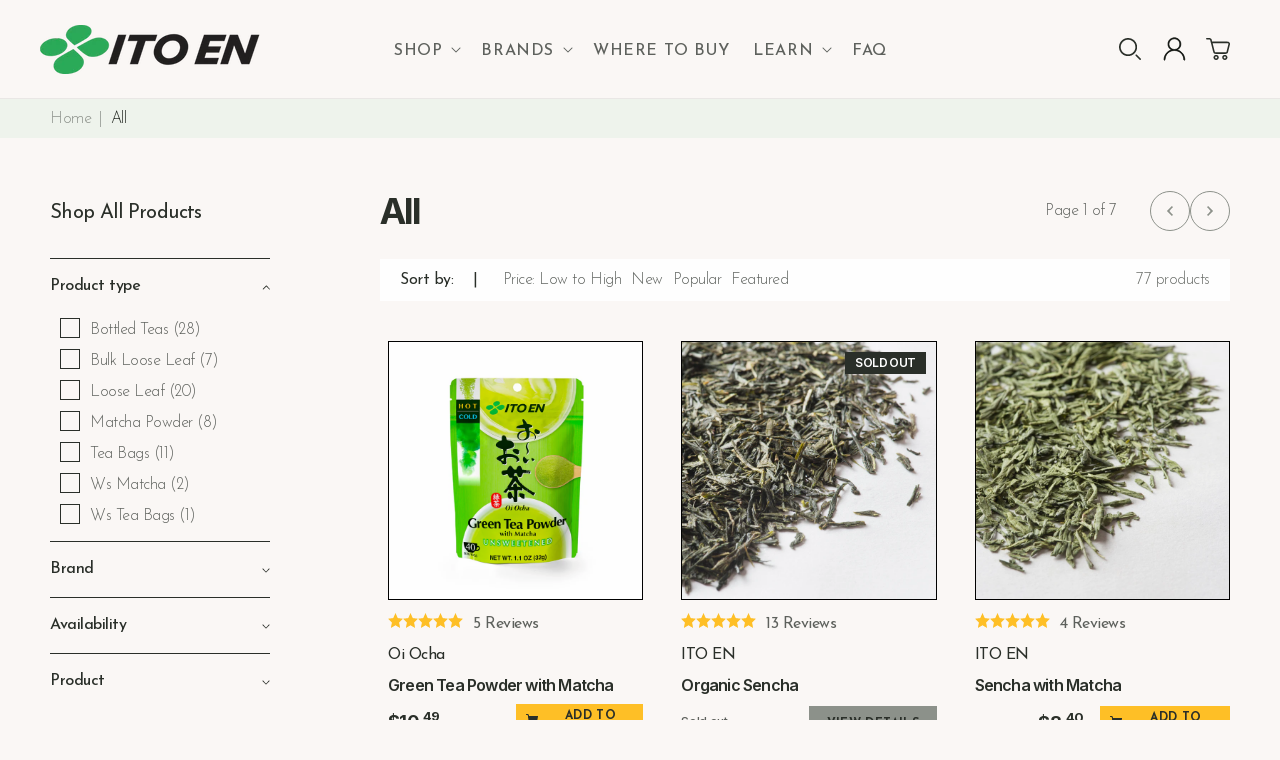

--- FILE ---
content_type: text/html; charset=utf-8
request_url: https://itoen.com/collections/all
body_size: 50284
content:
<!doctype html>
<html class="no-js" lang="en">
  <head>
    <meta charset="utf-8">
    <meta http-equiv="X-UA-Compatible" content="IE=edge">
    <meta name="viewport" content="width=device-width, initial-scale=1.0">
    <meta name="theme-color" content="">
    <link rel="canonical" href="https://itoen.com/collections/all">

    <link rel="preconnect" href="https://fonts.googleapis.com">
    <link rel="preconnect" href="https://fonts.gstatic.com" crossorigin>
    <link href="https://fonts.googleapis.com/css2?family=Inter:wght@100..900&family=Josefin+Sans:ital,wght@0,100..700;1,100..700&display=swap" rel="stylesheet"><link rel="icon" type="image/png" href="//itoen.com/cdn/shop/files/Ito_En_4_green_leaf_Logo_Mark.svg?crop=center&height=32&v=1731601856&width=32"><link rel="preconnect" href="https://fonts.shopifycdn.com" crossorigin><title>
      Shop Our Japanese Green Tea Collection
 &ndash; ITO EN</title>

    
      <meta name="description" content="Shop ITO EN&#39;s Japanese green tea collection. Discover premium, authentic green tea varieties for a refreshing and healthy experience. Shop now!">
    

    

<meta property="og:site_name" content="ITO EN">
<meta property="og:url" content="https://itoen.com/collections/all">
<meta property="og:title" content="Shop Our Japanese Green Tea Collection">
<meta property="og:type" content="website">
<meta property="og:description" content="Shop ITO EN&#39;s Japanese green tea collection. Discover premium, authentic green tea varieties for a refreshing and healthy experience. Shop now!"><meta property="og:image" content="http://itoen.com/cdn/shop/collections/Peach-White.jpg?v=1608060125">
  <meta property="og:image:secure_url" content="https://itoen.com/cdn/shop/collections/Peach-White.jpg?v=1608060125">
  <meta property="og:image:width" content="2048">
  <meta property="og:image:height" content="2048"><meta name="twitter:card" content="summary_large_image">
<meta name="twitter:title" content="Shop Our Japanese Green Tea Collection">
<meta name="twitter:description" content="Shop ITO EN&#39;s Japanese green tea collection. Discover premium, authentic green tea varieties for a refreshing and healthy experience. Shop now!">


    <script type="text/javascript">
  const observer = new MutationObserver((e) => {
    e.forEach(({ addedNodes: e }) => {
      e.forEach((e) => {
        if (
          1 === e.nodeType &&
          'IFRAME' === e.tagName &&
          (e.src.includes('youtube.com') || e.src.includes('vimeo.com'))
        ) {
          e.setAttribute('loading', 'lazy');
          e.setAttribute('data-src', e.src);
          e.removeAttribute('src');
        }
        if (
          1 === e.nodeType &&
          'IMG' === e.tagName &&
          !e.hasAttribute('fetchpriority') &&
          !e.classList.contains('block-lazy') &&
          (e.src.includes('.gif') || e.src.includes('vimo.com'))
        ) {
          e.setAttribute('loading', 'lazy');
          e.setAttribute('data-src', e.src);
          e.removeAttribute('src');
        }
        if (
          1 === e.nodeType &&
          'IMG' === e.tagName &&
          !e.hasAttribute('fetchpriority') &&
          !e.classList.contains('block-lazy') &&
          !e.src.includes('data:image')
        ) {
          e.setAttribute('loading', 'lazy');
        }
        if (1 === e.nodeType && 'SCRIPT' === e.tagName) {
          if ((e.className && e.className.includes('jdgm')) || (e.src && e.src.includes('judgeme'))) {
            return;
          }

          if (e.innerHTML.includes('asyncLoad')) {
            e.innerHTML = e.innerHTML
              .replace(
                'if(window.attachEvent)',
                "document.addEventListener('asyncLazyLoad',function(event){asyncLoad();});if(window.attachEvent)"
              )
              .replaceAll(', asyncLoad', ', function(){}');
          }
          if (e.innerHTML.includes('PreviewBarInjector') || e.innerHTML.includes('adminBarInjector')) {
            e.innerHTML = e.innerHTML.replace('DOMContentLoaded', 'asyncLazyLoad');
          }
          if (
            e.src &&
            (e.src.includes('assets/storefront') ||
              e.src.includes('assets/shopify_pay/') ||
              e.src.includes('onsite') ||
              e.src.includes('loader'))
          ) {
            e.setAttribute('data-src', e.src);
            e.removeAttribute('src');
          }
          if (e.innerText.includes('hotjar.com') || e.innerText.includes("($.cookie('landingPage')")) {
            e.type = 'text/lazyload';
          }
        }
      });
    });
  });
  observer.observe(document.documentElement, { childList: true, subtree: true });
</script>
<script type="text/javascript" defer>
  var script_loaded = false;
  function loadJSscripts() {
    if (!script_loaded) {
      if (typeof observer !== 'undefined') observer.disconnect();
      if (typeof window.yett !== 'undefined') window.yett.unblock();
      script_loaded = true;
      document.querySelectorAll('iframe[data-src], script[data-src], img[data-src]').forEach((e) => {
        const datasrc = e.dataset.src;
        if (datasrc != null) e.src = datasrc;
      });
      document.querySelectorAll('link[data-href]').forEach((e) => {
        const datahref = e.dataset.href;
        if (datahref != null) e.href = datahref;
      });
      document.querySelectorAll("script[type='text/lazyload']").forEach((e) => {
        const t = document.createElement('script');
        for (let a = 0; a < e.attributes.length; a++) {
          const r = e.attributes[a];
          t.setAttribute(r.name, r.value);
        }
        t.type = 'text/javascript';
        t.innerHTML = e.innerHTML;
        if (e.dataset.src) {
          t.src = e.dataset.src;
        }
        e.parentNode.insertBefore(t, e);
        e.parentNode.removeChild(e);
      });
      document.dispatchEvent(new CustomEvent('asyncLazyLoad'));
    }
  }
  const mainActivityEvents = [
    'mousedown',
    'mousemove',
    'keydown',
    'scroll',
    'touchstart',
    'click',
    'keypress',
    'touchmove',
  ];
  mainActivityEvents.forEach(function (e) {
    window.addEventListener(e, loadJSscripts, false);
  });
</script>
<script src="//itoen.com/cdn/shop/t/73/assets/optimizer.js?v=20250510588129621011762161737" type="text/javascript"></script>


    <script src="//itoen.com/cdn/shop/t/73/assets/constants.js?v=58251544750838685771762161737" defer="defer"></script>
    <script src="//itoen.com/cdn/shop/t/73/assets/pubsub.js?v=158357773527763999511762161737" defer="defer"></script>
    <script src="//itoen.com/cdn/shop/t/73/assets/global.js?v=49945644342184850631762161737" defer="defer"></script><script src="//itoen.com/cdn/shop/t/73/assets/animations.js?v=88693664871331136111762161738" defer="defer"></script><script>window.performance && window.performance.mark && window.performance.mark('shopify.content_for_header.start');</script><meta name="google-site-verification" content="DEOmqfm8CiONgkO6HYZCbX_w_hqEd0NOYqHqbWQDjQs">
<meta id="shopify-digital-wallet" name="shopify-digital-wallet" content="/2935652450/digital_wallets/dialog">
<meta name="shopify-checkout-api-token" content="e7f7b79f1a75ffd0d2f9bde5773194f2">
<meta id="in-context-paypal-metadata" data-shop-id="2935652450" data-venmo-supported="false" data-environment="production" data-locale="en_US" data-paypal-v4="true" data-currency="USD">
<link rel="alternate" type="application/atom+xml" title="Feed" href="/collections/all.atom" />
<link rel="next" href="/collections/all?page=2">
<link rel="alternate" type="application/json+oembed" href="https://itoen.com/collections/all.oembed">
<script async="async" src="/checkouts/internal/preloads.js?locale=en-US"></script>
<link rel="preconnect" href="https://shop.app" crossorigin="anonymous">
<script async="async" src="https://shop.app/checkouts/internal/preloads.js?locale=en-US&shop_id=2935652450" crossorigin="anonymous"></script>
<script id="apple-pay-shop-capabilities" type="application/json">{"shopId":2935652450,"countryCode":"US","currencyCode":"USD","merchantCapabilities":["supports3DS"],"merchantId":"gid:\/\/shopify\/Shop\/2935652450","merchantName":"ITO EN","requiredBillingContactFields":["postalAddress","email"],"requiredShippingContactFields":["postalAddress","email"],"shippingType":"shipping","supportedNetworks":["visa","masterCard","amex","discover","elo","jcb"],"total":{"type":"pending","label":"ITO EN","amount":"1.00"},"shopifyPaymentsEnabled":true,"supportsSubscriptions":true}</script>
<script id="shopify-features" type="application/json">{"accessToken":"e7f7b79f1a75ffd0d2f9bde5773194f2","betas":["rich-media-storefront-analytics"],"domain":"itoen.com","predictiveSearch":true,"shopId":2935652450,"locale":"en"}</script>
<script>var Shopify = Shopify || {};
Shopify.shop = "itoen.myshopify.com";
Shopify.locale = "en";
Shopify.currency = {"active":"USD","rate":"1.0"};
Shopify.country = "US";
Shopify.theme = {"name":"Theme Development [MAIN]","id":185274728819,"schema_name":"Dawn","schema_version":"13.0.1","theme_store_id":null,"role":"main"};
Shopify.theme.handle = "null";
Shopify.theme.style = {"id":null,"handle":null};
Shopify.cdnHost = "itoen.com/cdn";
Shopify.routes = Shopify.routes || {};
Shopify.routes.root = "/";</script>
<script type="module">!function(o){(o.Shopify=o.Shopify||{}).modules=!0}(window);</script>
<script>!function(o){function n(){var o=[];function n(){o.push(Array.prototype.slice.apply(arguments))}return n.q=o,n}var t=o.Shopify=o.Shopify||{};t.loadFeatures=n(),t.autoloadFeatures=n()}(window);</script>
<script>
  window.ShopifyPay = window.ShopifyPay || {};
  window.ShopifyPay.apiHost = "shop.app\/pay";
  window.ShopifyPay.redirectState = null;
</script>
<script id="shop-js-analytics" type="application/json">{"pageType":"collection"}</script>
<script defer="defer" async type="module" src="//itoen.com/cdn/shopifycloud/shop-js/modules/v2/client.init-shop-cart-sync_C5BV16lS.en.esm.js"></script>
<script defer="defer" async type="module" src="//itoen.com/cdn/shopifycloud/shop-js/modules/v2/chunk.common_CygWptCX.esm.js"></script>
<script type="module">
  await import("//itoen.com/cdn/shopifycloud/shop-js/modules/v2/client.init-shop-cart-sync_C5BV16lS.en.esm.js");
await import("//itoen.com/cdn/shopifycloud/shop-js/modules/v2/chunk.common_CygWptCX.esm.js");

  window.Shopify.SignInWithShop?.initShopCartSync?.({"fedCMEnabled":true,"windoidEnabled":true});

</script>
<script>
  window.Shopify = window.Shopify || {};
  if (!window.Shopify.featureAssets) window.Shopify.featureAssets = {};
  window.Shopify.featureAssets['shop-js'] = {"shop-cart-sync":["modules/v2/client.shop-cart-sync_ZFArdW7E.en.esm.js","modules/v2/chunk.common_CygWptCX.esm.js"],"init-fed-cm":["modules/v2/client.init-fed-cm_CmiC4vf6.en.esm.js","modules/v2/chunk.common_CygWptCX.esm.js"],"shop-cash-offers":["modules/v2/client.shop-cash-offers_DOA2yAJr.en.esm.js","modules/v2/chunk.common_CygWptCX.esm.js","modules/v2/chunk.modal_D71HUcav.esm.js"],"shop-button":["modules/v2/client.shop-button_tlx5R9nI.en.esm.js","modules/v2/chunk.common_CygWptCX.esm.js"],"shop-toast-manager":["modules/v2/client.shop-toast-manager_ClPi3nE9.en.esm.js","modules/v2/chunk.common_CygWptCX.esm.js"],"init-shop-cart-sync":["modules/v2/client.init-shop-cart-sync_C5BV16lS.en.esm.js","modules/v2/chunk.common_CygWptCX.esm.js"],"avatar":["modules/v2/client.avatar_BTnouDA3.en.esm.js"],"init-windoid":["modules/v2/client.init-windoid_sURxWdc1.en.esm.js","modules/v2/chunk.common_CygWptCX.esm.js"],"init-shop-email-lookup-coordinator":["modules/v2/client.init-shop-email-lookup-coordinator_B8hsDcYM.en.esm.js","modules/v2/chunk.common_CygWptCX.esm.js"],"pay-button":["modules/v2/client.pay-button_FdsNuTd3.en.esm.js","modules/v2/chunk.common_CygWptCX.esm.js"],"shop-login-button":["modules/v2/client.shop-login-button_C5VAVYt1.en.esm.js","modules/v2/chunk.common_CygWptCX.esm.js","modules/v2/chunk.modal_D71HUcav.esm.js"],"init-customer-accounts-sign-up":["modules/v2/client.init-customer-accounts-sign-up_CPSyQ0Tj.en.esm.js","modules/v2/client.shop-login-button_C5VAVYt1.en.esm.js","modules/v2/chunk.common_CygWptCX.esm.js","modules/v2/chunk.modal_D71HUcav.esm.js"],"init-shop-for-new-customer-accounts":["modules/v2/client.init-shop-for-new-customer-accounts_ChsxoAhi.en.esm.js","modules/v2/client.shop-login-button_C5VAVYt1.en.esm.js","modules/v2/chunk.common_CygWptCX.esm.js","modules/v2/chunk.modal_D71HUcav.esm.js"],"init-customer-accounts":["modules/v2/client.init-customer-accounts_DxDtT_ad.en.esm.js","modules/v2/client.shop-login-button_C5VAVYt1.en.esm.js","modules/v2/chunk.common_CygWptCX.esm.js","modules/v2/chunk.modal_D71HUcav.esm.js"],"shop-follow-button":["modules/v2/client.shop-follow-button_Cva4Ekp9.en.esm.js","modules/v2/chunk.common_CygWptCX.esm.js","modules/v2/chunk.modal_D71HUcav.esm.js"],"checkout-modal":["modules/v2/client.checkout-modal_BPM8l0SH.en.esm.js","modules/v2/chunk.common_CygWptCX.esm.js","modules/v2/chunk.modal_D71HUcav.esm.js"],"lead-capture":["modules/v2/client.lead-capture_Bi8yE_yS.en.esm.js","modules/v2/chunk.common_CygWptCX.esm.js","modules/v2/chunk.modal_D71HUcav.esm.js"],"shop-login":["modules/v2/client.shop-login_D6lNrXab.en.esm.js","modules/v2/chunk.common_CygWptCX.esm.js","modules/v2/chunk.modal_D71HUcav.esm.js"],"payment-terms":["modules/v2/client.payment-terms_CZxnsJam.en.esm.js","modules/v2/chunk.common_CygWptCX.esm.js","modules/v2/chunk.modal_D71HUcav.esm.js"]};
</script>
<script>(function() {
  var isLoaded = false;
  function asyncLoad() {
    if (isLoaded) return;
    isLoaded = true;
    var urls = ["https:\/\/cdn.jsdelivr.net\/gh\/apphq\/slidecart-dist@master\/slidecarthq-forward.js?4\u0026shop=itoen.myshopify.com","\/\/cdn.shopify.com\/proxy\/a071777f6cc95f15a7f15913def7beb66b4337ebc8ea173da4a60e54498307dc\/api.goaffpro.com\/loader.js?shop=itoen.myshopify.com\u0026sp-cache-control=cHVibGljLCBtYXgtYWdlPTkwMA"];
    for (var i = 0; i < urls.length; i++) {
      var s = document.createElement('script');
      s.type = 'text/javascript';
      s.async = true;
      s.src = urls[i];
      var x = document.getElementsByTagName('script')[0];
      x.parentNode.insertBefore(s, x);
    }
  };
  if(window.attachEvent) {
    window.attachEvent('onload', asyncLoad);
  } else {
    window.addEventListener('load', asyncLoad, false);
  }
})();</script>
<script id="__st">var __st={"a":2935652450,"offset":-18000,"reqid":"aaa78590-74d6-44db-9af2-8fbd2714477c-1768852012","pageurl":"itoen.com\/collections\/all","u":"c00170bc2380","p":"collection","rtyp":"collection","rid":83404587106};</script>
<script>window.ShopifyPaypalV4VisibilityTracking = true;</script>
<script id="captcha-bootstrap">!function(){'use strict';const t='contact',e='account',n='new_comment',o=[[t,t],['blogs',n],['comments',n],[t,'customer']],c=[[e,'customer_login'],[e,'guest_login'],[e,'recover_customer_password'],[e,'create_customer']],r=t=>t.map((([t,e])=>`form[action*='/${t}']:not([data-nocaptcha='true']) input[name='form_type'][value='${e}']`)).join(','),a=t=>()=>t?[...document.querySelectorAll(t)].map((t=>t.form)):[];function s(){const t=[...o],e=r(t);return a(e)}const i='password',u='form_key',d=['recaptcha-v3-token','g-recaptcha-response','h-captcha-response',i],f=()=>{try{return window.sessionStorage}catch{return}},m='__shopify_v',_=t=>t.elements[u];function p(t,e,n=!1){try{const o=window.sessionStorage,c=JSON.parse(o.getItem(e)),{data:r}=function(t){const{data:e,action:n}=t;return t[m]||n?{data:e,action:n}:{data:t,action:n}}(c);for(const[e,n]of Object.entries(r))t.elements[e]&&(t.elements[e].value=n);n&&o.removeItem(e)}catch(o){console.error('form repopulation failed',{error:o})}}const l='form_type',E='cptcha';function T(t){t.dataset[E]=!0}const w=window,h=w.document,L='Shopify',v='ce_forms',y='captcha';let A=!1;((t,e)=>{const n=(g='f06e6c50-85a8-45c8-87d0-21a2b65856fe',I='https://cdn.shopify.com/shopifycloud/storefront-forms-hcaptcha/ce_storefront_forms_captcha_hcaptcha.v1.5.2.iife.js',D={infoText:'Protected by hCaptcha',privacyText:'Privacy',termsText:'Terms'},(t,e,n)=>{const o=w[L][v],c=o.bindForm;if(c)return c(t,g,e,D).then(n);var r;o.q.push([[t,g,e,D],n]),r=I,A||(h.body.append(Object.assign(h.createElement('script'),{id:'captcha-provider',async:!0,src:r})),A=!0)});var g,I,D;w[L]=w[L]||{},w[L][v]=w[L][v]||{},w[L][v].q=[],w[L][y]=w[L][y]||{},w[L][y].protect=function(t,e){n(t,void 0,e),T(t)},Object.freeze(w[L][y]),function(t,e,n,w,h,L){const[v,y,A,g]=function(t,e,n){const i=e?o:[],u=t?c:[],d=[...i,...u],f=r(d),m=r(i),_=r(d.filter((([t,e])=>n.includes(e))));return[a(f),a(m),a(_),s()]}(w,h,L),I=t=>{const e=t.target;return e instanceof HTMLFormElement?e:e&&e.form},D=t=>v().includes(t);t.addEventListener('submit',(t=>{const e=I(t);if(!e)return;const n=D(e)&&!e.dataset.hcaptchaBound&&!e.dataset.recaptchaBound,o=_(e),c=g().includes(e)&&(!o||!o.value);(n||c)&&t.preventDefault(),c&&!n&&(function(t){try{if(!f())return;!function(t){const e=f();if(!e)return;const n=_(t);if(!n)return;const o=n.value;o&&e.removeItem(o)}(t);const e=Array.from(Array(32),(()=>Math.random().toString(36)[2])).join('');!function(t,e){_(t)||t.append(Object.assign(document.createElement('input'),{type:'hidden',name:u})),t.elements[u].value=e}(t,e),function(t,e){const n=f();if(!n)return;const o=[...t.querySelectorAll(`input[type='${i}']`)].map((({name:t})=>t)),c=[...d,...o],r={};for(const[a,s]of new FormData(t).entries())c.includes(a)||(r[a]=s);n.setItem(e,JSON.stringify({[m]:1,action:t.action,data:r}))}(t,e)}catch(e){console.error('failed to persist form',e)}}(e),e.submit())}));const S=(t,e)=>{t&&!t.dataset[E]&&(n(t,e.some((e=>e===t))),T(t))};for(const o of['focusin','change'])t.addEventListener(o,(t=>{const e=I(t);D(e)&&S(e,y())}));const B=e.get('form_key'),M=e.get(l),P=B&&M;t.addEventListener('DOMContentLoaded',(()=>{const t=y();if(P)for(const e of t)e.elements[l].value===M&&p(e,B);[...new Set([...A(),...v().filter((t=>'true'===t.dataset.shopifyCaptcha))])].forEach((e=>S(e,t)))}))}(h,new URLSearchParams(w.location.search),n,t,e,['guest_login'])})(!0,!0)}();</script>
<script integrity="sha256-4kQ18oKyAcykRKYeNunJcIwy7WH5gtpwJnB7kiuLZ1E=" data-source-attribution="shopify.loadfeatures" defer="defer" src="//itoen.com/cdn/shopifycloud/storefront/assets/storefront/load_feature-a0a9edcb.js" crossorigin="anonymous"></script>
<script crossorigin="anonymous" defer="defer" src="//itoen.com/cdn/shopifycloud/storefront/assets/shopify_pay/storefront-65b4c6d7.js?v=20250812"></script>
<script data-source-attribution="shopify.dynamic_checkout.dynamic.init">var Shopify=Shopify||{};Shopify.PaymentButton=Shopify.PaymentButton||{isStorefrontPortableWallets:!0,init:function(){window.Shopify.PaymentButton.init=function(){};var t=document.createElement("script");t.src="https://itoen.com/cdn/shopifycloud/portable-wallets/latest/portable-wallets.en.js",t.type="module",document.head.appendChild(t)}};
</script>
<script data-source-attribution="shopify.dynamic_checkout.buyer_consent">
  function portableWalletsHideBuyerConsent(e){var t=document.getElementById("shopify-buyer-consent"),n=document.getElementById("shopify-subscription-policy-button");t&&n&&(t.classList.add("hidden"),t.setAttribute("aria-hidden","true"),n.removeEventListener("click",e))}function portableWalletsShowBuyerConsent(e){var t=document.getElementById("shopify-buyer-consent"),n=document.getElementById("shopify-subscription-policy-button");t&&n&&(t.classList.remove("hidden"),t.removeAttribute("aria-hidden"),n.addEventListener("click",e))}window.Shopify?.PaymentButton&&(window.Shopify.PaymentButton.hideBuyerConsent=portableWalletsHideBuyerConsent,window.Shopify.PaymentButton.showBuyerConsent=portableWalletsShowBuyerConsent);
</script>
<script data-source-attribution="shopify.dynamic_checkout.cart.bootstrap">document.addEventListener("DOMContentLoaded",(function(){function t(){return document.querySelector("shopify-accelerated-checkout-cart, shopify-accelerated-checkout")}if(t())Shopify.PaymentButton.init();else{new MutationObserver((function(e,n){t()&&(Shopify.PaymentButton.init(),n.disconnect())})).observe(document.body,{childList:!0,subtree:!0})}}));
</script>
<link id="shopify-accelerated-checkout-styles" rel="stylesheet" media="screen" href="https://itoen.com/cdn/shopifycloud/portable-wallets/latest/accelerated-checkout-backwards-compat.css" crossorigin="anonymous">
<style id="shopify-accelerated-checkout-cart">
        #shopify-buyer-consent {
  margin-top: 1em;
  display: inline-block;
  width: 100%;
}

#shopify-buyer-consent.hidden {
  display: none;
}

#shopify-subscription-policy-button {
  background: none;
  border: none;
  padding: 0;
  text-decoration: underline;
  font-size: inherit;
  cursor: pointer;
}

#shopify-subscription-policy-button::before {
  box-shadow: none;
}

      </style>
<script id="sections-script" data-sections="header" defer="defer" src="//itoen.com/cdn/shop/t/73/compiled_assets/scripts.js?v=168247"></script>
<script>window.performance && window.performance.mark && window.performance.mark('shopify.content_for_header.end');</script>


    <style data-shopify>
      @font-face {
  font-family: "Josefin Sans";
  font-weight: 400;
  font-style: normal;
  font-display: swap;
  src: url("//itoen.com/cdn/fonts/josefin_sans/josefinsans_n4.70f7efd699799949e6d9f99bc20843a2c86a2e0f.woff2") format("woff2"),
       url("//itoen.com/cdn/fonts/josefin_sans/josefinsans_n4.35d308a1bdf56e5556bc2ac79702c721e4e2e983.woff") format("woff");
}

      @font-face {
  font-family: "Josefin Sans";
  font-weight: 700;
  font-style: normal;
  font-display: swap;
  src: url("//itoen.com/cdn/fonts/josefin_sans/josefinsans_n7.4edc746dce14b53e39df223fba72d5f37c3d525d.woff2") format("woff2"),
       url("//itoen.com/cdn/fonts/josefin_sans/josefinsans_n7.051568b12ab464ee8f0241094cdd7a1c80fbd08d.woff") format("woff");
}

      @font-face {
  font-family: "Josefin Sans";
  font-weight: 400;
  font-style: italic;
  font-display: swap;
  src: url("//itoen.com/cdn/fonts/josefin_sans/josefinsans_i4.a2ba85bff59cf18a6ad90c24fe1808ddb8ce1343.woff2") format("woff2"),
       url("//itoen.com/cdn/fonts/josefin_sans/josefinsans_i4.2dba61e1d135ab449e8e134ba633cf0d31863cc4.woff") format("woff");
}

      @font-face {
  font-family: "Josefin Sans";
  font-weight: 700;
  font-style: italic;
  font-display: swap;
  src: url("//itoen.com/cdn/fonts/josefin_sans/josefinsans_i7.733dd5c50cdd7b706d9ec731b4016d1edd55db5e.woff2") format("woff2"),
       url("//itoen.com/cdn/fonts/josefin_sans/josefinsans_i7.094ef86ca8f6eafea52b87b4f09feefb278e539d.woff") format("woff");
}

      @font-face {
  font-family: Inter;
  font-weight: 400;
  font-style: normal;
  font-display: swap;
  src: url("//itoen.com/cdn/fonts/inter/inter_n4.b2a3f24c19b4de56e8871f609e73ca7f6d2e2bb9.woff2") format("woff2"),
       url("//itoen.com/cdn/fonts/inter/inter_n4.af8052d517e0c9ffac7b814872cecc27ae1fa132.woff") format("woff");
}


      
        :root,
        .color-scheme-1 {
          --color-background: 250,247,245;
        
          --gradient-background: #faf7f5;
        

        

        --color-foreground: 42,47,41;
        --color-background-contrast: 207,179,160;
        --color-shadow: 42,47,41;
        --color-button: 42,47,41;
        --color-button-text: 255,255,255;
        --color-secondary-button: 250,247,245;
        --color-secondary-button-text: 42,47,41;
        --color-link: 42,47,41;
        --color-badge-foreground: 42,47,41;
        --color-badge-background: 250,247,245;
        --color-badge-border: 42,47,41;
        --payment-terms-background-color: rgb(250 247 245);
      }
      
        
        .color-scheme-2 {
          --color-background: 33,128,67;
        
          --gradient-background: #218043;
        

        

        --color-foreground: 255,255,255;
        --color-background-contrast: 7,27,14;
        --color-shadow: 18,18,18;
        --color-button: 18,18,18;
        --color-button-text: 243,243,243;
        --color-secondary-button: 33,128,67;
        --color-secondary-button-text: 18,18,18;
        --color-link: 18,18,18;
        --color-badge-foreground: 255,255,255;
        --color-badge-background: 33,128,67;
        --color-badge-border: 255,255,255;
        --payment-terms-background-color: rgb(33 128 67);
      }
      
        
        .color-scheme-3 {
          --color-background: 42,47,41;
        
          --gradient-background: #2a2f29;
        

        

        --color-foreground: 255,255,255;
        --color-background-contrast: 54,61,53;
        --color-shadow: 18,18,18;
        --color-button: 255,255,255;
        --color-button-text: 0,0,0;
        --color-secondary-button: 42,47,41;
        --color-secondary-button-text: 255,255,255;
        --color-link: 255,255,255;
        --color-badge-foreground: 255,255,255;
        --color-badge-background: 42,47,41;
        --color-badge-border: 255,255,255;
        --payment-terms-background-color: rgb(42 47 41);
      }
      
        
        .color-scheme-4 {
          --color-background: 18,18,18;
        
          --gradient-background: #121212;
        

        

        --color-foreground: 255,255,255;
        --color-background-contrast: 146,146,146;
        --color-shadow: 18,18,18;
        --color-button: 255,255,255;
        --color-button-text: 18,18,18;
        --color-secondary-button: 18,18,18;
        --color-secondary-button-text: 255,255,255;
        --color-link: 255,255,255;
        --color-badge-foreground: 255,255,255;
        --color-badge-background: 18,18,18;
        --color-badge-border: 255,255,255;
        --payment-terms-background-color: rgb(18 18 18);
      }
      
        
        .color-scheme-5 {
          --color-background: 51,79,180;
        
          --gradient-background: #334fb4;
        

        

        --color-foreground: 255,255,255;
        --color-background-contrast: 23,35,81;
        --color-shadow: 18,18,18;
        --color-button: 255,255,255;
        --color-button-text: 51,79,180;
        --color-secondary-button: 51,79,180;
        --color-secondary-button-text: 255,255,255;
        --color-link: 255,255,255;
        --color-badge-foreground: 255,255,255;
        --color-badge-background: 51,79,180;
        --color-badge-border: 255,255,255;
        --payment-terms-background-color: rgb(51 79 180);
      }
      
        
        .color-scheme-e4bd89cf-8172-4b0e-9f14-327e050c9e2b {
          --color-background: 250,247,245;
        
          --gradient-background: #FAF7F5;
        

        

        --color-foreground: 42,47,41;
        --color-background-contrast: 207,179,160;
        --color-shadow: 42,47,41;
        --color-button: 33,128,67;
        --color-button-text: 255,255,255;
        --color-secondary-button: 250,247,245;
        --color-secondary-button-text: 42,47,41;
        --color-link: 42,47,41;
        --color-badge-foreground: 42,47,41;
        --color-badge-background: 250,247,245;
        --color-badge-border: 42,47,41;
        --payment-terms-background-color: rgb(250 247 245);
      }
      

      body, .color-scheme-1, .color-scheme-2, .color-scheme-3, .color-scheme-4, .color-scheme-5, .color-scheme-e4bd89cf-8172-4b0e-9f14-327e050c9e2b {
        color: rgba(var(--color-foreground), 0.75);
        background-color: rgb(var(--color-background));
      }

      :root {
        --font-body-family: "Josefin Sans", sans-serif;
        --font-body-style: normal;
        --font-body-weight: 400;
        --font-body-weight-bold: 700;

        --font-heading-family: Inter, sans-serif;
        --font-heading-style: normal;
        --font-heading-weight: 400;

        --font-body-scale: 1.0;
        --font-heading-scale: 1.0;

        --media-padding: px;
        --media-border-opacity: 0.05;
        --media-border-width: 1px;
        --media-radius: 0px;
        --media-shadow-opacity: 0.0;
        --media-shadow-horizontal-offset: 0px;
        --media-shadow-vertical-offset: 4px;
        --media-shadow-blur-radius: 5px;
        --media-shadow-visible: 0;

        --page-width: 139rem;
        --page-width-margin: 0rem;

        --product-card-image-padding: 0.0rem;
        --product-card-corner-radius: 0.0rem;
        --product-card-text-alignment: left;
        --product-card-border-width: 0.0rem;
        --product-card-border-opacity: 0.1;
        --product-card-shadow-opacity: 0.0;
        --product-card-shadow-visible: 0;
        --product-card-shadow-horizontal-offset: 0.0rem;
        --product-card-shadow-vertical-offset: 0.4rem;
        --product-card-shadow-blur-radius: 0.5rem;

        --collection-card-image-padding: 0.0rem;
        --collection-card-corner-radius: 0.0rem;
        --collection-card-text-alignment: left;
        --collection-card-border-width: 0.0rem;
        --collection-card-border-opacity: 0.1;
        --collection-card-shadow-opacity: 0.0;
        --collection-card-shadow-visible: 0;
        --collection-card-shadow-horizontal-offset: 0.0rem;
        --collection-card-shadow-vertical-offset: 0.4rem;
        --collection-card-shadow-blur-radius: 0.5rem;

        --blog-card-image-padding: 0.0rem;
        --blog-card-corner-radius: 0.0rem;
        --blog-card-text-alignment: left;
        --blog-card-border-width: 0.0rem;
        --blog-card-border-opacity: 0.1;
        --blog-card-shadow-opacity: 0.0;
        --blog-card-shadow-visible: 0;
        --blog-card-shadow-horizontal-offset: 0.0rem;
        --blog-card-shadow-vertical-offset: 0.4rem;
        --blog-card-shadow-blur-radius: 0.5rem;

        --badge-corner-radius: 4.0rem;

        --popup-border-width: 1px;
        --popup-border-opacity: 0.1;
        --popup-corner-radius: 0px;
        --popup-shadow-opacity: 0.05;
        --popup-shadow-horizontal-offset: 0px;
        --popup-shadow-vertical-offset: 4px;
        --popup-shadow-blur-radius: 5px;

        --drawer-border-width: 1px;
        --drawer-border-opacity: 0.1;
        --drawer-shadow-opacity: 0.0;
        --drawer-shadow-horizontal-offset: 0px;
        --drawer-shadow-vertical-offset: 4px;
        --drawer-shadow-blur-radius: 5px;

        --spacing-sections-desktop: 0px;
        --spacing-sections-mobile: 0px;

        --grid-desktop-vertical-spacing: 8px;
        --grid-desktop-horizontal-spacing: 8px;
        --grid-mobile-vertical-spacing: 4px;
        --grid-mobile-horizontal-spacing: 4px;

        --text-boxes-border-opacity: 0.1;
        --text-boxes-border-width: 0px;
        --text-boxes-radius: 0px;
        --text-boxes-shadow-opacity: 0.0;
        --text-boxes-shadow-visible: 0;
        --text-boxes-shadow-horizontal-offset: 0px;
        --text-boxes-shadow-vertical-offset: 4px;
        --text-boxes-shadow-blur-radius: 5px;

        --buttons-radius: 0px;
        --buttons-radius-outset: 0px;
        --buttons-border-width: 1px;
        --buttons-border-opacity: 1.0;
        --buttons-shadow-opacity: 0.0;
        --buttons-shadow-visible: 0;
        --buttons-shadow-horizontal-offset: 0px;
        --buttons-shadow-vertical-offset: 4px;
        --buttons-shadow-blur-radius: 5px;
        --buttons-border-offset: 0px;

        --inputs-radius: 0px;
        --inputs-border-width: 1px;
        --inputs-border-opacity: 0.55;
        --inputs-shadow-opacity: 0.0;
        --inputs-shadow-horizontal-offset: 0px;
        --inputs-margin-offset: 0px;
        --inputs-shadow-vertical-offset: 4px;
        --inputs-shadow-blur-radius: 5px;
        --inputs-radius-outset: 0px;

        --variant-pills-radius: 40px;
        --variant-pills-border-width: 1px;
        --variant-pills-border-opacity: 0.55;
        --variant-pills-shadow-opacity: 0.0;
        --variant-pills-shadow-horizontal-offset: 0px;
        --variant-pills-shadow-vertical-offset: 4px;
        --variant-pills-shadow-blur-radius: 5px;
      }

      *,
      *::before,
      *::after {
        box-sizing: inherit;
      }

      html {
        box-sizing: border-box;
        font-size: calc(var(--font-body-scale) * 62.5%);
        height: 100%;
      }

      body {
        display: grid;
        grid-template-rows: auto auto 1fr auto;
        grid-template-columns: 100%;
        min-height: 100%;
        margin: 0;
        font-size: 1.5rem;
        letter-spacing: 0.06rem;
        line-height: calc(1 + 0.8 / var(--font-body-scale));
        font-family: var(--font-body-family);
        font-style: var(--font-body-style);
        font-weight: var(--font-body-weight);
      }

      @media screen and (min-width: 750px) {
        body {
          font-size: 1.6rem;
        }
      }
    </style>

    <link href="//itoen.com/cdn/shop/t/73/assets/base.css?v=153100525644708134701762161738" rel="stylesheet" type="text/css" media="all" />
<link rel="preload" as="font" href="//itoen.com/cdn/fonts/josefin_sans/josefinsans_n4.70f7efd699799949e6d9f99bc20843a2c86a2e0f.woff2" type="font/woff2" crossorigin><link rel="preload" as="font" href="//itoen.com/cdn/fonts/inter/inter_n4.b2a3f24c19b4de56e8871f609e73ca7f6d2e2bb9.woff2" type="font/woff2" crossorigin><link
        rel="stylesheet"
        href="//itoen.com/cdn/shop/t/73/assets/component-predictive-search.css?v=98118685279085522691762161737"
        media="print"
        onload="this.media='all'"
      ><script>
      document.documentElement.className = document.documentElement.className.replace('no-js', 'js');
      if (Shopify.designMode) {
        document.documentElement.classList.add('shopify-design-mode');
      }
    </script>

    

<link href="//itoen.com/cdn/shop/t/73/assets/global.css?v=66722549893022420931762161737" rel="stylesheet" type="text/css" media="all" />












  <link href="//itoen.com/cdn/shop/t/73/assets/component-rating.css?v=179577762467860590411762161737" rel="stylesheet" type="text/css" media="all" />
  <link href="//itoen.com/cdn/shop/t/73/assets/products-grid.css?v=70060760754205344711762161737" rel="stylesheet" type="text/css" media="all" />







  <link href="//itoen.com/cdn/shop/t/73/assets/breadcrumbs.css?v=173272440302441185101762161738" rel="stylesheet" type="text/css" media="all" />













  <!-- BEGIN app block: shopify://apps/judge-me-reviews/blocks/judgeme_core/61ccd3b1-a9f2-4160-9fe9-4fec8413e5d8 --><!-- Start of Judge.me Core -->






<link rel="dns-prefetch" href="https://cdnwidget.judge.me">
<link rel="dns-prefetch" href="https://cdn.judge.me">
<link rel="dns-prefetch" href="https://cdn1.judge.me">
<link rel="dns-prefetch" href="https://api.judge.me">

<script data-cfasync='false' class='jdgm-settings-script'>window.jdgmSettings={"pagination":5,"disable_web_reviews":false,"badge_no_review_text":"No reviews","badge_n_reviews_text":"{{ n }} review/reviews","badge_star_color":"#FFBF26","hide_badge_preview_if_no_reviews":true,"badge_hide_text":false,"enforce_center_preview_badge":false,"widget_title":"Customer Reviews","widget_open_form_text":"Write a review","widget_close_form_text":"Cancel review","widget_refresh_page_text":"Refresh page","widget_summary_text":"Based on {{ number_of_reviews }} review/reviews","widget_no_review_text":"Be the first to write a review","widget_name_field_text":"Display name","widget_verified_name_field_text":"Verified Name (public)","widget_name_placeholder_text":"Display name","widget_required_field_error_text":"This field is required.","widget_email_field_text":"Email address","widget_verified_email_field_text":"Verified Email (private, can not be edited)","widget_email_placeholder_text":"Your email address","widget_email_field_error_text":"Please enter a valid email address.","widget_rating_field_text":"Rating","widget_review_title_field_text":"Review Title","widget_review_title_placeholder_text":"Give your review a title","widget_review_body_field_text":"Review content","widget_review_body_placeholder_text":"Start writing here...","widget_pictures_field_text":"Picture/Video (optional)","widget_submit_review_text":"Submit Review","widget_submit_verified_review_text":"Submit Verified Review","widget_submit_success_msg_with_auto_publish":"Thank you! Please refresh the page in a few moments to see your review. You can remove or edit your review by logging into \u003ca href='https://judge.me/login' target='_blank' rel='nofollow noopener'\u003eJudge.me\u003c/a\u003e","widget_submit_success_msg_no_auto_publish":"Thank you! Your review will be published as soon as it is approved by the shop admin. You can remove or edit your review by logging into \u003ca href='https://judge.me/login' target='_blank' rel='nofollow noopener'\u003eJudge.me\u003c/a\u003e","widget_show_default_reviews_out_of_total_text":"Showing {{ n_reviews_shown }} out of {{ n_reviews }} reviews.","widget_show_all_link_text":"Show all","widget_show_less_link_text":"Show less","widget_author_said_text":"{{ reviewer_name }} said:","widget_days_text":"{{ n }} days ago","widget_weeks_text":"{{ n }} week/weeks ago","widget_months_text":"{{ n }} month/months ago","widget_years_text":"{{ n }} year/years ago","widget_yesterday_text":"Yesterday","widget_today_text":"Today","widget_replied_text":"\u003e\u003e {{ shop_name }} replied:","widget_read_more_text":"Read more","widget_reviewer_name_as_initial":"","widget_rating_filter_color":"#fbcd0a","widget_rating_filter_see_all_text":"See all reviews","widget_sorting_most_recent_text":"Most Recent","widget_sorting_highest_rating_text":"Highest Rating","widget_sorting_lowest_rating_text":"Lowest Rating","widget_sorting_with_pictures_text":"Only Pictures","widget_sorting_most_helpful_text":"Most Helpful","widget_open_question_form_text":"Ask a question","widget_reviews_subtab_text":"Reviews","widget_questions_subtab_text":"Questions","widget_question_label_text":"Question","widget_answer_label_text":"Answer","widget_question_placeholder_text":"Write your question here","widget_submit_question_text":"Submit Question","widget_question_submit_success_text":"Thank you for your question! We will notify you once it gets answered.","widget_star_color":"#FFBF26","verified_badge_text":"Verified","verified_badge_bg_color":"","verified_badge_text_color":"","verified_badge_placement":"left-of-reviewer-name","widget_review_max_height":"","widget_hide_border":false,"widget_social_share":false,"widget_thumb":false,"widget_review_location_show":false,"widget_location_format":"","all_reviews_include_out_of_store_products":true,"all_reviews_out_of_store_text":"(out of store)","all_reviews_pagination":100,"all_reviews_product_name_prefix_text":"about","enable_review_pictures":true,"enable_question_anwser":false,"widget_theme":"default","review_date_format":"mm/dd/yyyy","default_sort_method":"most-recent","widget_product_reviews_subtab_text":"Product Reviews","widget_shop_reviews_subtab_text":"Shop Reviews","widget_other_products_reviews_text":"Reviews for other products","widget_store_reviews_subtab_text":"Store reviews","widget_no_store_reviews_text":"This store hasn't received any reviews yet","widget_web_restriction_product_reviews_text":"This product hasn't received any reviews yet","widget_no_items_text":"No items found","widget_show_more_text":"Show more","widget_write_a_store_review_text":"Write a Store Review","widget_other_languages_heading":"Reviews in Other Languages","widget_translate_review_text":"Translate review to {{ language }}","widget_translating_review_text":"Translating...","widget_show_original_translation_text":"Show original ({{ language }})","widget_translate_review_failed_text":"Review couldn't be translated.","widget_translate_review_retry_text":"Retry","widget_translate_review_try_again_later_text":"Try again later","show_product_url_for_grouped_product":false,"widget_sorting_pictures_first_text":"Pictures First","show_pictures_on_all_rev_page_mobile":false,"show_pictures_on_all_rev_page_desktop":false,"floating_tab_hide_mobile_install_preference":false,"floating_tab_button_name":"★ Reviews","floating_tab_title":"Let customers speak for us","floating_tab_button_color":"","floating_tab_button_background_color":"","floating_tab_url":"","floating_tab_url_enabled":false,"floating_tab_tab_style":"text","all_reviews_text_badge_text":"Customers rate us {{ shop.metafields.judgeme.all_reviews_rating | round: 1 }}/5 based on {{ shop.metafields.judgeme.all_reviews_count }} reviews.","all_reviews_text_badge_text_branded_style":"{{ shop.metafields.judgeme.all_reviews_rating | round: 1 }} out of 5 stars based on {{ shop.metafields.judgeme.all_reviews_count }} reviews","is_all_reviews_text_badge_a_link":false,"show_stars_for_all_reviews_text_badge":false,"all_reviews_text_badge_url":"","all_reviews_text_style":"branded","all_reviews_text_color_style":"judgeme_brand_color","all_reviews_text_color":"#108474","all_reviews_text_show_jm_brand":true,"featured_carousel_show_header":true,"featured_carousel_title":"Let customers speak for us","testimonials_carousel_title":"Customers are saying","videos_carousel_title":"Real customer stories","cards_carousel_title":"Customers are saying","featured_carousel_count_text":"from {{ n }} reviews","featured_carousel_add_link_to_all_reviews_page":false,"featured_carousel_url":"","featured_carousel_show_images":true,"featured_carousel_autoslide_interval":5,"featured_carousel_arrows_on_the_sides":false,"featured_carousel_height":250,"featured_carousel_width":80,"featured_carousel_image_size":0,"featured_carousel_image_height":250,"featured_carousel_arrow_color":"#eeeeee","verified_count_badge_style":"branded","verified_count_badge_orientation":"horizontal","verified_count_badge_color_style":"judgeme_brand_color","verified_count_badge_color":"#108474","is_verified_count_badge_a_link":false,"verified_count_badge_url":"","verified_count_badge_show_jm_brand":true,"widget_rating_preset_default":5,"widget_first_sub_tab":"product-reviews","widget_show_histogram":true,"widget_histogram_use_custom_color":false,"widget_pagination_use_custom_color":false,"widget_star_use_custom_color":true,"widget_verified_badge_use_custom_color":false,"widget_write_review_use_custom_color":false,"picture_reminder_submit_button":"Upload Pictures","enable_review_videos":false,"mute_video_by_default":false,"widget_sorting_videos_first_text":"Videos First","widget_review_pending_text":"Pending","featured_carousel_items_for_large_screen":3,"social_share_options_order":"Facebook,Twitter","remove_microdata_snippet":true,"disable_json_ld":false,"enable_json_ld_products":false,"preview_badge_show_question_text":false,"preview_badge_no_question_text":"No questions","preview_badge_n_question_text":"{{ number_of_questions }} question/questions","qa_badge_show_icon":false,"qa_badge_position":"same-row","remove_judgeme_branding":false,"widget_add_search_bar":false,"widget_search_bar_placeholder":"Search","widget_sorting_verified_only_text":"Verified only","featured_carousel_theme":"default","featured_carousel_show_rating":true,"featured_carousel_show_title":true,"featured_carousel_show_body":true,"featured_carousel_show_date":false,"featured_carousel_show_reviewer":true,"featured_carousel_show_product":false,"featured_carousel_header_background_color":"#108474","featured_carousel_header_text_color":"#ffffff","featured_carousel_name_product_separator":"reviewed","featured_carousel_full_star_background":"#108474","featured_carousel_empty_star_background":"#dadada","featured_carousel_vertical_theme_background":"#f9fafb","featured_carousel_verified_badge_enable":true,"featured_carousel_verified_badge_color":"#108474","featured_carousel_border_style":"round","featured_carousel_review_line_length_limit":3,"featured_carousel_more_reviews_button_text":"Read more reviews","featured_carousel_view_product_button_text":"View product","all_reviews_page_load_reviews_on":"scroll","all_reviews_page_load_more_text":"Load More Reviews","disable_fb_tab_reviews":false,"enable_ajax_cdn_cache":false,"widget_advanced_speed_features":5,"widget_public_name_text":"displayed publicly like","default_reviewer_name":"John Smith","default_reviewer_name_has_non_latin":true,"widget_reviewer_anonymous":"Anonymous","medals_widget_title":"Judge.me Review Medals","medals_widget_background_color":"#f9fafb","medals_widget_position":"footer_all_pages","medals_widget_border_color":"#f9fafb","medals_widget_verified_text_position":"left","medals_widget_use_monochromatic_version":false,"medals_widget_elements_color":"#108474","show_reviewer_avatar":true,"widget_invalid_yt_video_url_error_text":"Not a YouTube video URL","widget_max_length_field_error_text":"Please enter no more than {0} characters.","widget_show_country_flag":false,"widget_show_collected_via_shop_app":true,"widget_verified_by_shop_badge_style":"light","widget_verified_by_shop_text":"Verified by Shop","widget_show_photo_gallery":false,"widget_load_with_code_splitting":true,"widget_ugc_install_preference":false,"widget_ugc_title":"Made by us, Shared by you","widget_ugc_subtitle":"Tag us to see your picture featured in our page","widget_ugc_arrows_color":"#ffffff","widget_ugc_primary_button_text":"Buy Now","widget_ugc_primary_button_background_color":"#108474","widget_ugc_primary_button_text_color":"#ffffff","widget_ugc_primary_button_border_width":"0","widget_ugc_primary_button_border_style":"none","widget_ugc_primary_button_border_color":"#108474","widget_ugc_primary_button_border_radius":"25","widget_ugc_secondary_button_text":"Load More","widget_ugc_secondary_button_background_color":"#ffffff","widget_ugc_secondary_button_text_color":"#108474","widget_ugc_secondary_button_border_width":"2","widget_ugc_secondary_button_border_style":"solid","widget_ugc_secondary_button_border_color":"#108474","widget_ugc_secondary_button_border_radius":"25","widget_ugc_reviews_button_text":"View Reviews","widget_ugc_reviews_button_background_color":"#ffffff","widget_ugc_reviews_button_text_color":"#108474","widget_ugc_reviews_button_border_width":"2","widget_ugc_reviews_button_border_style":"solid","widget_ugc_reviews_button_border_color":"#108474","widget_ugc_reviews_button_border_radius":"25","widget_ugc_reviews_button_link_to":"judgeme-reviews-page","widget_ugc_show_post_date":true,"widget_ugc_max_width":"800","widget_rating_metafield_value_type":true,"widget_primary_color":"#2BA958","widget_enable_secondary_color":false,"widget_secondary_color":"#339999","widget_summary_average_rating_text":"{{ average_rating }} out of 5","widget_media_grid_title":"Customer photos \u0026 videos","widget_media_grid_see_more_text":"See more","widget_round_style":false,"widget_show_product_medals":true,"widget_verified_by_judgeme_text":"Verified by Judge.me","widget_show_store_medals":true,"widget_verified_by_judgeme_text_in_store_medals":"Verified by Judge.me","widget_media_field_exceed_quantity_message":"Sorry, we can only accept {{ max_media }} for one review.","widget_media_field_exceed_limit_message":"{{ file_name }} is too large, please select a {{ media_type }} less than {{ size_limit }}MB.","widget_review_submitted_text":"Review Submitted!","widget_question_submitted_text":"Question Submitted!","widget_close_form_text_question":"Cancel","widget_write_your_answer_here_text":"Write your answer here","widget_enabled_branded_link":true,"widget_show_collected_by_judgeme":true,"widget_reviewer_name_color":"","widget_write_review_text_color":"","widget_write_review_bg_color":"","widget_collected_by_judgeme_text":"collected by Judge.me","widget_pagination_type":"standard","widget_load_more_text":"Load More","widget_load_more_color":"#108474","widget_full_review_text":"Full Review","widget_read_more_reviews_text":"Read More Reviews","widget_read_questions_text":"Read Questions","widget_questions_and_answers_text":"Questions \u0026 Answers","widget_verified_by_text":"Verified by","widget_verified_text":"Verified","widget_number_of_reviews_text":"{{ number_of_reviews }} reviews","widget_back_button_text":"Back","widget_next_button_text":"Next","widget_custom_forms_filter_button":"Filters","custom_forms_style":"horizontal","widget_show_review_information":false,"how_reviews_are_collected":"How reviews are collected?","widget_show_review_keywords":false,"widget_gdpr_statement":"How we use your data: We'll only contact you about the review you left, and only if necessary. By submitting your review, you agree to Judge.me's \u003ca href='https://judge.me/terms' target='_blank' rel='nofollow noopener'\u003eterms\u003c/a\u003e, \u003ca href='https://judge.me/privacy' target='_blank' rel='nofollow noopener'\u003eprivacy\u003c/a\u003e and \u003ca href='https://judge.me/content-policy' target='_blank' rel='nofollow noopener'\u003econtent\u003c/a\u003e policies.","widget_multilingual_sorting_enabled":false,"widget_translate_review_content_enabled":false,"widget_translate_review_content_method":"manual","popup_widget_review_selection":"automatically_with_pictures","popup_widget_round_border_style":true,"popup_widget_show_title":true,"popup_widget_show_body":true,"popup_widget_show_reviewer":false,"popup_widget_show_product":true,"popup_widget_show_pictures":true,"popup_widget_use_review_picture":true,"popup_widget_show_on_home_page":true,"popup_widget_show_on_product_page":true,"popup_widget_show_on_collection_page":true,"popup_widget_show_on_cart_page":true,"popup_widget_position":"bottom_left","popup_widget_first_review_delay":5,"popup_widget_duration":5,"popup_widget_interval":5,"popup_widget_review_count":5,"popup_widget_hide_on_mobile":true,"review_snippet_widget_round_border_style":true,"review_snippet_widget_card_color":"#FFFFFF","review_snippet_widget_slider_arrows_background_color":"#FFFFFF","review_snippet_widget_slider_arrows_color":"#000000","review_snippet_widget_star_color":"#108474","show_product_variant":false,"all_reviews_product_variant_label_text":"Variant: ","widget_show_verified_branding":true,"widget_ai_summary_title":"Customers say","widget_ai_summary_disclaimer":"AI-powered review summary based on recent customer reviews","widget_show_ai_summary":false,"widget_show_ai_summary_bg":false,"widget_show_review_title_input":true,"redirect_reviewers_invited_via_email":"review_widget","request_store_review_after_product_review":false,"request_review_other_products_in_order":false,"review_form_color_scheme":"default","review_form_corner_style":"square","review_form_star_color":{},"review_form_text_color":"#333333","review_form_background_color":"#ffffff","review_form_field_background_color":"#fafafa","review_form_button_color":{},"review_form_button_text_color":"#ffffff","review_form_modal_overlay_color":"#000000","review_content_screen_title_text":"How would you rate this product?","review_content_introduction_text":"We would love it if you would share a bit about your experience.","store_review_form_title_text":"How would you rate this store?","store_review_form_introduction_text":"We would love it if you would share a bit about your experience.","show_review_guidance_text":true,"one_star_review_guidance_text":"Poor","five_star_review_guidance_text":"Great","customer_information_screen_title_text":"About you","customer_information_introduction_text":"Please tell us more about you.","custom_questions_screen_title_text":"Your experience in more detail","custom_questions_introduction_text":"Here are a few questions to help us understand more about your experience.","review_submitted_screen_title_text":"Thanks for your review!","review_submitted_screen_thank_you_text":"We are processing it and it will appear on the store soon.","review_submitted_screen_email_verification_text":"Please confirm your email by clicking the link we just sent you. This helps us keep reviews authentic.","review_submitted_request_store_review_text":"Would you like to share your experience of shopping with us?","review_submitted_review_other_products_text":"Would you like to review these products?","store_review_screen_title_text":"Would you like to share your experience of shopping with us?","store_review_introduction_text":"We value your feedback and use it to improve. Please share any thoughts or suggestions you have.","reviewer_media_screen_title_picture_text":"Share a picture","reviewer_media_introduction_picture_text":"Upload a photo to support your review.","reviewer_media_screen_title_video_text":"Share a video","reviewer_media_introduction_video_text":"Upload a video to support your review.","reviewer_media_screen_title_picture_or_video_text":"Share a picture or video","reviewer_media_introduction_picture_or_video_text":"Upload a photo or video to support your review.","reviewer_media_youtube_url_text":"Paste your Youtube URL here","advanced_settings_next_step_button_text":"Next","advanced_settings_close_review_button_text":"Close","modal_write_review_flow":false,"write_review_flow_required_text":"Required","write_review_flow_privacy_message_text":"We respect your privacy.","write_review_flow_anonymous_text":"Post review as anonymous","write_review_flow_visibility_text":"This won't be visible to other customers.","write_review_flow_multiple_selection_help_text":"Select as many as you like","write_review_flow_single_selection_help_text":"Select one option","write_review_flow_required_field_error_text":"This field is required","write_review_flow_invalid_email_error_text":"Please enter a valid email address","write_review_flow_max_length_error_text":"Max. {{ max_length }} characters.","write_review_flow_media_upload_text":"\u003cb\u003eClick to upload\u003c/b\u003e or drag and drop","write_review_flow_gdpr_statement":"We'll only contact you about your review if necessary. By submitting your review, you agree to our \u003ca href='https://judge.me/terms' target='_blank' rel='nofollow noopener'\u003eterms and conditions\u003c/a\u003e and \u003ca href='https://judge.me/privacy' target='_blank' rel='nofollow noopener'\u003eprivacy policy\u003c/a\u003e.","rating_only_reviews_enabled":false,"show_negative_reviews_help_screen":false,"new_review_flow_help_screen_rating_threshold":3,"negative_review_resolution_screen_title_text":"Tell us more","negative_review_resolution_text":"Your experience matters to us. If there were issues with your purchase, we're here to help. Feel free to reach out to us, we'd love the opportunity to make things right.","negative_review_resolution_button_text":"Contact us","negative_review_resolution_proceed_with_review_text":"Leave a review","negative_review_resolution_subject":"Issue with purchase from {{ shop_name }}.{{ order_name }}","preview_badge_collection_page_install_status":false,"widget_review_custom_css":"","preview_badge_custom_css":"","preview_badge_stars_count":"5-stars","featured_carousel_custom_css":"","floating_tab_custom_css":"","all_reviews_widget_custom_css":"","medals_widget_custom_css":"","verified_badge_custom_css":"","all_reviews_text_custom_css":"","transparency_badges_collected_via_store_invite":false,"transparency_badges_from_another_provider":false,"transparency_badges_collected_from_store_visitor":false,"transparency_badges_collected_by_verified_review_provider":false,"transparency_badges_earned_reward":false,"transparency_badges_collected_via_store_invite_text":"Review collected via store invitation","transparency_badges_from_another_provider_text":"Review collected from another provider","transparency_badges_collected_from_store_visitor_text":"Review collected from a store visitor","transparency_badges_written_in_google_text":"Review written in Google","transparency_badges_written_in_etsy_text":"Review written in Etsy","transparency_badges_written_in_shop_app_text":"Review written in Shop App","transparency_badges_earned_reward_text":"Review earned a reward for future purchase","product_review_widget_per_page":10,"widget_store_review_label_text":"Review about the store","checkout_comment_extension_title_on_product_page":"Customer Comments","checkout_comment_extension_num_latest_comment_show":5,"checkout_comment_extension_format":"name_and_timestamp","checkout_comment_customer_name":"last_initial","checkout_comment_comment_notification":true,"preview_badge_collection_page_install_preference":false,"preview_badge_home_page_install_preference":false,"preview_badge_product_page_install_preference":false,"review_widget_install_preference":"","review_carousel_install_preference":false,"floating_reviews_tab_install_preference":"none","verified_reviews_count_badge_install_preference":false,"all_reviews_text_install_preference":false,"review_widget_best_location":false,"judgeme_medals_install_preference":false,"review_widget_revamp_enabled":false,"review_widget_qna_enabled":false,"review_widget_header_theme":"minimal","review_widget_widget_title_enabled":true,"review_widget_header_text_size":"medium","review_widget_header_text_weight":"regular","review_widget_average_rating_style":"compact","review_widget_bar_chart_enabled":true,"review_widget_bar_chart_type":"numbers","review_widget_bar_chart_style":"standard","review_widget_expanded_media_gallery_enabled":false,"review_widget_reviews_section_theme":"standard","review_widget_image_style":"thumbnails","review_widget_review_image_ratio":"square","review_widget_stars_size":"medium","review_widget_verified_badge":"standard_text","review_widget_review_title_text_size":"medium","review_widget_review_text_size":"medium","review_widget_review_text_length":"medium","review_widget_number_of_columns_desktop":3,"review_widget_carousel_transition_speed":5,"review_widget_custom_questions_answers_display":"always","review_widget_button_text_color":"#FFFFFF","review_widget_text_color":"#000000","review_widget_lighter_text_color":"#7B7B7B","review_widget_corner_styling":"soft","review_widget_review_word_singular":"review","review_widget_review_word_plural":"reviews","review_widget_voting_label":"Helpful?","review_widget_shop_reply_label":"Reply from {{ shop_name }}:","review_widget_filters_title":"Filters","qna_widget_question_word_singular":"Question","qna_widget_question_word_plural":"Questions","qna_widget_answer_reply_label":"Answer from {{ answerer_name }}:","qna_content_screen_title_text":"Ask a question about this product","qna_widget_question_required_field_error_text":"Please enter your question.","qna_widget_flow_gdpr_statement":"We'll only contact you about your question if necessary. By submitting your question, you agree to our \u003ca href='https://judge.me/terms' target='_blank' rel='nofollow noopener'\u003eterms and conditions\u003c/a\u003e and \u003ca href='https://judge.me/privacy' target='_blank' rel='nofollow noopener'\u003eprivacy policy\u003c/a\u003e.","qna_widget_question_submitted_text":"Thanks for your question!","qna_widget_close_form_text_question":"Close","qna_widget_question_submit_success_text":"We’ll notify you by email when your question is answered.","all_reviews_widget_v2025_enabled":false,"all_reviews_widget_v2025_header_theme":"default","all_reviews_widget_v2025_widget_title_enabled":true,"all_reviews_widget_v2025_header_text_size":"medium","all_reviews_widget_v2025_header_text_weight":"regular","all_reviews_widget_v2025_average_rating_style":"compact","all_reviews_widget_v2025_bar_chart_enabled":true,"all_reviews_widget_v2025_bar_chart_type":"numbers","all_reviews_widget_v2025_bar_chart_style":"standard","all_reviews_widget_v2025_expanded_media_gallery_enabled":false,"all_reviews_widget_v2025_show_store_medals":true,"all_reviews_widget_v2025_show_photo_gallery":true,"all_reviews_widget_v2025_show_review_keywords":false,"all_reviews_widget_v2025_show_ai_summary":false,"all_reviews_widget_v2025_show_ai_summary_bg":false,"all_reviews_widget_v2025_add_search_bar":false,"all_reviews_widget_v2025_default_sort_method":"most-recent","all_reviews_widget_v2025_reviews_per_page":10,"all_reviews_widget_v2025_reviews_section_theme":"default","all_reviews_widget_v2025_image_style":"thumbnails","all_reviews_widget_v2025_review_image_ratio":"square","all_reviews_widget_v2025_stars_size":"medium","all_reviews_widget_v2025_verified_badge":"bold_badge","all_reviews_widget_v2025_review_title_text_size":"medium","all_reviews_widget_v2025_review_text_size":"medium","all_reviews_widget_v2025_review_text_length":"medium","all_reviews_widget_v2025_number_of_columns_desktop":3,"all_reviews_widget_v2025_carousel_transition_speed":5,"all_reviews_widget_v2025_custom_questions_answers_display":"always","all_reviews_widget_v2025_show_product_variant":false,"all_reviews_widget_v2025_show_reviewer_avatar":true,"all_reviews_widget_v2025_reviewer_name_as_initial":"","all_reviews_widget_v2025_review_location_show":false,"all_reviews_widget_v2025_location_format":"","all_reviews_widget_v2025_show_country_flag":false,"all_reviews_widget_v2025_verified_by_shop_badge_style":"light","all_reviews_widget_v2025_social_share":false,"all_reviews_widget_v2025_social_share_options_order":"Facebook,Twitter,LinkedIn,Pinterest","all_reviews_widget_v2025_pagination_type":"standard","all_reviews_widget_v2025_button_text_color":"#FFFFFF","all_reviews_widget_v2025_text_color":"#000000","all_reviews_widget_v2025_lighter_text_color":"#7B7B7B","all_reviews_widget_v2025_corner_styling":"soft","all_reviews_widget_v2025_title":"Customer reviews","all_reviews_widget_v2025_ai_summary_title":"Customers say about this store","all_reviews_widget_v2025_no_review_text":"Be the first to write a review","platform":"shopify","branding_url":"https://app.judge.me/reviews/stores/itoen.com","branding_text":"Powered by Judge.me","locale":"en","reply_name":"ITO EN","widget_version":"3.0","footer":true,"autopublish":true,"review_dates":true,"enable_custom_form":false,"shop_use_review_site":true,"shop_locale":"en","enable_multi_locales_translations":false,"show_review_title_input":true,"review_verification_email_status":"always","can_be_branded":true,"reply_name_text":"ITO EN"};</script> <style class='jdgm-settings-style'>.jdgm-xx{left:0}:root{--jdgm-primary-color: #2BA958;--jdgm-secondary-color: rgba(43,169,88,0.1);--jdgm-star-color: #FFBF26;--jdgm-write-review-text-color: white;--jdgm-write-review-bg-color: #2BA958;--jdgm-paginate-color: #2BA958;--jdgm-border-radius: 0;--jdgm-reviewer-name-color: #2BA958}.jdgm-histogram__bar-content{background-color:#2BA958}.jdgm-rev[data-verified-buyer=true] .jdgm-rev__icon.jdgm-rev__icon:after,.jdgm-rev__buyer-badge.jdgm-rev__buyer-badge{color:white;background-color:#2BA958}.jdgm-review-widget--small .jdgm-gallery.jdgm-gallery .jdgm-gallery__thumbnail-link:nth-child(8) .jdgm-gallery__thumbnail-wrapper.jdgm-gallery__thumbnail-wrapper:before{content:"See more"}@media only screen and (min-width: 768px){.jdgm-gallery.jdgm-gallery .jdgm-gallery__thumbnail-link:nth-child(8) .jdgm-gallery__thumbnail-wrapper.jdgm-gallery__thumbnail-wrapper:before{content:"See more"}}.jdgm-preview-badge .jdgm-star.jdgm-star{color:#FFBF26}.jdgm-prev-badge[data-average-rating='0.00']{display:none !important}.jdgm-author-all-initials{display:none !important}.jdgm-author-last-initial{display:none !important}.jdgm-rev-widg__title{visibility:hidden}.jdgm-rev-widg__summary-text{visibility:hidden}.jdgm-prev-badge__text{visibility:hidden}.jdgm-rev__prod-link-prefix:before{content:'about'}.jdgm-rev__variant-label:before{content:'Variant: '}.jdgm-rev__out-of-store-text:before{content:'(out of store)'}@media only screen and (min-width: 768px){.jdgm-rev__pics .jdgm-rev_all-rev-page-picture-separator,.jdgm-rev__pics .jdgm-rev__product-picture{display:none}}@media only screen and (max-width: 768px){.jdgm-rev__pics .jdgm-rev_all-rev-page-picture-separator,.jdgm-rev__pics .jdgm-rev__product-picture{display:none}}.jdgm-preview-badge[data-template="product"]{display:none !important}.jdgm-preview-badge[data-template="collection"]{display:none !important}.jdgm-preview-badge[data-template="index"]{display:none !important}.jdgm-review-widget[data-from-snippet="true"]{display:none !important}.jdgm-verified-count-badget[data-from-snippet="true"]{display:none !important}.jdgm-carousel-wrapper[data-from-snippet="true"]{display:none !important}.jdgm-all-reviews-text[data-from-snippet="true"]{display:none !important}.jdgm-medals-section[data-from-snippet="true"]{display:none !important}.jdgm-ugc-media-wrapper[data-from-snippet="true"]{display:none !important}.jdgm-rev__transparency-badge[data-badge-type="review_collected_via_store_invitation"]{display:none !important}.jdgm-rev__transparency-badge[data-badge-type="review_collected_from_another_provider"]{display:none !important}.jdgm-rev__transparency-badge[data-badge-type="review_collected_from_store_visitor"]{display:none !important}.jdgm-rev__transparency-badge[data-badge-type="review_written_in_etsy"]{display:none !important}.jdgm-rev__transparency-badge[data-badge-type="review_written_in_google_business"]{display:none !important}.jdgm-rev__transparency-badge[data-badge-type="review_written_in_shop_app"]{display:none !important}.jdgm-rev__transparency-badge[data-badge-type="review_earned_for_future_purchase"]{display:none !important}.jdgm-review-snippet-widget .jdgm-rev-snippet-widget__cards-container .jdgm-rev-snippet-card{border-radius:8px;background:#fff}.jdgm-review-snippet-widget .jdgm-rev-snippet-widget__cards-container .jdgm-rev-snippet-card__rev-rating .jdgm-star{color:#108474}.jdgm-review-snippet-widget .jdgm-rev-snippet-widget__prev-btn,.jdgm-review-snippet-widget .jdgm-rev-snippet-widget__next-btn{border-radius:50%;background:#fff}.jdgm-review-snippet-widget .jdgm-rev-snippet-widget__prev-btn>svg,.jdgm-review-snippet-widget .jdgm-rev-snippet-widget__next-btn>svg{fill:#000}.jdgm-full-rev-modal.rev-snippet-widget .jm-mfp-container .jm-mfp-content,.jdgm-full-rev-modal.rev-snippet-widget .jm-mfp-container .jdgm-full-rev__icon,.jdgm-full-rev-modal.rev-snippet-widget .jm-mfp-container .jdgm-full-rev__pic-img,.jdgm-full-rev-modal.rev-snippet-widget .jm-mfp-container .jdgm-full-rev__reply{border-radius:8px}.jdgm-full-rev-modal.rev-snippet-widget .jm-mfp-container .jdgm-full-rev[data-verified-buyer="true"] .jdgm-full-rev__icon::after{border-radius:8px}.jdgm-full-rev-modal.rev-snippet-widget .jm-mfp-container .jdgm-full-rev .jdgm-rev__buyer-badge{border-radius:calc( 8px / 2 )}.jdgm-full-rev-modal.rev-snippet-widget .jm-mfp-container .jdgm-full-rev .jdgm-full-rev__replier::before{content:'ITO EN'}.jdgm-full-rev-modal.rev-snippet-widget .jm-mfp-container .jdgm-full-rev .jdgm-full-rev__product-button{border-radius:calc( 8px * 6 )}
</style> <style class='jdgm-settings-style'></style>

  
  
  
  <style class='jdgm-miracle-styles'>
  @-webkit-keyframes jdgm-spin{0%{-webkit-transform:rotate(0deg);-ms-transform:rotate(0deg);transform:rotate(0deg)}100%{-webkit-transform:rotate(359deg);-ms-transform:rotate(359deg);transform:rotate(359deg)}}@keyframes jdgm-spin{0%{-webkit-transform:rotate(0deg);-ms-transform:rotate(0deg);transform:rotate(0deg)}100%{-webkit-transform:rotate(359deg);-ms-transform:rotate(359deg);transform:rotate(359deg)}}@font-face{font-family:'JudgemeStar';src:url("[data-uri]") format("woff");font-weight:normal;font-style:normal}.jdgm-star{font-family:'JudgemeStar';display:inline !important;text-decoration:none !important;padding:0 4px 0 0 !important;margin:0 !important;font-weight:bold;opacity:1;-webkit-font-smoothing:antialiased;-moz-osx-font-smoothing:grayscale}.jdgm-star:hover{opacity:1}.jdgm-star:last-of-type{padding:0 !important}.jdgm-star.jdgm--on:before{content:"\e000"}.jdgm-star.jdgm--off:before{content:"\e001"}.jdgm-star.jdgm--half:before{content:"\e002"}.jdgm-widget *{margin:0;line-height:1.4;-webkit-box-sizing:border-box;-moz-box-sizing:border-box;box-sizing:border-box;-webkit-overflow-scrolling:touch}.jdgm-hidden{display:none !important;visibility:hidden !important}.jdgm-temp-hidden{display:none}.jdgm-spinner{width:40px;height:40px;margin:auto;border-radius:50%;border-top:2px solid #eee;border-right:2px solid #eee;border-bottom:2px solid #eee;border-left:2px solid #ccc;-webkit-animation:jdgm-spin 0.8s infinite linear;animation:jdgm-spin 0.8s infinite linear}.jdgm-prev-badge{display:block !important}

</style>


  
  
   


<script data-cfasync='false' class='jdgm-script'>
!function(e){window.jdgm=window.jdgm||{},jdgm.CDN_HOST="https://cdnwidget.judge.me/",jdgm.CDN_HOST_ALT="https://cdn2.judge.me/cdn/widget_frontend/",jdgm.API_HOST="https://api.judge.me/",jdgm.CDN_BASE_URL="https://cdn.shopify.com/extensions/019bd71c-30e6-73e2-906a-ddb105931c98/judgeme-extensions-297/assets/",
jdgm.docReady=function(d){(e.attachEvent?"complete"===e.readyState:"loading"!==e.readyState)?
setTimeout(d,0):e.addEventListener("DOMContentLoaded",d)},jdgm.loadCSS=function(d,t,o,a){
!o&&jdgm.loadCSS.requestedUrls.indexOf(d)>=0||(jdgm.loadCSS.requestedUrls.push(d),
(a=e.createElement("link")).rel="stylesheet",a.class="jdgm-stylesheet",a.media="nope!",
a.href=d,a.onload=function(){this.media="all",t&&setTimeout(t)},e.body.appendChild(a))},
jdgm.loadCSS.requestedUrls=[],jdgm.loadJS=function(e,d){var t=new XMLHttpRequest;
t.onreadystatechange=function(){4===t.readyState&&(Function(t.response)(),d&&d(t.response))},
t.open("GET",e),t.onerror=function(){if(e.indexOf(jdgm.CDN_HOST)===0&&jdgm.CDN_HOST_ALT!==jdgm.CDN_HOST){var f=e.replace(jdgm.CDN_HOST,jdgm.CDN_HOST_ALT);jdgm.loadJS(f,d)}},t.send()},jdgm.docReady((function(){(window.jdgmLoadCSS||e.querySelectorAll(
".jdgm-widget, .jdgm-all-reviews-page").length>0)&&(jdgmSettings.widget_load_with_code_splitting?
parseFloat(jdgmSettings.widget_version)>=3?jdgm.loadCSS(jdgm.CDN_HOST+"widget_v3/base.css"):
jdgm.loadCSS(jdgm.CDN_HOST+"widget/base.css"):jdgm.loadCSS(jdgm.CDN_HOST+"shopify_v2.css"),
jdgm.loadJS(jdgm.CDN_HOST+"loa"+"der.js"))}))}(document);
</script>
<noscript><link rel="stylesheet" type="text/css" media="all" href="https://cdnwidget.judge.me/shopify_v2.css"></noscript>

<!-- BEGIN app snippet: theme_fix_tags --><script>
  (function() {
    var jdgmThemeFixes = null;
    if (!jdgmThemeFixes) return;
    var thisThemeFix = jdgmThemeFixes[Shopify.theme.id];
    if (!thisThemeFix) return;

    if (thisThemeFix.html) {
      document.addEventListener("DOMContentLoaded", function() {
        var htmlDiv = document.createElement('div');
        htmlDiv.classList.add('jdgm-theme-fix-html');
        htmlDiv.innerHTML = thisThemeFix.html;
        document.body.append(htmlDiv);
      });
    };

    if (thisThemeFix.css) {
      var styleTag = document.createElement('style');
      styleTag.classList.add('jdgm-theme-fix-style');
      styleTag.innerHTML = thisThemeFix.css;
      document.head.append(styleTag);
    };

    if (thisThemeFix.js) {
      var scriptTag = document.createElement('script');
      scriptTag.classList.add('jdgm-theme-fix-script');
      scriptTag.innerHTML = thisThemeFix.js;
      document.head.append(scriptTag);
    };
  })();
</script>
<!-- END app snippet -->
<!-- End of Judge.me Core -->



<!-- END app block --><!-- BEGIN app block: shopify://apps/bnb-app-amazon-buy-now-button/blocks/bnb-collections-embed/f900151e-f272-47b7-9f07-6ef0c33815e4 --><script>
    if ('undefined' == typeof window.jQuery) {
        var script = document.createElement('script');
        script.src = 'https://code.jquery.com/jquery-3.4.1.min.js';
        document.getElementsByTagName('head')[0].appendChild(script);
    }
    let theme_file = 'snippets/card-product.liquid';
    let card_wrapper = 'card-wrapper underline-links-hover';
    let product_id_var = 'card_product.id';
    let card_wrapper_class = card_wrapper.split(" ");
    //let metafield = 'true'
    document.addEventListener('DOMContentLoaded', () => {
        if (Shopify.designMode === true) {
            //checkForPlan(window.jQuery, shop);
        }
        window.jQuery('.'+card_wrapper_class[0]).each(function(){
            let product_id = window.jQuery(this).data('product-id');
            //jQuery(this).append('<div class="buy_now_button_app product_id_'+product_id+'" data-product-id="'+product_id+'"></div>');
            startbuynowbuttonCollection(window.jQuery, product_id);
        });
    });
    function startbuynowbuttonCollection(t, id) {
        t.ajax({
            url: product_pathUrl,
            type: "post",
            data: {
                store: shop,
                id: id,
                type: 'collection'
            },
            success: function(e) {
                console.log(e);
                if (e && e !== "") {
                    let r = t.parseJSON(e);
                    t('.product_id_'+r.pid).append('<div class="buy_now_button_app appended_product_id_'+r.pid+'" data-product-id="'+r.pid+'"></div>');
                    //t('.'+card_wrapper_class[0]+' .buy_now_button_app.appended_product_id_'+r.pid).first().css("display", "block");
                    t('.'+card_wrapper_class[0]).each(function(){
                        $(this).find('.buy_now_button_app.appended_product_id_'+r.pid).first().css("display", "block");
                    });
                    t('.buy_now_button_app.appended_product_id_'+r.pid).html(r.page).addClass("market_icon"), setTimeout(function () {
                    }, 2000);
                    /*t('.'+card_wrapper_class[0]).each(function(){
                        let product_id = t(this).data('product-id');
                        console.log(product_id);
                        console.log(r.pid);

                        if (product_id === r.pid) {
                            console.log(r);
                            t(this).append('<div class="buy_now_button_app test product_id_'+product_id+'" data-product-id="'+product_id+'"></div>');
                            t('.buy_now_button_app.product_id_'+product_id).html(r.page).addClass("market_icon"), setTimeout(function () {
                            }, 2000)
                        }
                    });*/
                }
            },
            error: function() {}
        })
    }
</script>
<!-- END app block --><!-- BEGIN app block: shopify://apps/bnb-app-amazon-buy-now-button/blocks/bnb-embbed/f900151e-f272-47b7-9f07-6ef0c33815e4 --><script>
    if ('undefined' == typeof window.jQuery) {
        var script = document.createElement('script');
        script.src = 'https://code.jquery.com/jquery-3.4.1.min.js';
        document.getElementsByTagName('head')[0].appendChild(script);
    }
    let metafield = 'true';
    document.addEventListener('DOMContentLoaded', () => {
        console.log(Shopify.designMode);
        if (Shopify.designMode === true) {
            checkForPlan(window.jQuery, shop, Shopify.theme, metafield);
        }
    });
    function checkForPlan($, shop) {
        $.ajax({
            url: 'https://app.buynowbuttons.com/apps/buynowbutton/check_plan.php',
            type: "post",
            data: {
                store: shop,
                theme: Shopify.theme,
                metafield: metafield
            },
            success: function(e) {
                console.log(e);
                if (e && e !== "") {
                    if (metafield != e) {

                    }
                }
            },
            error: function() {}
        })
    }
</script>
<!-- END app block --><!-- BEGIN app block: shopify://apps/klaviyo-email-marketing-sms/blocks/klaviyo-onsite-embed/2632fe16-c075-4321-a88b-50b567f42507 -->












  <script async src="https://static.klaviyo.com/onsite/js/VaKxeF/klaviyo.js?company_id=VaKxeF"></script>
  <script>!function(){if(!window.klaviyo){window._klOnsite=window._klOnsite||[];try{window.klaviyo=new Proxy({},{get:function(n,i){return"push"===i?function(){var n;(n=window._klOnsite).push.apply(n,arguments)}:function(){for(var n=arguments.length,o=new Array(n),w=0;w<n;w++)o[w]=arguments[w];var t="function"==typeof o[o.length-1]?o.pop():void 0,e=new Promise((function(n){window._klOnsite.push([i].concat(o,[function(i){t&&t(i),n(i)}]))}));return e}}})}catch(n){window.klaviyo=window.klaviyo||[],window.klaviyo.push=function(){var n;(n=window._klOnsite).push.apply(n,arguments)}}}}();</script>

  




  <script>
    window.klaviyoReviewsProductDesignMode = false
  </script>







<!-- END app block --><script src="https://cdn.shopify.com/extensions/019bd71c-30e6-73e2-906a-ddb105931c98/judgeme-extensions-297/assets/loader.js" type="text/javascript" defer="defer"></script>
<script src="https://cdn.shopify.com/extensions/019ae30d-353d-7c39-ad45-922d1a0d486a/bnb-app-10/assets/buynowbutton-lists.js" type="text/javascript" defer="defer"></script>
<script src="https://cdn.shopify.com/extensions/019ae30d-353d-7c39-ad45-922d1a0d486a/bnb-app-10/assets/buynowbutton.js" type="text/javascript" defer="defer"></script>
<link href="https://monorail-edge.shopifysvc.com" rel="dns-prefetch">
<script>(function(){if ("sendBeacon" in navigator && "performance" in window) {try {var session_token_from_headers = performance.getEntriesByType('navigation')[0].serverTiming.find(x => x.name == '_s').description;} catch {var session_token_from_headers = undefined;}var session_cookie_matches = document.cookie.match(/_shopify_s=([^;]*)/);var session_token_from_cookie = session_cookie_matches && session_cookie_matches.length === 2 ? session_cookie_matches[1] : "";var session_token = session_token_from_headers || session_token_from_cookie || "";function handle_abandonment_event(e) {var entries = performance.getEntries().filter(function(entry) {return /monorail-edge.shopifysvc.com/.test(entry.name);});if (!window.abandonment_tracked && entries.length === 0) {window.abandonment_tracked = true;var currentMs = Date.now();var navigation_start = performance.timing.navigationStart;var payload = {shop_id: 2935652450,url: window.location.href,navigation_start,duration: currentMs - navigation_start,session_token,page_type: "collection"};window.navigator.sendBeacon("https://monorail-edge.shopifysvc.com/v1/produce", JSON.stringify({schema_id: "online_store_buyer_site_abandonment/1.1",payload: payload,metadata: {event_created_at_ms: currentMs,event_sent_at_ms: currentMs}}));}}window.addEventListener('pagehide', handle_abandonment_event);}}());</script>
<script id="web-pixels-manager-setup">(function e(e,d,r,n,o){if(void 0===o&&(o={}),!Boolean(null===(a=null===(i=window.Shopify)||void 0===i?void 0:i.analytics)||void 0===a?void 0:a.replayQueue)){var i,a;window.Shopify=window.Shopify||{};var t=window.Shopify;t.analytics=t.analytics||{};var s=t.analytics;s.replayQueue=[],s.publish=function(e,d,r){return s.replayQueue.push([e,d,r]),!0};try{self.performance.mark("wpm:start")}catch(e){}var l=function(){var e={modern:/Edge?\/(1{2}[4-9]|1[2-9]\d|[2-9]\d{2}|\d{4,})\.\d+(\.\d+|)|Firefox\/(1{2}[4-9]|1[2-9]\d|[2-9]\d{2}|\d{4,})\.\d+(\.\d+|)|Chrom(ium|e)\/(9{2}|\d{3,})\.\d+(\.\d+|)|(Maci|X1{2}).+ Version\/(15\.\d+|(1[6-9]|[2-9]\d|\d{3,})\.\d+)([,.]\d+|)( \(\w+\)|)( Mobile\/\w+|) Safari\/|Chrome.+OPR\/(9{2}|\d{3,})\.\d+\.\d+|(CPU[ +]OS|iPhone[ +]OS|CPU[ +]iPhone|CPU IPhone OS|CPU iPad OS)[ +]+(15[._]\d+|(1[6-9]|[2-9]\d|\d{3,})[._]\d+)([._]\d+|)|Android:?[ /-](13[3-9]|1[4-9]\d|[2-9]\d{2}|\d{4,})(\.\d+|)(\.\d+|)|Android.+Firefox\/(13[5-9]|1[4-9]\d|[2-9]\d{2}|\d{4,})\.\d+(\.\d+|)|Android.+Chrom(ium|e)\/(13[3-9]|1[4-9]\d|[2-9]\d{2}|\d{4,})\.\d+(\.\d+|)|SamsungBrowser\/([2-9]\d|\d{3,})\.\d+/,legacy:/Edge?\/(1[6-9]|[2-9]\d|\d{3,})\.\d+(\.\d+|)|Firefox\/(5[4-9]|[6-9]\d|\d{3,})\.\d+(\.\d+|)|Chrom(ium|e)\/(5[1-9]|[6-9]\d|\d{3,})\.\d+(\.\d+|)([\d.]+$|.*Safari\/(?![\d.]+ Edge\/[\d.]+$))|(Maci|X1{2}).+ Version\/(10\.\d+|(1[1-9]|[2-9]\d|\d{3,})\.\d+)([,.]\d+|)( \(\w+\)|)( Mobile\/\w+|) Safari\/|Chrome.+OPR\/(3[89]|[4-9]\d|\d{3,})\.\d+\.\d+|(CPU[ +]OS|iPhone[ +]OS|CPU[ +]iPhone|CPU IPhone OS|CPU iPad OS)[ +]+(10[._]\d+|(1[1-9]|[2-9]\d|\d{3,})[._]\d+)([._]\d+|)|Android:?[ /-](13[3-9]|1[4-9]\d|[2-9]\d{2}|\d{4,})(\.\d+|)(\.\d+|)|Mobile Safari.+OPR\/([89]\d|\d{3,})\.\d+\.\d+|Android.+Firefox\/(13[5-9]|1[4-9]\d|[2-9]\d{2}|\d{4,})\.\d+(\.\d+|)|Android.+Chrom(ium|e)\/(13[3-9]|1[4-9]\d|[2-9]\d{2}|\d{4,})\.\d+(\.\d+|)|Android.+(UC? ?Browser|UCWEB|U3)[ /]?(15\.([5-9]|\d{2,})|(1[6-9]|[2-9]\d|\d{3,})\.\d+)\.\d+|SamsungBrowser\/(5\.\d+|([6-9]|\d{2,})\.\d+)|Android.+MQ{2}Browser\/(14(\.(9|\d{2,})|)|(1[5-9]|[2-9]\d|\d{3,})(\.\d+|))(\.\d+|)|K[Aa][Ii]OS\/(3\.\d+|([4-9]|\d{2,})\.\d+)(\.\d+|)/},d=e.modern,r=e.legacy,n=navigator.userAgent;return n.match(d)?"modern":n.match(r)?"legacy":"unknown"}(),u="modern"===l?"modern":"legacy",c=(null!=n?n:{modern:"",legacy:""})[u],f=function(e){return[e.baseUrl,"/wpm","/b",e.hashVersion,"modern"===e.buildTarget?"m":"l",".js"].join("")}({baseUrl:d,hashVersion:r,buildTarget:u}),m=function(e){var d=e.version,r=e.bundleTarget,n=e.surface,o=e.pageUrl,i=e.monorailEndpoint;return{emit:function(e){var a=e.status,t=e.errorMsg,s=(new Date).getTime(),l=JSON.stringify({metadata:{event_sent_at_ms:s},events:[{schema_id:"web_pixels_manager_load/3.1",payload:{version:d,bundle_target:r,page_url:o,status:a,surface:n,error_msg:t},metadata:{event_created_at_ms:s}}]});if(!i)return console&&console.warn&&console.warn("[Web Pixels Manager] No Monorail endpoint provided, skipping logging."),!1;try{return self.navigator.sendBeacon.bind(self.navigator)(i,l)}catch(e){}var u=new XMLHttpRequest;try{return u.open("POST",i,!0),u.setRequestHeader("Content-Type","text/plain"),u.send(l),!0}catch(e){return console&&console.warn&&console.warn("[Web Pixels Manager] Got an unhandled error while logging to Monorail."),!1}}}}({version:r,bundleTarget:l,surface:e.surface,pageUrl:self.location.href,monorailEndpoint:e.monorailEndpoint});try{o.browserTarget=l,function(e){var d=e.src,r=e.async,n=void 0===r||r,o=e.onload,i=e.onerror,a=e.sri,t=e.scriptDataAttributes,s=void 0===t?{}:t,l=document.createElement("script"),u=document.querySelector("head"),c=document.querySelector("body");if(l.async=n,l.src=d,a&&(l.integrity=a,l.crossOrigin="anonymous"),s)for(var f in s)if(Object.prototype.hasOwnProperty.call(s,f))try{l.dataset[f]=s[f]}catch(e){}if(o&&l.addEventListener("load",o),i&&l.addEventListener("error",i),u)u.appendChild(l);else{if(!c)throw new Error("Did not find a head or body element to append the script");c.appendChild(l)}}({src:f,async:!0,onload:function(){if(!function(){var e,d;return Boolean(null===(d=null===(e=window.Shopify)||void 0===e?void 0:e.analytics)||void 0===d?void 0:d.initialized)}()){var d=window.webPixelsManager.init(e)||void 0;if(d){var r=window.Shopify.analytics;r.replayQueue.forEach((function(e){var r=e[0],n=e[1],o=e[2];d.publishCustomEvent(r,n,o)})),r.replayQueue=[],r.publish=d.publishCustomEvent,r.visitor=d.visitor,r.initialized=!0}}},onerror:function(){return m.emit({status:"failed",errorMsg:"".concat(f," has failed to load")})},sri:function(e){var d=/^sha384-[A-Za-z0-9+/=]+$/;return"string"==typeof e&&d.test(e)}(c)?c:"",scriptDataAttributes:o}),m.emit({status:"loading"})}catch(e){m.emit({status:"failed",errorMsg:(null==e?void 0:e.message)||"Unknown error"})}}})({shopId: 2935652450,storefrontBaseUrl: "https://itoen.com",extensionsBaseUrl: "https://extensions.shopifycdn.com/cdn/shopifycloud/web-pixels-manager",monorailEndpoint: "https://monorail-edge.shopifysvc.com/unstable/produce_batch",surface: "storefront-renderer",enabledBetaFlags: ["2dca8a86"],webPixelsConfigList: [{"id":"1937113459","configuration":"{\"accountID\":\"VaKxeF\",\"webPixelConfig\":\"eyJlbmFibGVBZGRlZFRvQ2FydEV2ZW50cyI6IHRydWV9\"}","eventPayloadVersion":"v1","runtimeContext":"STRICT","scriptVersion":"524f6c1ee37bacdca7657a665bdca589","type":"APP","apiClientId":123074,"privacyPurposes":["ANALYTICS","MARKETING"],"dataSharingAdjustments":{"protectedCustomerApprovalScopes":["read_customer_address","read_customer_email","read_customer_name","read_customer_personal_data","read_customer_phone"]}},{"id":"1221984627","configuration":"{\"shop\":\"itoen.myshopify.com\",\"cookie_duration\":\"604800\"}","eventPayloadVersion":"v1","runtimeContext":"STRICT","scriptVersion":"a2e7513c3708f34b1f617d7ce88f9697","type":"APP","apiClientId":2744533,"privacyPurposes":["ANALYTICS","MARKETING"],"dataSharingAdjustments":{"protectedCustomerApprovalScopes":["read_customer_address","read_customer_email","read_customer_name","read_customer_personal_data","read_customer_phone"]}},{"id":"1184956787","configuration":"{\"webPixelName\":\"Judge.me\"}","eventPayloadVersion":"v1","runtimeContext":"STRICT","scriptVersion":"34ad157958823915625854214640f0bf","type":"APP","apiClientId":683015,"privacyPurposes":["ANALYTICS"],"dataSharingAdjustments":{"protectedCustomerApprovalScopes":["read_customer_email","read_customer_name","read_customer_personal_data","read_customer_phone"]}},{"id":"724730227","configuration":"{\"config\":\"{\\\"pixel_id\\\":\\\"G-JXFT99JLNT\\\",\\\"gtag_events\\\":[{\\\"type\\\":\\\"purchase\\\",\\\"action_label\\\":\\\"G-JXFT99JLNT\\\"},{\\\"type\\\":\\\"page_view\\\",\\\"action_label\\\":\\\"G-JXFT99JLNT\\\"},{\\\"type\\\":\\\"view_item\\\",\\\"action_label\\\":\\\"G-JXFT99JLNT\\\"},{\\\"type\\\":\\\"search\\\",\\\"action_label\\\":\\\"G-JXFT99JLNT\\\"},{\\\"type\\\":\\\"add_to_cart\\\",\\\"action_label\\\":\\\"G-JXFT99JLNT\\\"},{\\\"type\\\":\\\"begin_checkout\\\",\\\"action_label\\\":\\\"G-JXFT99JLNT\\\"},{\\\"type\\\":\\\"add_payment_info\\\",\\\"action_label\\\":\\\"G-JXFT99JLNT\\\"}],\\\"enable_monitoring_mode\\\":false}\"}","eventPayloadVersion":"v1","runtimeContext":"OPEN","scriptVersion":"b2a88bafab3e21179ed38636efcd8a93","type":"APP","apiClientId":1780363,"privacyPurposes":[],"dataSharingAdjustments":{"protectedCustomerApprovalScopes":["read_customer_address","read_customer_email","read_customer_name","read_customer_personal_data","read_customer_phone"]}},{"id":"204341346","configuration":"{\"pixel_id\":\"230400420752212\",\"pixel_type\":\"facebook_pixel\",\"metaapp_system_user_token\":\"-\"}","eventPayloadVersion":"v1","runtimeContext":"OPEN","scriptVersion":"ca16bc87fe92b6042fbaa3acc2fbdaa6","type":"APP","apiClientId":2329312,"privacyPurposes":["ANALYTICS","MARKETING","SALE_OF_DATA"],"dataSharingAdjustments":{"protectedCustomerApprovalScopes":["read_customer_address","read_customer_email","read_customer_name","read_customer_personal_data","read_customer_phone"]}},{"id":"32800866","eventPayloadVersion":"1","runtimeContext":"LAX","scriptVersion":"1","type":"CUSTOM","privacyPurposes":[],"name":"Google Tag Manager"},{"id":"32833634","eventPayloadVersion":"1","runtimeContext":"LAX","scriptVersion":"1","type":"CUSTOM","privacyPurposes":[],"name":"Bing Ads Tag"},{"id":"32866402","eventPayloadVersion":"1","runtimeContext":"LAX","scriptVersion":"1","type":"CUSTOM","privacyPurposes":[],"name":"Purchases conversion page"},{"id":"shopify-app-pixel","configuration":"{}","eventPayloadVersion":"v1","runtimeContext":"STRICT","scriptVersion":"0450","apiClientId":"shopify-pixel","type":"APP","privacyPurposes":["ANALYTICS","MARKETING"]},{"id":"shopify-custom-pixel","eventPayloadVersion":"v1","runtimeContext":"LAX","scriptVersion":"0450","apiClientId":"shopify-pixel","type":"CUSTOM","privacyPurposes":["ANALYTICS","MARKETING"]}],isMerchantRequest: false,initData: {"shop":{"name":"ITO EN","paymentSettings":{"currencyCode":"USD"},"myshopifyDomain":"itoen.myshopify.com","countryCode":"US","storefrontUrl":"https:\/\/itoen.com"},"customer":null,"cart":null,"checkout":null,"productVariants":[],"purchasingCompany":null},},"https://itoen.com/cdn","fcfee988w5aeb613cpc8e4bc33m6693e112",{"modern":"","legacy":""},{"shopId":"2935652450","storefrontBaseUrl":"https:\/\/itoen.com","extensionBaseUrl":"https:\/\/extensions.shopifycdn.com\/cdn\/shopifycloud\/web-pixels-manager","surface":"storefront-renderer","enabledBetaFlags":"[\"2dca8a86\"]","isMerchantRequest":"false","hashVersion":"fcfee988w5aeb613cpc8e4bc33m6693e112","publish":"custom","events":"[[\"page_viewed\",{}],[\"collection_viewed\",{\"collection\":{\"id\":\"83404587106\",\"title\":\"All\",\"productVariants\":[{\"price\":{\"amount\":10.49,\"currencyCode\":\"USD\"},\"product\":{\"title\":\"Green Tea Powder with Matcha\",\"vendor\":\"Oi Ocha\",\"id\":\"4490655662178\",\"untranslatedTitle\":\"Green Tea Powder with Matcha\",\"url\":\"\/products\/green-tea-powder-with-matcha\",\"type\":\"Matcha Powder\"},\"id\":\"31905774633058\",\"image\":{\"src\":\"\/\/itoen.com\/cdn\/shop\/products\/oi-ocha-sara-sara.jpg?v=1598632070\"},\"sku\":\"59845-U\",\"title\":\"Default Title\",\"untranslatedTitle\":\"Default Title\"},{\"price\":{\"amount\":10.16,\"currencyCode\":\"USD\"},\"product\":{\"title\":\"Organic Sencha\",\"vendor\":\"ITO EN\",\"id\":\"1822155472994\",\"untranslatedTitle\":\"Organic Sencha\",\"url\":\"\/products\/sencha\",\"type\":\"Loose Leaf\"},\"id\":\"17180849111138\",\"image\":{\"src\":\"\/\/itoen.com\/cdn\/shop\/products\/house-sencha.jpg?v=1541692538\"},\"sku\":\"101-1-S\",\"title\":\"2 oz\",\"untranslatedTitle\":\"2 oz\"},{\"price\":{\"amount\":8.4,\"currencyCode\":\"USD\"},\"product\":{\"title\":\"Sencha with Matcha\",\"vendor\":\"ITO EN\",\"id\":\"1614975041634\",\"untranslatedTitle\":\"Sencha with Matcha\",\"url\":\"\/products\/sencha-with-matcha\",\"type\":\"Loose Leaf\"},\"id\":\"14575002222690\",\"image\":{\"src\":\"\/\/itoen.com\/cdn\/shop\/products\/sencha-with-matcha.jpg?v=1541692531\"},\"sku\":\"803-S\",\"title\":\"2 oz\",\"untranslatedTitle\":\"2 oz\"},{\"price\":{\"amount\":33.6,\"currencyCode\":\"USD\"},\"product\":{\"title\":\"Organic Uji Gyokuro\",\"vendor\":\"ITO EN\",\"id\":\"1614974812258\",\"untranslatedTitle\":\"Organic Uji Gyokuro\",\"url\":\"\/products\/uji-gyokuro\",\"type\":\"Loose Leaf\"},\"id\":\"14574999502946\",\"image\":{\"src\":\"\/\/itoen.com\/cdn\/shop\/products\/gyokuro.jpg?v=1575666455\"},\"sku\":\"122-1-S\",\"title\":\"2 oz\",\"untranslatedTitle\":\"2 oz\"},{\"price\":{\"amount\":9.98,\"currencyCode\":\"USD\"},\"product\":{\"title\":\"Organic Hojicha\",\"vendor\":\"ITO EN\",\"id\":\"1614975238242\",\"untranslatedTitle\":\"Organic Hojicha\",\"url\":\"\/products\/hojicha\",\"type\":\"Loose Leaf\"},\"id\":\"14575003009122\",\"image\":{\"src\":\"\/\/itoen.com\/cdn\/shop\/products\/hojicha.jpg?v=1570336199\"},\"sku\":\"141-1-S\",\"title\":\"1.5 oz\",\"untranslatedTitle\":\"1.5 oz\"},{\"price\":{\"amount\":12.34,\"currencyCode\":\"USD\"},\"product\":{\"title\":\"Yuzu Sencha\",\"vendor\":\"ITO EN\",\"id\":\"1614974189666\",\"untranslatedTitle\":\"Yuzu Sencha\",\"url\":\"\/products\/yuzu-sencha\",\"type\":\"Loose Leaf\"},\"id\":\"14574998585442\",\"image\":{\"src\":\"\/\/itoen.com\/cdn\/shop\/products\/Yuzu-Sencha-2.jpg?v=1559156808\"},\"sku\":\"401-2-S\",\"title\":\"2 oz\",\"untranslatedTitle\":\"2 oz\"},{\"price\":{\"amount\":8.09,\"currencyCode\":\"USD\"},\"product\":{\"title\":\"Genmaicha\",\"vendor\":\"ITO EN\",\"id\":\"1614975402082\",\"untranslatedTitle\":\"Genmaicha\",\"url\":\"\/products\/genmaicha\",\"type\":\"Loose Leaf\"},\"id\":\"14575003861090\",\"image\":{\"src\":\"\/\/itoen.com\/cdn\/shop\/products\/genmaicha.jpg?v=1541692536\"},\"sku\":\"210-1-S\",\"title\":\"2 oz\",\"untranslatedTitle\":\"2 oz\"},{\"price\":{\"amount\":9.45,\"currencyCode\":\"USD\"},\"product\":{\"title\":\"Genmaimatcha\",\"vendor\":\"ITO EN\",\"id\":\"1614975696994\",\"untranslatedTitle\":\"Genmaimatcha\",\"url\":\"\/products\/genmaimatcha\",\"type\":\"Loose Leaf\"},\"id\":\"14575004909666\",\"image\":{\"src\":\"\/\/itoen.com\/cdn\/shop\/products\/genmaimatcha.jpg?v=1541692544\"},\"sku\":\"211-S\",\"title\":\"2 oz\",\"untranslatedTitle\":\"2 oz\"},{\"price\":{\"amount\":10.76,\"currencyCode\":\"USD\"},\"product\":{\"title\":\"Organic Jasmine Green\",\"vendor\":\"ITO EN\",\"id\":\"1614975565922\",\"untranslatedTitle\":\"Organic Jasmine Green\",\"url\":\"\/products\/jasmine-green-superior\",\"type\":\"Loose Leaf\"},\"id\":\"14575004483682\",\"image\":{\"src\":\"\/\/itoen.com\/cdn\/shop\/products\/jasmine-green-superior.jpg?v=1541692537\"},\"sku\":\"262-S\",\"title\":\"2 oz\",\"untranslatedTitle\":\"2 oz\"},{\"price\":{\"amount\":17.85,\"currencyCode\":\"USD\"},\"product\":{\"title\":\"Organic Jasmine Pearl\",\"vendor\":\"ITO EN\",\"id\":\"1614974976098\",\"untranslatedTitle\":\"Organic Jasmine Pearl\",\"url\":\"\/products\/jasmine-pearl\",\"type\":\"Loose Leaf\"},\"id\":\"14575001206882\",\"image\":{\"src\":\"\/\/itoen.com\/cdn\/shop\/products\/jasmine-pearl.jpg?v=1541692530\"},\"sku\":\"847-1-S\",\"title\":\"2 oz\",\"untranslatedTitle\":\"2 oz\"},{\"price\":{\"amount\":8.4,\"currencyCode\":\"USD\"},\"product\":{\"title\":\"Organic Earl Grey\",\"vendor\":\"ITO EN\",\"id\":\"1614973501538\",\"untranslatedTitle\":\"Organic Earl Grey\",\"url\":\"\/products\/earl-grey-black\",\"type\":\"Loose Leaf\"},\"id\":\"14574996619362\",\"image\":{\"src\":\"\/\/itoen.com\/cdn\/shop\/products\/earl-grey-black.jpg?v=1541692512\"},\"sku\":\"408-S\",\"title\":\"2 oz\",\"untranslatedTitle\":\"2 oz\"},{\"price\":{\"amount\":9.98,\"currencyCode\":\"USD\"},\"product\":{\"title\":\"Organic English Breakfast\",\"vendor\":\"ITO EN\",\"id\":\"1614973829218\",\"untranslatedTitle\":\"Organic English Breakfast\",\"url\":\"\/products\/english-breakfast\",\"type\":\"Loose Leaf\"},\"id\":\"14574997340258\",\"image\":{\"src\":\"\/\/itoen.com\/cdn\/shop\/products\/english-breakfast.jpg?v=1541692515\"},\"sku\":\"845-S\",\"title\":\"2 oz\",\"untranslatedTitle\":\"2 oz\"}]}}]]"});</script><script>
  window.ShopifyAnalytics = window.ShopifyAnalytics || {};
  window.ShopifyAnalytics.meta = window.ShopifyAnalytics.meta || {};
  window.ShopifyAnalytics.meta.currency = 'USD';
  var meta = {"products":[{"id":4490655662178,"gid":"gid:\/\/shopify\/Product\/4490655662178","vendor":"Oi Ocha","type":"Matcha Powder","handle":"green-tea-powder-with-matcha","variants":[{"id":31905774633058,"price":1049,"name":"Green Tea Powder with Matcha","public_title":null,"sku":"59845-U"}],"remote":false},{"id":1822155472994,"gid":"gid:\/\/shopify\/Product\/1822155472994","vendor":"ITO EN","type":"Loose Leaf","handle":"sencha","variants":[{"id":17180849111138,"price":1016,"name":"Organic Sencha - 2 oz","public_title":"2 oz","sku":"101-1-S"},{"id":17180849143906,"price":3415,"name":"Organic Sencha - 8 oz","public_title":"8 oz","sku":"101-1-L"}],"remote":false},{"id":1614975041634,"gid":"gid:\/\/shopify\/Product\/1614975041634","vendor":"ITO EN","type":"Loose Leaf","handle":"sencha-with-matcha","variants":[{"id":14575002222690,"price":840,"name":"Sencha with Matcha - 2 oz","public_title":"2 oz","sku":"803-S"},{"id":14575002288226,"price":2783,"name":"Sencha with Matcha - 8 oz","public_title":"8 oz","sku":"803-L"}],"remote":false},{"id":1614974812258,"gid":"gid:\/\/shopify\/Product\/1614974812258","vendor":"ITO EN","type":"Loose Leaf","handle":"uji-gyokuro","variants":[{"id":14574999502946,"price":3360,"name":"Organic Uji Gyokuro - 2 oz","public_title":"2 oz","sku":"122-1-S"},{"id":14574999535714,"price":12705,"name":"Organic Uji Gyokuro - 8 oz","public_title":"8 oz","sku":"122-1-L"}],"remote":false},{"id":1614975238242,"gid":"gid:\/\/shopify\/Product\/1614975238242","vendor":"ITO EN","type":"Loose Leaf","handle":"hojicha","variants":[{"id":14575003009122,"price":998,"name":"Organic Hojicha - 1.5 oz","public_title":"1.5 oz","sku":"141-1-S"},{"id":14575003107426,"price":1680,"name":"Organic Hojicha - 4 oz","public_title":"4 oz","sku":"141-1-L"}],"remote":false},{"id":1614974189666,"gid":"gid:\/\/shopify\/Product\/1614974189666","vendor":"ITO EN","type":"Loose Leaf","handle":"yuzu-sencha","variants":[{"id":14574998585442,"price":1234,"name":"Yuzu Sencha - 2 oz","public_title":"2 oz","sku":"401-2-S"},{"id":14574998618210,"price":2940,"name":"Yuzu Sencha - 8 oz","public_title":"8 oz","sku":"401-2-L"}],"remote":false},{"id":1614975402082,"gid":"gid:\/\/shopify\/Product\/1614975402082","vendor":"ITO EN","type":"Loose Leaf","handle":"genmaicha","variants":[{"id":14575003861090,"price":809,"name":"Genmaicha - 2 oz","public_title":"2 oz","sku":"210-1-S"},{"id":14575003893858,"price":2363,"name":"Genmaicha - 8 oz","public_title":"8 oz","sku":"210-1-L"}],"remote":false},{"id":1614975696994,"gid":"gid:\/\/shopify\/Product\/1614975696994","vendor":"ITO EN","type":"Loose Leaf","handle":"genmaimatcha","variants":[{"id":14575004909666,"price":945,"name":"Genmaimatcha - 2 oz","public_title":"2 oz","sku":"211-S"},{"id":14575004942434,"price":2783,"name":"Genmaimatcha - 8 oz","public_title":"8 oz","sku":"211-L"}],"remote":false},{"id":1614975565922,"gid":"gid:\/\/shopify\/Product\/1614975565922","vendor":"ITO EN","type":"Loose Leaf","handle":"jasmine-green-superior","variants":[{"id":14575004483682,"price":1076,"name":"Organic Jasmine Green - 2 oz","public_title":"2 oz","sku":"262-S"},{"id":14575004516450,"price":3203,"name":"Organic Jasmine Green - 8 oz","public_title":"8 oz","sku":"262-L"}],"remote":false},{"id":1614974976098,"gid":"gid:\/\/shopify\/Product\/1614974976098","vendor":"ITO EN","type":"Loose Leaf","handle":"jasmine-pearl","variants":[{"id":14575001206882,"price":1785,"name":"Organic Jasmine Pearl - 2 oz","public_title":"2 oz","sku":"847-1-S"},{"id":14575001305186,"price":5985,"name":"Organic Jasmine Pearl - 8 oz","public_title":"8 oz","sku":"847-1-L"}],"remote":false},{"id":1614973501538,"gid":"gid:\/\/shopify\/Product\/1614973501538","vendor":"ITO EN","type":"Loose Leaf","handle":"earl-grey-black","variants":[{"id":14574996619362,"price":840,"name":"Organic Earl Grey - 2 oz","public_title":"2 oz","sku":"408-S"},{"id":14574996684898,"price":2310,"name":"Organic Earl Grey - 6 oz","public_title":"6 oz","sku":"408-L"}],"remote":false},{"id":1614973829218,"gid":"gid:\/\/shopify\/Product\/1614973829218","vendor":"ITO EN","type":"Loose Leaf","handle":"english-breakfast","variants":[{"id":14574997340258,"price":998,"name":"Organic English Breakfast - 2 oz","public_title":"2 oz","sku":"845-S"},{"id":14574997373026,"price":2310,"name":"Organic English Breakfast - 6 oz","public_title":"6 oz","sku":"845-L"}],"remote":false}],"page":{"pageType":"collection","resourceType":"collection","resourceId":83404587106,"requestId":"aaa78590-74d6-44db-9af2-8fbd2714477c-1768852012"}};
  for (var attr in meta) {
    window.ShopifyAnalytics.meta[attr] = meta[attr];
  }
</script>
<script class="analytics">
  (function () {
    var customDocumentWrite = function(content) {
      var jquery = null;

      if (window.jQuery) {
        jquery = window.jQuery;
      } else if (window.Checkout && window.Checkout.$) {
        jquery = window.Checkout.$;
      }

      if (jquery) {
        jquery('body').append(content);
      }
    };

    var hasLoggedConversion = function(token) {
      if (token) {
        return document.cookie.indexOf('loggedConversion=' + token) !== -1;
      }
      return false;
    }

    var setCookieIfConversion = function(token) {
      if (token) {
        var twoMonthsFromNow = new Date(Date.now());
        twoMonthsFromNow.setMonth(twoMonthsFromNow.getMonth() + 2);

        document.cookie = 'loggedConversion=' + token + '; expires=' + twoMonthsFromNow;
      }
    }

    var trekkie = window.ShopifyAnalytics.lib = window.trekkie = window.trekkie || [];
    if (trekkie.integrations) {
      return;
    }
    trekkie.methods = [
      'identify',
      'page',
      'ready',
      'track',
      'trackForm',
      'trackLink'
    ];
    trekkie.factory = function(method) {
      return function() {
        var args = Array.prototype.slice.call(arguments);
        args.unshift(method);
        trekkie.push(args);
        return trekkie;
      };
    };
    for (var i = 0; i < trekkie.methods.length; i++) {
      var key = trekkie.methods[i];
      trekkie[key] = trekkie.factory(key);
    }
    trekkie.load = function(config) {
      trekkie.config = config || {};
      trekkie.config.initialDocumentCookie = document.cookie;
      var first = document.getElementsByTagName('script')[0];
      var script = document.createElement('script');
      script.type = 'text/javascript';
      script.onerror = function(e) {
        var scriptFallback = document.createElement('script');
        scriptFallback.type = 'text/javascript';
        scriptFallback.onerror = function(error) {
                var Monorail = {
      produce: function produce(monorailDomain, schemaId, payload) {
        var currentMs = new Date().getTime();
        var event = {
          schema_id: schemaId,
          payload: payload,
          metadata: {
            event_created_at_ms: currentMs,
            event_sent_at_ms: currentMs
          }
        };
        return Monorail.sendRequest("https://" + monorailDomain + "/v1/produce", JSON.stringify(event));
      },
      sendRequest: function sendRequest(endpointUrl, payload) {
        // Try the sendBeacon API
        if (window && window.navigator && typeof window.navigator.sendBeacon === 'function' && typeof window.Blob === 'function' && !Monorail.isIos12()) {
          var blobData = new window.Blob([payload], {
            type: 'text/plain'
          });

          if (window.navigator.sendBeacon(endpointUrl, blobData)) {
            return true;
          } // sendBeacon was not successful

        } // XHR beacon

        var xhr = new XMLHttpRequest();

        try {
          xhr.open('POST', endpointUrl);
          xhr.setRequestHeader('Content-Type', 'text/plain');
          xhr.send(payload);
        } catch (e) {
          console.log(e);
        }

        return false;
      },
      isIos12: function isIos12() {
        return window.navigator.userAgent.lastIndexOf('iPhone; CPU iPhone OS 12_') !== -1 || window.navigator.userAgent.lastIndexOf('iPad; CPU OS 12_') !== -1;
      }
    };
    Monorail.produce('monorail-edge.shopifysvc.com',
      'trekkie_storefront_load_errors/1.1',
      {shop_id: 2935652450,
      theme_id: 185274728819,
      app_name: "storefront",
      context_url: window.location.href,
      source_url: "//itoen.com/cdn/s/trekkie.storefront.cd680fe47e6c39ca5d5df5f0a32d569bc48c0f27.min.js"});

        };
        scriptFallback.async = true;
        scriptFallback.src = '//itoen.com/cdn/s/trekkie.storefront.cd680fe47e6c39ca5d5df5f0a32d569bc48c0f27.min.js';
        first.parentNode.insertBefore(scriptFallback, first);
      };
      script.async = true;
      script.src = '//itoen.com/cdn/s/trekkie.storefront.cd680fe47e6c39ca5d5df5f0a32d569bc48c0f27.min.js';
      first.parentNode.insertBefore(script, first);
    };
    trekkie.load(
      {"Trekkie":{"appName":"storefront","development":false,"defaultAttributes":{"shopId":2935652450,"isMerchantRequest":null,"themeId":185274728819,"themeCityHash":"9720968205965976955","contentLanguage":"en","currency":"USD"},"isServerSideCookieWritingEnabled":true,"monorailRegion":"shop_domain","enabledBetaFlags":["65f19447"]},"Session Attribution":{},"S2S":{"facebookCapiEnabled":true,"source":"trekkie-storefront-renderer","apiClientId":580111}}
    );

    var loaded = false;
    trekkie.ready(function() {
      if (loaded) return;
      loaded = true;

      window.ShopifyAnalytics.lib = window.trekkie;

      var originalDocumentWrite = document.write;
      document.write = customDocumentWrite;
      try { window.ShopifyAnalytics.merchantGoogleAnalytics.call(this); } catch(error) {};
      document.write = originalDocumentWrite;

      window.ShopifyAnalytics.lib.page(null,{"pageType":"collection","resourceType":"collection","resourceId":83404587106,"requestId":"aaa78590-74d6-44db-9af2-8fbd2714477c-1768852012","shopifyEmitted":true});

      var match = window.location.pathname.match(/checkouts\/(.+)\/(thank_you|post_purchase)/)
      var token = match? match[1]: undefined;
      if (!hasLoggedConversion(token)) {
        setCookieIfConversion(token);
        window.ShopifyAnalytics.lib.track("Viewed Product Category",{"currency":"USD","category":"Collection: all","collectionName":"all","collectionId":83404587106,"nonInteraction":true},undefined,undefined,{"shopifyEmitted":true});
      }
    });


        var eventsListenerScript = document.createElement('script');
        eventsListenerScript.async = true;
        eventsListenerScript.src = "//itoen.com/cdn/shopifycloud/storefront/assets/shop_events_listener-3da45d37.js";
        document.getElementsByTagName('head')[0].appendChild(eventsListenerScript);

})();</script>
  <script>
  if (!window.ga || (window.ga && typeof window.ga !== 'function')) {
    window.ga = function ga() {
      (window.ga.q = window.ga.q || []).push(arguments);
      if (window.Shopify && window.Shopify.analytics && typeof window.Shopify.analytics.publish === 'function') {
        window.Shopify.analytics.publish("ga_stub_called", {}, {sendTo: "google_osp_migration"});
      }
      console.error("Shopify's Google Analytics stub called with:", Array.from(arguments), "\nSee https://help.shopify.com/manual/promoting-marketing/pixels/pixel-migration#google for more information.");
    };
    if (window.Shopify && window.Shopify.analytics && typeof window.Shopify.analytics.publish === 'function') {
      window.Shopify.analytics.publish("ga_stub_initialized", {}, {sendTo: "google_osp_migration"});
    }
  }
</script>
<script
  defer
  src="https://itoen.com/cdn/shopifycloud/perf-kit/shopify-perf-kit-3.0.4.min.js"
  data-application="storefront-renderer"
  data-shop-id="2935652450"
  data-render-region="gcp-us-central1"
  data-page-type="collection"
  data-theme-instance-id="185274728819"
  data-theme-name="Dawn"
  data-theme-version="13.0.1"
  data-monorail-region="shop_domain"
  data-resource-timing-sampling-rate="10"
  data-shs="true"
  data-shs-beacon="true"
  data-shs-export-with-fetch="true"
  data-shs-logs-sample-rate="1"
  data-shs-beacon-endpoint="https://itoen.com/api/collect"
></script>
</head>

  <body class="gradient template-collection all ">
    <a class="skip-to-content-link button visually-hidden" href="#MainContent">
      Skip to content
    </a>

<link href="//itoen.com/cdn/shop/t/73/assets/quantity-popover.css?v=153075665213740339621762161737" rel="stylesheet" type="text/css" media="all" />
<link href="//itoen.com/cdn/shop/t/73/assets/component-card.css?v=170127402091165654191762161737" rel="stylesheet" type="text/css" media="all" />

<script src="//itoen.com/cdn/shop/t/73/assets/cart.js?v=165821035494618261731762161737" defer="defer"></script>
<script src="//itoen.com/cdn/shop/t/73/assets/quantity-popover.js?v=19455713230017000861762161737" defer="defer"></script>

<style>
  .drawer {
    visibility: hidden;
  }
</style>

<cart-drawer class="drawer is-empty">
  <div id="CartDrawer" class="cart-drawer">
    <div id="CartDrawer-Overlay" class="cart-drawer__overlay"></div>
    <div
      class="drawer__inner gradient color-scheme-1"
      role="dialog"
      aria-modal="true"
      aria-label="My cart"
      tabindex="-1"
    ><div class="drawer__inner-empty">
          <div class="cart-drawer__warnings center">
            <div class="cart-drawer__empty-content">
              <h2 class="cart__empty-text">Your cart is empty</h2>
              <button
                class="drawer__close"
                type="button"
                onclick="this.closest('cart-drawer').close()"
                aria-label="Close"
              >
                <svg
  xmlns="http://www.w3.org/2000/svg"
  aria-hidden="true"
  focusable="false"
  class="icon icon-close"
  fill="none"
  viewBox="0 0 18 17"
>
  <path d="M.865 15.978a.5.5 0 00.707.707l7.433-7.431 7.579 7.282a.501.501 0 00.846-.37.5.5 0 00-.153-.351L9.712 8.546l7.417-7.416a.5.5 0 10-.707-.708L8.991 7.853 1.413.573a.5.5 0 10-.693.72l7.563 7.268-7.418 7.417z" fill="currentColor">
</svg>

              </button>
              <a href="/collections/all" class="btn">
                Continue shopping
              </a><p class="cart__login-title h3">Have an account?</p>
                <p class="cart__login-paragraph">
                  <a href="/account/login" class="link underlined-link">Log in</a> to check out faster.
                </p></div>
          </div></div><div class="drawer__header">
        <h2 class="drawer__heading">My cart</h2><button
          class="drawer__close"
          type="button"
          onclick="this.closest('cart-drawer').close()"
          aria-label="Close"
        >
        <svg viewBox="0 0 18 18"><path d="m10.65 9 7.008-7.009A1.165 1.165 0 1 0 16.009.342l-7.01 7.01L1.992.341a1.165 1.165 0 1 0-1.649 1.65L7.351 9 .342 16.01A1.165 1.165 0 0 0 1.167 18c.298 0 .597-.114.824-.342L9 10.65l7.009 7.01a1.163 1.163 0 0 0 1.649 0 1.165 1.165 0 0 0 0-1.65L10.649 9Z"/></svg>
        </button>
      </div>
      <cart-drawer-items
        
          class=" is-empty"
        
      >
        <form
          action="/cart"
          id="CartDrawer-Form"
          class="cart__contents cart-drawer__form"
          method="post"
        >
          <div id="CartDrawer-CartItems" class="drawer__contents js-contents"><p id="CartDrawer-LiveRegionText" class="visually-hidden" role="status"></p>
            <p id="CartDrawer-LineItemStatus" class="visually-hidden" aria-hidden="true" role="status">
              Loading...
            </p>
          </div>
          <div id="CartDrawer-CartErrors" role="alert"></div>
        </form>
      </cart-drawer-items>
      <div class="drawer__footer"><!-- Start blocks -->
        <!-- Subtotals -->

        <div class="cart-drawer__footer" >
          <div></div>

          <div class="totals" role="status">
            <h2 class="totals__total">Subtotal:</h2>
            <p class="totals__total-value">
              
              
              
              $0.<sup>00</sup>
              </p>
          </div>

          
        </div>

        <!-- CTAs -->

        <div class="cart__ctas" >

            <a href="/" class="back-link">
              Continue Shopping
              <svg fill="#895204" viewBox="0 0 16 18"><path d="M6 9.56 9.09 6.5 6 3.44l.951-.94L11 6.5l-4.049 4L6 9.56Z"/></svg>
            </a>

          <button
            type="submit"
            id="CartDrawer-Checkout"
            class="cart__checkout-button btn"
            name="checkout"
            form="CartDrawer-Form"
            
              disabled
            
          >
            Checkout Now
          </button>
        </div>
      </div>
    </div>
  </div>
</cart-drawer>

<script>
  document.addEventListener('DOMContentLoaded', function () {
    function isIE() {
      const ua = window.navigator.userAgent;
      const msie = ua.indexOf('MSIE ');
      const trident = ua.indexOf('Trident/');

      return msie > 0 || trident > 0;
    }

    if (!isIE()) return;
    const cartSubmitInput = document.createElement('input');
    cartSubmitInput.setAttribute('name', 'checkout');
    cartSubmitInput.setAttribute('type', 'hidden');
    document.querySelector('#cart').appendChild(cartSubmitInput);
    document.querySelector('#checkout').addEventListener('click', function (event) {
      document.querySelector('#cart').submit();
    });
  });
</script>
<!-- BEGIN sections: header-group -->
<div id="shopify-section-sections--26187779441011__header" class="shopify-section shopify-section-group-header-group section-header"><link rel="stylesheet" href="//itoen.com/cdn/shop/t/73/assets/component-list-menu.css?v=151968516119678728991762161737" media="print" onload="this.media='all'">
<link rel="stylesheet" href="//itoen.com/cdn/shop/t/73/assets/component-search.css?v=20241263922305541501762161737" media="print" onload="this.media='all'">
<link rel="stylesheet" href="//itoen.com/cdn/shop/t/73/assets/component-menu-drawer.css?v=85170387104997277661762161736" media="print" onload="this.media='all'">
<link rel="stylesheet" href="//itoen.com/cdn/shop/t/73/assets/component-cart-notification.css?v=54116361853792938221762161737" media="print" onload="this.media='all'">
<link rel="stylesheet" href="//itoen.com/cdn/shop/t/73/assets/component-cart-items.css?v=136978088507021421401762161737" media="print" onload="this.media='all'"><link rel="stylesheet" href="//itoen.com/cdn/shop/t/73/assets/component-price.css?v=85728588120195593321762161737" media="print" onload="this.media='all'"><link rel="stylesheet" href="//itoen.com/cdn/shop/t/73/assets/component-mega-menu.css?v=62225369909778418381762161737" media="print" onload="this.media='all'">
  <noscript><link href="//itoen.com/cdn/shop/t/73/assets/component-mega-menu.css?v=62225369909778418381762161737" rel="stylesheet" type="text/css" media="all" /></noscript><link rel="stylesheet" href="//itoen.com/cdn/shop/t/73/assets/component-cart-drawer.css?v=139869877896753452711762161737" media="print" onload="this.media='all'">
  <link rel="stylesheet" href="//itoen.com/cdn/shop/t/73/assets/component-cart.css?v=181291337967238571831762161737" media="print" onload="this.media='all'">
  <link rel="stylesheet" href="//itoen.com/cdn/shop/t/73/assets/component-price.css?v=85728588120195593321762161737" media="print" onload="this.media='all'">
  <link rel="stylesheet" href="//itoen.com/cdn/shop/t/73/assets/component-discounts.css?v=152760482443307489271762161737" media="print" onload="this.media='all'">
  <link rel="stylesheet" href="//itoen.com/cdn/shop/t/73/assets/component-totals.css?v=15906652033866631521762161737" media="print" onload="this.media='all'">

  <noscript><link href="//itoen.com/cdn/shop/t/73/assets/component-cart-drawer.css?v=139869877896753452711762161737" rel="stylesheet" type="text/css" media="all" /></noscript>
  <noscript><link href="//itoen.com/cdn/shop/t/73/assets/component-cart.css?v=181291337967238571831762161737" rel="stylesheet" type="text/css" media="all" /></noscript>
  <noscript><link href="//itoen.com/cdn/shop/t/73/assets/component-totals.css?v=15906652033866631521762161737" rel="stylesheet" type="text/css" media="all" /></noscript>
  <noscript><link href="//itoen.com/cdn/shop/t/73/assets/component-price.css?v=85728588120195593321762161737" rel="stylesheet" type="text/css" media="all" /></noscript>
  <noscript><link href="//itoen.com/cdn/shop/t/73/assets/component-discounts.css?v=152760482443307489271762161737" rel="stylesheet" type="text/css" media="all" /> </noscript><noscript><link href="//itoen.com/cdn/shop/t/73/assets/component-list-menu.css?v=151968516119678728991762161737" rel="stylesheet" type="text/css" media="all" /></noscript>
<noscript><link href="//itoen.com/cdn/shop/t/73/assets/component-search.css?v=20241263922305541501762161737" rel="stylesheet" type="text/css" media="all" /></noscript>
<noscript><link href="//itoen.com/cdn/shop/t/73/assets/component-menu-drawer.css?v=85170387104997277661762161736" rel="stylesheet" type="text/css" media="all" /></noscript>
<noscript><link href="//itoen.com/cdn/shop/t/73/assets/component-cart-notification.css?v=54116361853792938221762161737" rel="stylesheet" type="text/css" media="all" /></noscript>
<noscript><link href="//itoen.com/cdn/shop/t/73/assets/component-cart-items.css?v=136978088507021421401762161737" rel="stylesheet" type="text/css" media="all" /></noscript>

<link href="//itoen.com/cdn/shop/t/73/assets/mobile-navigation.css?v=27233337786024852981762161737" rel="stylesheet" type="text/css" media="all" />

<style>
  header-drawer {
    justify-self: start;
    margin-left: -1.2rem;
  }@media screen and (min-width: 990px) {
      header-drawer {
        display: none;
      }
    }.menu-drawer-container {
    display: flex;
  }

  .list-menu {
    list-style: none;
    padding: 0;
    margin: 0;
  }

  .list-menu--inline {
    display: inline-flex;
    flex-wrap: wrap;
  }
  @media (min-width: 1200px) {
    .list-menu--inline {
      gap: 0 26px;
  }
  }

  summary.list-menu__item {
    padding-right: 2.7rem;
  }

  .list-menu__item {
    display: flex;
    align-items: center;
    line-height: calc(1 + 0.3 / var(--font-body-scale));
  }

  .list-menu__item--link {
    text-decoration: none;
    padding-bottom: 1rem;
    padding-top: 1rem;
    font-weight: 300;
    font-size: 16px;
    line-height: 1.6;
    letter-spacing: -0.03em;
  }

  @media screen and (min-width: 750px) {
    .list-menu__item--link {
      padding-bottom: 0.5rem;
      padding-top: 0.5rem;
    }
  }
</style><style data-shopify>.header {
    padding: 10px 24px 10px 24px;
  }

  .section-header {
    position: sticky; /* This is for fixing a Safari z-index issue. PR #2147 */
    margin-bottom: 0px;
  }

  @media screen and (min-width: 750px) {
    .section-header {
      margin-bottom: 0px;
    }
  }

  @media screen and (min-width: 990px) {
    .header {
      padding-top: 20px;
      padding-bottom: 20px;
    }
  }

  
  .header__active-menu-item {
    
  }

  .header__link-no-cursor {
    cursor: default;
  }</style><script src="//itoen.com/cdn/shop/t/73/assets/details-disclosure.js?v=13653116266235556501762161737" defer="defer"></script>
<script src="//itoen.com/cdn/shop/t/73/assets/details-modal.js?v=25581673532751508451762161737" defer="defer"></script>
<script src="//itoen.com/cdn/shop/t/73/assets/cart-notification.js?v=133508293167896966491762161738" defer="defer"></script>
<script src="//itoen.com/cdn/shop/t/73/assets/search-form.js?v=133129549252120666541762161737" defer="defer"></script><script src="//itoen.com/cdn/shop/t/73/assets/cart-drawer.js?v=78431766867449777921762161737" defer="defer"></script><svg xmlns="http://www.w3.org/2000/svg" class="hidden">
  <symbol id="icon-search" viewbox="0 0 18 19" fill="none">
    <path fill-rule="evenodd" clip-rule="evenodd" d="M11.03 11.68A5.784 5.784 0 112.85 3.5a5.784 5.784 0 018.18 8.18zm.26 1.12a6.78 6.78 0 11.72-.7l5.4 5.4a.5.5 0 11-.71.7l-5.41-5.4z" fill="currentColor"/>
  </symbol>

  <symbol id="icon-reset" class="icon icon-close"  fill="none" viewBox="0 0 18 18" stroke="currentColor">
    <circle r="8.5" cy="9" cx="9" stroke-opacity="0.2"/>
    <path d="M6.82972 6.82915L1.17193 1.17097" stroke-linecap="round" stroke-linejoin="round" transform="translate(5 5)"/>
    <path d="M1.22896 6.88502L6.77288 1.11523" stroke-linecap="round" stroke-linejoin="round" transform="translate(5 5)"/>
  </symbol>

  <symbol id="icon-close" class="icon icon-close" fill="none" viewBox="0 0 18 17">
    <path d="M.865 15.978a.5.5 0 00.707.707l7.433-7.431 7.579 7.282a.501.501 0 00.846-.37.5.5 0 00-.153-.351L9.712 8.546l7.417-7.416a.5.5 0 10-.707-.708L8.991 7.853 1.413.573a.5.5 0 10-.693.72l7.563 7.268-7.418 7.417z" fill="currentColor">
  </symbol>
</svg><sticky-header data-sticky-type="always" class="header-wrapper color-scheme-1 gradient header-wrapper--border-bottom"><header class="header header-custom header--middle-left header--mobile-center page-width header--has-menu header--has-social header--has-account">

<header-drawer data-breakpoint="tablet">
  <details id="Details-menu-drawer-container" class="menu-drawer-container">
    <summary
      class="header__icon header__icon--menu header__icon--summary link focus-inset"
      aria-label="Menu"
    >
      <span>
        <svg
  xmlns="http://www.w3.org/2000/svg"
  aria-hidden="true"
  focusable="false"
  class="icon icon-hamburger"
  fill="none"
  viewBox="0 0 18 16"
>
  <path d="M1 .5a.5.5 0 100 1h15.71a.5.5 0 000-1H1zM.5 8a.5.5 0 01.5-.5h15.71a.5.5 0 010 1H1A.5.5 0 01.5 8zm0 7a.5.5 0 01.5-.5h15.71a.5.5 0 010 1H1a.5.5 0 01-.5-.5z" fill="currentColor">
</svg>

        <svg
  xmlns="http://www.w3.org/2000/svg"
  aria-hidden="true"
  focusable="false"
  class="icon icon-close"
  fill="none"
  viewBox="0 0 18 17"
>
  <path d="M.865 15.978a.5.5 0 00.707.707l7.433-7.431 7.579 7.282a.501.501 0 00.846-.37.5.5 0 00-.153-.351L9.712 8.546l7.417-7.416a.5.5 0 10-.707-.708L8.991 7.853 1.413.573a.5.5 0 10-.693.72l7.563 7.268-7.418 7.417z" fill="currentColor">
</svg>

      </span>
    </summary>
    <div id="menu-drawer" class="gradient menu-drawer motion-reduce color-scheme-1">
      <div class="menu-drawer__inner-container">
        <div class="menu-drawer__navigation-container">
          <div class="mobile-search"><predictive-search class="search-modal__form" data-loading-text="Loading..."><form action="/search" method="get" role="search" class="search search-modal__form">
              <div class="field">
                <input
                  class="search__input field__input"
                  id=""
                  type="search"
                  name="q"
                  value=""
                  placeholder="Search"role="combobox"
                    aria-expanded="false"
                    aria-owns="predictive-search-results" 
                    aria-controls="predictive-search-results"
                    aria-haspopup="listbox"
                    aria-autocomplete="list"
                    autocorrect="off"
                    autocomplete="off"
                    autocapitalize="off"
                    spellcheck="false">
                <label class="field__label" for="">Search</label>
                <input type="hidden" name="options[prefix]" value="last">
                <button
                  type="reset"
                  class="reset__button field__button hidden"
                  aria-label="Clear search term"
                >
                  <svg class="icon icon-close" aria-hidden="true" focusable="false">
                    <use xlink:href="#icon-reset">
                  </svg>
                </button>
                <button class="search__button field__button" aria-label="Search">
                  
                  <svg class="icon icon-search"  viewBox="0 0 22 22" ><path d="M9.0664 18.119C4.06716 18.119 0 14.0549 0 9.05952C0 4.06409 4.06716 3.05176e-05 9.0664 3.05176e-05C14.0656 3.05176e-05 18.1328 4.06409 18.1328 9.05952C18.1328 14.0549 14.0656 18.119 9.0664 18.119ZM9.0664 1.71747C5.01488 1.71747 1.71875 5.01109 1.71875 9.05952C1.71875 13.108 5.01488 16.4016 9.0664 16.4016C13.1179 16.4016 16.414 13.108 16.414 9.05952C16.414 5.01109 13.1179 1.71747 9.0664 1.71747ZM21.7483 21.7486C22.0839 21.4132 22.0839 20.8694 21.7483 20.5341L17.9026 16.6913C17.567 16.356 17.0228 16.356 16.6872 16.6913C16.3517 17.0267 16.3517 17.5705 16.6872 17.9058L20.5329 21.7486C20.7007 21.9162 20.9207 22 21.1406 22C21.3606 22 21.5805 21.9162 21.7483 21.7486Z"/></svg>

                </button>
              </div><div class="predictive-search predictive-search--header" tabindex="-1" data-predictive-search>

<link href="//itoen.com/cdn/shop/t/73/assets/component-loading-spinner.css?v=116724955567955766481762161736" rel="stylesheet" type="text/css" media="all" />

<div class="predictive-search__loading-state">
  <svg
    aria-hidden="true"
    focusable="false"
    class="spinner"
    viewBox="0 0 66 66"
    xmlns="http://www.w3.org/2000/svg"
  >
    <circle class="path" fill="none" stroke-width="6" cx="33" cy="33" r="30"></circle>
  </svg>
</div>
</div>

                <span class="predictive-search-status visually-hidden" role="status" aria-hidden="true"></span></form></predictive-search></div>
          <nav class="menu-drawer__navigation">
            <ul class="menu" role="list">
              
                <li class="menu-link active">
                  
                    <div class="menu-head">
                      <a href="/collections/all" aria-label="Shop">Shop</a>
                      <div class="sub-toggle">
                        <svg viewBox="0 0 8 5"><path d="M0.94 0L4 3.09042L7.06 0L8 0.951417L4 5L0 0.951417L0.94 0Z"/></svg>
                      </div>
                    </div>
                    <ul class="menu dropdown-child">
                      
                        <li class="menu-link ">
                          
                            <a href="/collections/bottled-teas" aria-label="Bottled Teas">Bottled Teas</a>
                          
                        </li>
                      
                        <li class="menu-link ">
                          
                            <a href="/collections/loose-leaf" aria-label="Loose Leaf">Loose Leaf</a>
                          
                        </li>
                      
                        <li class="menu-link ">
                          
                            <a href="/collections/matcha-powder" aria-label="Matcha Powder">Matcha Powder</a>
                          
                        </li>
                      
                        <li class="menu-link ">
                          
                            <a href="/collections/tea-bags" aria-label="Tea Bags">Tea Bags</a>
                          
                        </li>
                      
                    </ul>
                  
                </li>
              
                <li class="menu-link ">
                  
                    <div class="menu-head">
                      <a href="/pages/guide" aria-label="Learn">Learn</a>
                      <div class="sub-toggle">
                        <svg viewBox="0 0 8 5"><path d="M0.94 0L4 3.09042L7.06 0L8 0.951417L4 5L0 0.951417L0.94 0Z"/></svg>
                      </div>
                    </div>
                    <ul class="menu dropdown-child">
                      
                        <li class="menu-link ">
                          
                            <a href="https://itoen.com/pages/guide?view=tea-guide" aria-label="Tea Guide">Tea Guide</a>
                          
                        </li>
                      
                        <li class="menu-link ">
                          
                            <a href="/pages/how-to-brew" aria-label="How To Brew">How To Brew</a>
                          
                        </li>
                      
                        <li class="menu-link ">
                          
                            <a href="https://itoen.com/blogs/recipes?view=blog-listing" aria-label="Recipes">Recipes</a>
                          
                        </li>
                      
                    </ul>
                  
                </li>
              
                <li class="menu-link ">
                  
                    <a href="https://itoen.com/pages/about?view=about-us" aria-label="About Us">About Us</a>
                  
                </li>
              
                <li class="menu-link ">
                  
                    <a href="/pages/where-to-buy" aria-label="Where to Buy">Where to Buy</a>
                  
                </li>
              
            </ul>
          </nav>
          <div class="menu-drawer__utility-links">
            <ul class="list list-social list-unstyled" role="list"><li class="list-social__item">
                  <a href="https://www.linkedin.com/company/ito-en-north-america-inc." class="list-social__link link" aria-label="LinkedIn">
                    <svg width="40" height="40" viewBox="0 0 40 40" fill="none" xmlns="http://www.w3.org/2000/svg">
                      <g clip-path="url(#clip0_65_5594)">
                      <path opacity="0.9" d="M20 40C31.0457 40 40 31.0457 40 20C40 8.95431 31.0457 0 20 0C8.95431 0 0 8.95431 0 20C0 31.0457 8.95431 40 20 40Z" fill="#0A66C2"/>
                      <path d="M28.998 29H29.002V22.398C29.002 19.168 28.307 16.681 24.532 16.681C22.716 16.681 21.498 17.677 21.002 18.621H20.949V16.982H17.369V28.999H21.096V23.049C21.096 21.482 21.393 19.967 23.334 19.967C25.246 19.967 25.274 21.755 25.274 23.149V29H28.998ZM11.297 16.982H15.029V29H11.297V16.982ZM13.162 11C12.5886 11 12.0387 11.2278 11.6332 11.6332C11.2278 12.0387 11 12.5886 11 13.162C11 14.355 11.968 15.343 13.162 15.343C14.355 15.343 15.323 14.355 15.323 13.162C15.3227 12.5889 15.095 12.0392 14.6898 11.6339C14.2846 11.2285 13.7351 11.0005 13.162 11Z" fill="white"/>
                      </g>
                      <defs>
                      <clipPath id="clip0_65_5594">
                      <rect width="40" height="40" fill="white"/>
                      </clipPath>
                      </defs>
                    </svg>
                    <span class="visually-hidden">LinkedIn</span>
                  </a>
                </li><li class="list-social__item">
                  <a href="https://www.facebook.com/Itoen/" class="list-social__link link" aria-label="Facebook">
                    <svg width="40" height="40" viewBox="0 0 40 40" fill="none" xmlns="http://www.w3.org/2000/svg">
                      <g clip-path="url(#clip0_65_5593)">
                      <path opacity="0.9" d="M20 40C31.0457 40 40 31.0457 40 20C40 8.9543 31.0457 0 20 0C8.9543 0 0 8.9543 0 20C0 31.0457 8.9543 40 20 40Z" fill="#4696EF"/>
                      <path d="M24.9075 10.1479V13.3219H23.107C22.8683 13.2899 22.6258 13.3121 22.396 13.387C22.1662 13.4619 21.9545 13.5877 21.7751 13.7559L21.7761 13.7539C21.5183 14.1329 21.3967 14.5951 21.4326 15.0589V15.0529V17.3239H24.7958L24.3503 20.8819H21.4374V30.0039H17.9262V20.8819H15V17.3239H17.9262V14.7039C17.8883 14.071 17.9748 13.4366 18.1803 12.84C18.3857 12.2435 18.7059 11.6975 19.1208 11.2359L19.1179 11.2379C19.5414 10.8173 20.0419 10.4912 20.5892 10.2794C21.1365 10.0677 21.7191 9.97461 22.3018 10.0059H22.2922C23.1972 9.99025 24.102 10.0417 25 10.1599L24.9065 10.1499L24.9075 10.1479Z" fill="white"/>
                      </g>
                      <defs>
                      <clipPath id="clip0_65_5593">
                      <rect width="40" height="40" fill="white"/>
                      </clipPath>
                      </defs>
                    </svg>
                    <span class="visually-hidden">Facebook</span>
                  </a>
                </li><li class="list-social__item">
                  <a href="https://www.instagram.com/itoen/" class="list-social__link link" aria-label="Instagram">
                    <svg width="40" height="40" viewBox="0 0 40 40" fill="none" xmlns="http://www.w3.org/2000/svg">
                      <g clip-path="url(#clip0_65_5592)">
                      <g opacity="0.9">
                      <path d="M40 20C40 31.046 31.046 40 20 40C8.954 40 0 31.046 0 20C0 8.954 8.954 0 20 0C31.046 0 40 8.954 40 20Z" fill="url(#paint0_radial_65_5592)"/>
                      <path d="M40 20C40 31.046 31.046 40 20 40C8.954 40 0 31.046 0 20C0 8.954 8.954 0 20 0C31.046 0 40 8.954 40 20Z" fill="url(#paint1_radial_65_5592)"/>
                      </g>
                      <path fill-rule="evenodd" clip-rule="evenodd" d="M20.001 10C17.2858 10 16.9439 10.012 15.8779 10.06C14.813 10.11 14.0859 10.278 13.4503 10.525C12.7825 10.7763 12.178 11.1698 11.6794 11.678C11.1701 12.1782 10.7762 12.7825 10.5249 13.449C10.2765 14.085 10.1076 14.812 10.0603 15.877C10.0121 16.942 10 17.284 10 20C10 22.716 10.0121 23.056 10.0603 24.122C10.1096 25.187 10.2776 25.913 10.5249 26.549C10.7755 27.216 11.1691 27.8206 11.6784 28.321C12.1766 28.8294 12.7807 29.2233 13.4483 29.475C14.0859 29.722 14.813 29.891 15.8769 29.94C16.9429 29.988 17.2848 30 20 30C22.7152 30 23.0561 29.988 24.1231 29.94C25.187 29.89 25.9141 29.722 26.5507 29.475C27.2183 29.2234 27.8224 28.8295 28.3206 28.321C28.8299 27.8208 29.2238 27.2165 29.4751 26.55C29.7214 25.913 29.8904 25.187 29.9397 24.122C29.9879 23.056 30 22.716 30 20C30 17.284 29.9879 16.943 29.9397 15.877C29.8894 14.812 29.7214 14.085 29.4751 13.45C29.224 12.7831 28.83 12.1785 28.3206 11.678C27.8224 11.1697 27.2183 10.7761 26.5507 10.525C25.9131 10.278 25.186 10.109 24.1211 10.06C23.0551 10.012 22.7142 10 19.998 10H20.001ZM19.104 11.802H20.001C22.671 11.802 22.9877 11.812 24.0416 11.86C25.0171 11.904 25.5461 12.067 25.899 12.204C26.3656 12.385 26.6985 12.602 27.0475 12.952C27.3974 13.302 27.6146 13.635 27.7967 14.102C27.9334 14.454 28.0963 14.983 28.1406 15.958C28.1889 17.012 28.1989 17.328 28.1989 19.998C28.1989 22.666 28.1889 22.983 28.1406 24.038C28.0963 25.012 27.9334 25.541 27.7967 25.893C27.6156 26.36 27.3984 26.693 27.0475 27.043C26.6975 27.393 26.3656 27.609 25.899 27.79C25.5471 27.928 25.0171 28.09 24.0416 28.135C22.9877 28.183 22.671 28.193 20.001 28.193C17.3311 28.193 17.0143 28.183 15.9604 28.135C14.9849 28.09 14.456 27.927 14.103 27.79C13.6683 27.6294 13.2755 27.3738 12.9535 27.042C12.6211 26.7189 12.3654 26.326 12.2053 25.892C12.0676 25.541 11.9047 25.012 11.8604 24.036C11.8121 22.982 11.8031 22.666 11.8031 19.996C11.8031 17.325 11.8132 17.01 11.8604 15.956C11.9047 14.981 12.0676 14.451 12.2053 14.099C12.3654 13.665 12.621 13.2721 12.9535 12.949C13.3035 12.599 13.6374 12.382 14.103 12.201C14.4549 12.063 14.9849 11.901 15.9604 11.856C16.8825 11.814 17.2405 11.802 19.104 11.8V11.802ZM24.1392 14.662C24.1392 13.999 24.6762 13.462 25.3389 13.462C26.0016 13.462 26.5396 14 26.5396 14.662C26.5396 15.325 26.0016 15.862 25.3389 15.862C25.0198 15.8609 24.7142 15.7339 24.4893 15.5089C24.2643 15.2839 24.1384 14.9793 24.1392 14.662ZM20.001 14.865C17.1651 14.865 14.8652 17.164 14.8652 20C14.8652 22.836 17.1651 25.134 20.001 25.134C22.8369 25.134 25.1358 22.836 25.1358 20C25.1358 17.164 22.8369 14.865 20.001 14.865ZM23.3347 20C23.3359 19.5635 23.2506 19.131 23.0837 18.7273C22.9168 18.3235 22.6716 17.9564 22.362 17.6469C22.0525 17.3374 21.6846 17.0916 21.2795 16.9235C20.8744 16.7553 20.44 16.6682 20.001 16.667C19.562 16.6682 19.1276 16.7553 18.7225 16.9235C18.3174 17.0916 17.9496 17.3374 17.64 17.6469C17.3304 17.9564 17.0852 18.3235 16.9183 18.7273C16.7514 19.131 16.6661 19.5635 16.6673 20C16.6661 20.4365 16.7514 20.869 16.9183 21.2727C17.0852 21.6765 17.3304 22.0436 17.64 22.3531C17.9496 22.6626 18.3174 22.9084 18.7225 23.0765C19.1276 23.2447 19.562 23.3318 20.001 23.333C20.44 23.3318 20.8744 23.2447 21.2795 23.0765C21.6846 22.9084 22.0525 22.6626 22.362 22.3531C22.6716 22.0436 22.9168 21.6765 23.0837 21.2727C23.2506 20.869 23.3359 20.4365 23.3347 20Z" fill="white"/>
                      </g>
                      <defs>
                      <radialGradient id="paint0_radial_65_5592" cx="0" cy="0" r="1" gradientUnits="userSpaceOnUse" gradientTransform="translate(33.7993 45.4001) rotate(-115.776) scale(54.5473 81.133)">
                      <stop offset="0.244" stop-color="#FF1B90"/>
                      <stop offset="0.437" stop-color="#F80261"/>
                      <stop offset="0.688" stop-color="#ED00C0"/>
                      <stop offset="0.777" stop-color="#C500E9"/>
                      <stop offset="0.893" stop-color="#7017FF"/>
                      </radialGradient>
                      <radialGradient id="paint1_radial_65_5592" cx="0" cy="0" r="1" gradientUnits="userSpaceOnUse" gradientTransform="translate(14.5 38.62) rotate(-57.4396) scale(23.6348 24.5836)">
                      <stop stop-color="#FFD600"/>
                      <stop offset="0.484" stop-color="#FF6930"/>
                      <stop offset="0.734" stop-color="#FE3B36"/>
                      <stop offset="1" stop-color="#FE3B36" stop-opacity="0"/>
                      </radialGradient>
                      <clipPath id="clip0_65_5592">
                      <rect width="40" height="40" fill="white"/>
                      </clipPath>
                      </defs>
                    </svg>
                    <span class="visually-hidden">Instagram</span>
                  </a>
                </li><li class="list-social__item">
                  <a href="https://www.youtube.com/channel/UCQm2dCwsQIFnuneh2X3uILA/" class="list-social__link link" aria-label="Youtube">
                    <svg width="40" height="40" viewBox="0 0 40 40" fill="none" xmlns="http://www.w3.org/2000/svg">
                      <g clip-path="url(#clip0_65_5591)">
                      <path opacity="0.9" d="M40 20C40 31.0462 31.0462 40 20 40C8.95385 40 0 31.0462 0 20C0 8.95385 8.95385 0 20 0C31.0462 0 40 8.95385 40 20Z" fill="#FF0000"/>
                      <path d="M19.7452 13H19.864C20.961 13.004 26.5198 13.044 28.0186 13.4471C28.4717 13.5701 28.8846 13.8099 29.216 14.1425C29.5474 14.475 29.7857 14.8888 29.9071 15.3423C30.0419 15.8495 30.1367 16.5208 30.2007 17.2135L30.2141 17.3523L30.2434 17.6993L30.2541 17.8381C30.3409 19.0579 30.3515 20.2004 30.3529 20.45V20.55C30.3515 20.809 30.3395 22.0288 30.2434 23.2994L30.2328 23.4395L30.2207 23.5783C30.154 24.3418 30.0553 25.0998 29.9071 25.6577C29.7861 26.1114 29.5479 26.5253 29.2164 26.858C28.885 27.1906 28.4719 27.4303 28.0186 27.5529C26.4704 27.9693 20.586 27.9987 19.7705 28H19.581C19.1686 28 17.4629 27.992 15.6745 27.9306L15.4476 27.9226L15.3315 27.9173L15.1033 27.9079L14.8751 27.8986C13.3936 27.8332 11.9829 27.7277 11.3329 27.5516C10.8798 27.429 10.4669 27.1896 10.1354 26.8572C9.80396 26.5248 9.56568 26.1112 9.44443 25.6577C9.29629 25.1012 9.19753 24.3418 9.13079 23.5783L9.12012 23.4382L9.10944 23.2994C9.04357 22.3951 9.00707 21.4888 9 20.5821L9 20.4179C9.00267 20.131 9.01335 19.1393 9.08542 18.0449L9.09476 17.9075L9.09876 17.8381L9.10944 17.6993L9.1388 17.3523L9.15215 17.2135C9.21621 16.5208 9.31097 15.8481 9.44577 15.3423C9.56681 14.8886 9.805 14.4747 10.1365 14.142C10.4679 13.8094 10.881 13.5697 11.3343 13.4471C11.9843 13.2736 13.395 13.1668 14.8764 13.1001L15.1033 13.0908L15.3329 13.0827L15.4476 13.0787L15.6759 13.0694C16.946 13.0285 18.2168 13.0058 19.4876 13.0013H19.7452V13ZM17.5417 17.2842V23.7145L23.0898 20.5007L17.5417 17.2842Z" fill="white"/>
                      </g>
                      <defs>
                      <clipPath id="clip0_65_5591">
                      <rect width="40" height="40" fill="white"/>
                      </clipPath>
                      </defs>
                    </svg>
                    <span class="visually-hidden">YouTube</span>
                  </a>
                </li></ul>

            
              <div class="drawer-cta">
                <a href="/collections/all" class="btn" aria-label="shop now">
                  shop now
                </a>
              </div>
            

          </div>
        </div>
      </div>
    </div>
  </details>
</header-drawer>



<script>
  const togls = document.querySelectorAll('.sub-toggle');
  if (togls) {
    togls.forEach(item => {
      item.addEventListener('click', ()=>{
        item.closest('.menu-link').classList.toggle('open');
      })
    });
  }
</script>
<a href="/" class="header__heading-link link link--text focus-inset " aria-label="ITO EN"><div class="header__heading-logo-wrapper">
                
                <img src="//itoen.com/cdn/shop/files/logo.png?v=1711010947&amp;width=600" alt="ITO EN Logo" srcset="//itoen.com/cdn/shop/files/logo.png?v=1711010947&amp;width=220 220w, //itoen.com/cdn/shop/files/logo.png?v=1711010947&amp;width=330 330w, //itoen.com/cdn/shop/files/logo.png?v=1711010947&amp;width=440 440w" width="220" height="49.327354260089685" loading="eager" class="header__heading-logo motion-reduce" sizes="(max-width: 440px) 50vw, 220px">
              </div></a>

<nav class="header__inline-menu">
  <ul class="list-menu list-menu--inline" role="list"><li><header-menu>
            <details id="Details-HeaderMenu-1" class="mega-menu">
              <summary
                id="HeaderMenu-shop"
                class="header__menu-item list-menu__item link focus-inset"
              >
                <span
                >Shop</span>
                <svg aria-hidden="true" focusable="false" class="icon icon-caret" viewBox="0 0 10 6">
  <path fill-rule="evenodd" clip-rule="evenodd" d="M9.354.646a.5.5 0 00-.708 0L5 4.293 1.354.646a.5.5 0 00-.708.708l4 4a.5.5 0 00.708 0l4-4a.5.5 0 000-.708z" fill="currentColor">
</svg>

              </summary>
              <div
                id="MegaMenu-Content-1"
                class="mega-menu__content color-scheme-1 gradient motion-reduce global-settings-popup"
                tabindex="-1"
              >
                <ul
                  class="mega-menu__list page-width mega-menu__list--condensed"
                  role="list"
                ><li>
                      <a
                        id="HeaderMenu-shop-loose-leaf"
                        href="/collections/loose-leaf"
                        class="mega-menu__link mega-menu__link--level-2 link"
                        
                        aria-label="Loose Leaf"
                      >
                        
                          
                            
                            
<img
        srcset="//itoen.com/cdn/shop/files/ITO_EN_Loose_Leaf_Green_Tea.png?v=1731597933&width=165 165w,//itoen.com/cdn/shop/files/ITO_EN_Loose_Leaf_Green_Tea.png?v=1731597933 210w"
        
        
            loading=eager
            data-src="files/ITO_EN_Loose_Leaf_Green_Tea.png"
            
        alt="ITO EN Loose Leaf Green Tea"
        width="210"
        height="170"
        class="cards-collage__card-image "
    >Loose Leaf
                      </a></li><li>
                      <a
                        id="HeaderMenu-shop-matcha-powder"
                        href="/collections/matcha-powder"
                        class="mega-menu__link mega-menu__link--level-2 link"
                        
                        aria-label="Matcha Powder"
                      >
                        
                          
                            
                          
                          
                            
                            
<img
        srcset="//itoen.com/cdn/shop/files/Ito_En_Matcha_Powder.png?v=1731597949&width=165 165w,//itoen.com/cdn/shop/files/Ito_En_Matcha_Powder.png?v=1731597949 210w"
        
        
            loading=eager
            data-src="files/Ito_En_Matcha_Powder.png"
            
        alt="ITO EN Matcha Powder in white bowl"
        width="210"
        height="170"
        class="cards-collage__card-image "
    >Matcha Powder
                      </a></li><li>
                      <a
                        id="HeaderMenu-shop-tea-bags"
                        href="/collections/tea-bags"
                        class="mega-menu__link mega-menu__link--level-2 link"
                        
                        aria-label="Tea Bags"
                      >
                        
                          
                            
                          
                          
                            
                          
                          
                            
                            
<img
        srcset="//itoen.com/cdn/shop/files/ITO_EN_Oi_Ocha_Green_and_Hojicha_tea_bags.png?v=1731597979&width=165 165w,//itoen.com/cdn/shop/files/ITO_EN_Oi_Ocha_Green_and_Hojicha_tea_bags.png?v=1731597979 210w"
        
        
            loading=eager
            data-src="files/ITO_EN_Oi_Ocha_Green_and_Hojicha_tea_bags.png"
            
        alt="ITO EN Oi Ocha Green and Hojicha tea bags steeping in glass mugs"
        width="210"
        height="170"
        class="cards-collage__card-image "
    >Tea Bags
                      </a></li><li>
                      <a
                        id="HeaderMenu-shop-bottled-teas"
                        href="/collections/bottled-teas"
                        class="mega-menu__link mega-menu__link--level-2 link"
                        
                        aria-label="Bottled Teas"
                      >
                        
                          
                            
                          
                          
                            
                          
                          
                            
                          
                          
                            
                            
<img
        srcset="//itoen.com/cdn/shop/files/ITO_EN_Oi_Ocha_Bottle_Green_Bold_Oolong_and_Jasmine_Teas.png?v=1731597993&width=165 165w,//itoen.com/cdn/shop/files/ITO_EN_Oi_Ocha_Bottle_Green_Bold_Oolong_and_Jasmine_Teas.png?v=1731597993 210w"
        
        
            loading=eager
            data-src="files/ITO_EN_Oi_Ocha_Bottle_Green_Bold_Oolong_and_Jasmine_Teas.png"
            
        alt="ITO EN Oi Ocha Bottle Green, Bold, Oolong, and Jasmine Teas"
        width="210"
        height="170"
        class="cards-collage__card-image "
    >Bottled Teas
                      </a></li><li class="mega-menu--additional">
                    
                      
                        
                          <span class="mega-menu--subtitle">
                            ITO EN Japanese Tea
                          </span>
                        
                        
                          <span class="mega-menu--subtitle-text">
                            Experience a Modern Ritual with ITO EN teas
                          </span>
                        
                        
                          <a href="/collections/all" class="mega-menu--sublink" aria-label="Shop Now">
                            <span>Shop Now</span>
                            <svg aria-hidden="true" focusable="false" class="icon icon-caret" viewBox="0 0 10 6">
  <path fill-rule="evenodd" clip-rule="evenodd" d="M9.354.646a.5.5 0 00-.708 0L5 4.293 1.354.646a.5.5 0 00-.708.708l4 4a.5.5 0 00.708 0l4-4a.5.5 0 000-.708z" fill="currentColor">
</svg>

                          </a>
                        
                      
                    
                      
                    
                      
                    
                  </li>
                </ul>
              </div>
            </details>
          </header-menu></li><li><header-menu>
            <details id="Details-HeaderMenu-2" class="mega-menu">
              <summary
                id="HeaderMenu-brands"
                class="header__menu-item list-menu__item link focus-inset"
              >
                <span
                >Brands</span>
                <svg aria-hidden="true" focusable="false" class="icon icon-caret" viewBox="0 0 10 6">
  <path fill-rule="evenodd" clip-rule="evenodd" d="M9.354.646a.5.5 0 00-.708 0L5 4.293 1.354.646a.5.5 0 00-.708.708l4 4a.5.5 0 00.708 0l4-4a.5.5 0 000-.708z" fill="currentColor">
</svg>

              </summary>
              <div
                id="MegaMenu-Content-2"
                class="mega-menu__content color-scheme-1 gradient motion-reduce global-settings-popup"
                tabindex="-1"
              >
                <ul
                  class="mega-menu__list page-width mega-menu__list--condensed"
                  role="list"
                ><li>
                      <a
                        id="HeaderMenu-brands-oi-ocha"
                        href="/collections/oi-ocha"
                        class="mega-menu__link mega-menu__link--level-2 link"
                        
                        aria-label="Oi Ocha"
                      >
                        
                          
                            
                          
                          
                            
                          
                          
                            
                          
                          
                            
                          
                        
                          
                            
                            
<img
        srcset="//itoen.com/cdn/shop/files/man_holding_Oi_Ocha_green_tea_cans.png?v=1731597919&width=165 165w,//itoen.com/cdn/shop/files/man_holding_Oi_Ocha_green_tea_cans.png?v=1731597919 210w"
        
        
            loading=eager
            data-src="files/man_holding_Oi_Ocha_green_tea_cans.png"
            
        alt="man holding Oi Ocha green tea cans"
        width="210"
        height="170"
        class="cards-collage__card-image "
    >Oi Ocha
                      </a></li><li>
                      <a
                        id="HeaderMenu-brands-ito-en"
                        href="/collections/tea-bags-ito-en"
                        class="mega-menu__link mega-menu__link--level-2 link"
                        
                        aria-label="Ito En"
                      >
                        
                          
                            
                          
                          
                            
                          
                          
                            
                          
                          
                            
                          
                        
                          
                            
                          
                          
                            
                            
<img
        srcset="//itoen.com/cdn/shop/files/Man_looking_at_loose_leaf_tea.png?v=1731597900&width=165 165w,//itoen.com/cdn/shop/files/Man_looking_at_loose_leaf_tea.png?v=1731597900 210w"
        
        
            loading=eager
            data-src="files/Man_looking_at_loose_leaf_tea.png"
            
        alt="Man looking at loose leaf tea"
        width="210"
        height="170"
        class="cards-collage__card-image "
    >Ito En
                      </a></li><li>
                      <a
                        id="HeaderMenu-brands-teas-tea"
                        href="/collections/teas-tea-organic"
                        class="mega-menu__link mega-menu__link--level-2 link"
                        
                        aria-label="Teas' Tea"
                      >
                        
                          
                            
                          
                          
                            
                          
                          
                            
                          
                          
                            
                          
                        
                          
                            
                          
                          
                            
                          
                          
                            
                            
<img
        srcset="//itoen.com/cdn/shop/files/Teas_Tea_Jasmine_Green_Tea.png?v=1731597882&width=165 165w,//itoen.com/cdn/shop/files/Teas_Tea_Jasmine_Green_Tea.png?v=1731597882 210w"
        
        
            loading=eager
            data-src="files/Teas_Tea_Jasmine_Green_Tea.png"
            
        alt="Teas&#39; Tea Jasmine bottle in front of woman doing yoga"
        width="210"
        height="170"
        class="cards-collage__card-image "
    >Teas&#39; Tea
                      </a></li><li>
                      <a
                        id="HeaderMenu-brands-matcha-love"
                        href="/collections/matcha-love"
                        class="mega-menu__link mega-menu__link--level-2 link"
                        
                        aria-label="Matcha Love"
                      >
                        
                          
                            
                          
                          
                            
                          
                          
                            
                          
                          
                            
                          
                        
                          
                            
                          
                          
                            
                          
                          
                            
                          
                          
                            
                            
<img
        srcset="//itoen.com/cdn/shop/files/matcha_love_ceremonial_grade_being_whisked_in_mug.png?v=1731597853&width=165 165w,//itoen.com/cdn/shop/files/matcha_love_ceremonial_grade_being_whisked_in_mug.png?v=1731597853 210w"
        
        
            loading=eager
            data-src="files/matcha_love_ceremonial_grade_being_whisked_in_mug.png"
            
        alt="hand whisking matcha love ceremonial grade matcha in large ceramic mug"
        width="210"
        height="170"
        class="cards-collage__card-image "
    >Matcha Love
                      </a></li><li class="mega-menu--additional">
                    
                      
                    
                      
                        
                          <span class="mega-menu--subtitle">
                            Our Family of Brands
                          </span>
                        
                        
                          <span class="mega-menu--subtitle-text">
                            Authentic, Quality, Sustainable, Renowned
                          </span>
                        
                        
                          <a href="https://itoen.com/pages/our-family-of-brands?view=brands" class="mega-menu--sublink" aria-label="Shop now">
                            <span>Shop now</span>
                            <svg aria-hidden="true" focusable="false" class="icon icon-caret" viewBox="0 0 10 6">
  <path fill-rule="evenodd" clip-rule="evenodd" d="M9.354.646a.5.5 0 00-.708 0L5 4.293 1.354.646a.5.5 0 00-.708.708l4 4a.5.5 0 00.708 0l4-4a.5.5 0 000-.708z" fill="currentColor">
</svg>

                          </a>
                        
                      
                    
                      
                    
                  </li>
                </ul>
              </div>
            </details>
          </header-menu></li><li><a
            id="HeaderMenu-where-to-buy"
            href="/pages/where-to-buy"
            class="header__menu-item list-menu__item link link--text focus-inset"
            
            aria-label="Where to Buy"
          >
            <span
            >Where to Buy</span>
          </a></li><li><header-menu>
            <details id="Details-HeaderMenu-4" class="mega-menu">
              <summary
                id="HeaderMenu-learn"
                class="header__menu-item list-menu__item link focus-inset"
              >
                <span
                >Learn</span>
                <svg aria-hidden="true" focusable="false" class="icon icon-caret" viewBox="0 0 10 6">
  <path fill-rule="evenodd" clip-rule="evenodd" d="M9.354.646a.5.5 0 00-.708 0L5 4.293 1.354.646a.5.5 0 00-.708.708l4 4a.5.5 0 00.708 0l4-4a.5.5 0 000-.708z" fill="currentColor">
</svg>

              </summary>
              <div
                id="MegaMenu-Content-4"
                class="mega-menu__content color-scheme-1 gradient motion-reduce global-settings-popup"
                tabindex="-1"
              >
                <ul
                  class="mega-menu__list page-width mega-menu__list--condensed"
                  role="list"
                ><li>
                      <a
                        id="HeaderMenu-learn-tea-guide"
                        href="https://itoen.com/pages/guide?view=tea-guide"
                        class="mega-menu__link mega-menu__link--level-2 link"
                        
                        aria-label="Tea Guide"
                      >
                        
                          
                            
                          
                          
                            
                          
                          
                            
                          
                          
                            
                          
                        
                          
                            
                          
                          
                            
                          
                          
                            
                          
                          
                            
                          
                        
                          
                            
                            
<img
        srcset="//itoen.com/cdn/shop/files/green_tea_plant_in_field.png?v=1731598035&width=165 165w,//itoen.com/cdn/shop/files/green_tea_plant_in_field.png?v=1731598035 210w"
        
        
            loading=eager
            data-src="files/green_tea_plant_in_field.png"
            
        alt="green tea plant in field"
        width="210"
        height="170"
        class="cards-collage__card-image "
    >Tea Guide
                      </a></li><li>
                      <a
                        id="HeaderMenu-learn-how-to-brew"
                        href="/pages/how-to-brew"
                        class="mega-menu__link mega-menu__link--level-2 link"
                        
                        aria-label="How to Brew"
                      >
                        
                          
                            
                          
                          
                            
                          
                          
                            
                          
                          
                            
                          
                        
                          
                            
                          
                          
                            
                          
                          
                            
                          
                          
                            
                          
                        
                          
                            
                          
                          
                            
                            
<img
        srcset="//itoen.com/cdn/shop/files/women_brewing_tea.png?v=1731598022&width=165 165w,//itoen.com/cdn/shop/files/women_brewing_tea.png?v=1731598022 210w"
        
        
            loading=eager
            data-src="files/women_brewing_tea.png"
            
        alt="women brewing tea"
        width="210"
        height="170"
        class="cards-collage__card-image "
    >How to Brew
                      </a></li><li>
                      <a
                        id="HeaderMenu-learn-recipes"
                        href="https://itoen.com/blogs/recipes?view=blog-listing"
                        class="mega-menu__link mega-menu__link--level-2 link"
                        
                        aria-label="Recipes"
                      >
                        
                          
                            
                          
                          
                            
                          
                          
                            
                          
                          
                            
                          
                        
                          
                            
                          
                          
                            
                          
                          
                            
                          
                          
                            
                          
                        
                          
                            
                          
                          
                            
                          
                          
                            
                            
<img
        srcset="//itoen.com/cdn/shop/files/Teas_Tea_Green_White_Tea_Cranberry_Lime_Spritzer.png?v=1731598011&width=165 165w,//itoen.com/cdn/shop/files/Teas_Tea_Green_White_Tea_Cranberry_Lime_Spritzer.png?v=1731598011 210w"
        
        
            loading=eager
            data-src="files/Teas_Tea_Green_White_Tea_Cranberry_Lime_Spritzer.png"
            
        alt="Teas Tea Green + White Tea Cranberry Lime Spritzer"
        width="210"
        height="170"
        class="cards-collage__card-image "
    >Recipes
                      </a></li><li class="mega-menu--additional">
                    
                      
                    
                      
                    
                      
                        
                          <span class="mega-menu--subtitle">
                            Green Tea 101
                          </span>
                        
                        
                          <span class="mega-menu--subtitle-text">
                            Trying green tea for the first time? Not sure how to cold brew like we do in Japan? Want to try a fun new recipe. We've got you covered!
                          </span>
                        
                        
                          <a href="https://itoen.com/pages/guide?view=tea-guide" class="mega-menu--sublink" aria-label="Learn more">
                            <span>Learn more</span>
                            <svg aria-hidden="true" focusable="false" class="icon icon-caret" viewBox="0 0 10 6">
  <path fill-rule="evenodd" clip-rule="evenodd" d="M9.354.646a.5.5 0 00-.708 0L5 4.293 1.354.646a.5.5 0 00-.708.708l4 4a.5.5 0 00.708 0l4-4a.5.5 0 000-.708z" fill="currentColor">
</svg>

                          </a>
                        
                      
                    
                  </li>
                </ul>
              </div>
            </details>
          </header-menu></li><li><a
            id="HeaderMenu-faq"
            href="https://itoen.com/pages/faq?view=faq"
            class="header__menu-item list-menu__item link link--text focus-inset"
            
            aria-label="FAQ"
          >
            <span
            >FAQ</span>
          </a></li></ul>
</nav>

<div class="header__icons header__icons--localization header-localization">
      <div class="desktop-localization-wrapper">
</div>
      

<details-modal class="header__search small-hide" tabindex="3">
  <details>
    <summary
      class="header__icon header__icon--search header__icon--summary link focus-inset modal__toggle"
      aria-haspopup="dialog"
      aria-label="Search"
    >
      <span>
        <svg lass="modal__toggle-open icon icon-search" width="26" height="24" viewBox="0 0 26 24" xmlns="http://www.w3.org/2000/svg">
          <path d="M11.0664 19.119C6.06716 19.119 2 15.0549 2 10.0595C2 5.06408 6.06716 1.00002 11.0664 1.00002C16.0656 1.00002 20.1328 5.06408 20.1328 10.0595C20.1328 15.0549 16.0656 19.119 11.0664 19.119ZM11.0664 2.71746C7.01488 2.71746 3.71875 6.01108 3.71875 10.0595C3.71875 14.1079 7.01488 17.4016 11.0664 17.4016C15.1179 17.4016 18.414 14.1079 18.414 10.0595C18.414 6.01108 15.1179 2.71746 11.0664 2.71746ZM23.7483 22.7485C24.0839 22.4132 24.0839 21.8694 23.7483 21.5341L19.9026 17.6913C19.567 17.356 19.0228 17.356 18.6872 17.6913C18.3517 18.0267 18.3517 18.5704 18.6872 18.9058L22.5329 22.7485C22.7007 22.9162 22.9207 23 23.1406 23C23.3606 23 23.5805 22.9162 23.7483 22.7485Z" fill="#2A2F29"/>
        </svg>

        <svg class="modal__toggle-close icon icon-close" aria-hidden="true" focusable="false">
          <use href="#icon-close">
        </svg>
      </span>
    </summary>
    <div
      class="search-modal modal__content gradient"
      role="dialog"
      aria-modal="true"
      aria-label="Search"
    >
      <div class="modal-overlay"></div>
      <div
        class="search-modal__content search-modal__content-bottom"
        tabindex="-1"
      ><predictive-search class="search-modal__form" data-loading-text="Loading..."><form action="/search" method="get" role="search" class="search search-modal__form">
          <div class="field">
            <input
              class="search__input field__input"
              id="Search-In-Modal"
              type="search"
              name="q"
              value=""
              placeholder="Search"role="combobox"
                aria-expanded="false"
                aria-owns="predictive-search-results"
                aria-controls="predictive-search-results"
                aria-haspopup="listbox"
                aria-autocomplete="list"
                autocorrect="off"
                autocomplete="off"
                autocapitalize="off"
                spellcheck="false">
            <label class="field__label" for="Search-In-Modal">Search</label>
            <input type="hidden" name="options[prefix]" value="last">
            <button
              type="reset"
              class="reset__button field__button hidden"
              aria-label="Clear search term"
            >
              <svg class="icon icon-close" aria-hidden="true" focusable="false">
                <use xlink:href="#icon-reset">
              </svg>
            </button>
            <button class="search__button field__button" aria-label="Search">
              <svg class="icon icon-search" aria-hidden="true" focusable="false">
                <use href="#icon-search">
              </svg>
            </button>
          </div><div class="predictive-search predictive-search--header" tabindex="-1" data-predictive-search>

<link href="//itoen.com/cdn/shop/t/73/assets/component-loading-spinner.css?v=116724955567955766481762161736" rel="stylesheet" type="text/css" media="all" />

<div class="predictive-search__loading-state">
  <svg
    aria-hidden="true"
    focusable="false"
    class="spinner"
    viewBox="0 0 66 66"
    xmlns="http://www.w3.org/2000/svg"
  >
    <circle class="path" fill="none" stroke-width="6" cx="33" cy="33" r="30"></circle>
  </svg>
</div>
</div>

            <span class="predictive-search-status visually-hidden" role="status" aria-hidden="true"></span></form></predictive-search><button
          type="button"
          class="search-modal__close-button modal__close-button link link--text focus-inset"
          aria-label="Close"
        >
          <svg class="icon icon-close" aria-hidden="true" focusable="false">
            <use href="#icon-close">
          </svg>
        </button>
      </div>
    </div>
  </details>
</details-modal>

<a href="/account/login" class="header__icon header__icon--account link focus-inset" aria-label="Account">
          <svg class="icon icon-account" width="26" height="24" viewBox="0 0 26 24" xmlns="http://www.w3.org/2000/svg">
    <path d="M13.4034 1.77225C16.4161 1.77225 18.8455 4.16625 18.8455 7.13475C18.8455 9.9765 16.6203 12.2932 13.7886 12.4875C13.5319 12.4783 13.2749 12.4783 13.0181 12.4875C10.1857 12.2932 7.9605 9.9765 7.9605 7.1355C7.9605 4.16625 10.3907 1.773 13.4034 1.773V1.77225ZM6.92339 7.13475C6.92107 8.32464 7.25939 9.49163 7.90042 10.5048C8.54144 11.518 9.45981 12.3373 10.5525 12.8707C6.1968 14.094 2.99994 18.0495 2.99994 22.7325C2.99847 22.8227 3.0215 22.9117 3.06668 22.9904C3.11187 23.0692 3.17763 23.1349 3.2573 23.181C3.4191 23.274 3.61944 23.274 3.78047 23.181C3.86014 23.1349 3.92589 23.0692 3.97108 22.9904C4.01627 22.9117 4.03929 22.8227 4.03782 22.7325C4.03782 17.76 8.01289 13.716 13.0066 13.512C13.2706 13.528 13.5354 13.528 13.7994 13.512C18.7931 13.716 22.7659 17.76 22.7659 22.7325C22.7644 22.8227 22.7874 22.9117 22.8326 22.9904C22.8778 23.0692 22.9436 23.1349 23.0232 23.181C23.185 23.274 23.3854 23.274 23.5464 23.181C23.6261 23.1349 23.6918 23.0692 23.737 22.9904C23.7822 22.9117 23.8052 22.8227 23.8037 22.7325C23.8037 18.051 20.6092 14.0947 16.2527 12.8715C17.3456 12.3383 18.2642 11.5192 18.9055 10.5062C19.5468 9.49311 19.8854 8.32617 19.8834 7.13625C19.8834 3.615 16.9762 0.750748 13.4034 0.750748C9.82976 0.750748 6.92339 3.61575 6.92339 7.13625V7.13475Z" fill="#2A2F29"/>
    <path d="M13.4034 1.77225C16.4161 1.77225 18.8455 4.16625 18.8455 7.13475C18.8455 9.9765 16.6203 12.2932 13.7886 12.4875C13.5319 12.4783 13.2749 12.4783 13.0181 12.4875C10.1857 12.2932 7.9605 9.9765 7.9605 7.1355C7.9605 4.16625 10.3907 1.773 13.4034 1.773V1.77225ZM6.92339 7.13475C6.92106 8.32464 7.25939 9.49163 7.90042 10.5048C8.54144 11.518 9.45981 12.3373 10.5525 12.8707C6.1968 14.094 2.99994 18.0495 2.99994 22.7325C2.99847 22.8227 3.0215 22.9117 3.06668 22.9904C3.11187 23.0692 3.17763 23.1349 3.2573 23.181C3.4191 23.274 3.61944 23.274 3.78047 23.181C3.86014 23.1349 3.92589 23.0692 3.97108 22.9904C4.01627 22.9117 4.03929 22.8227 4.03782 22.7325C4.03782 17.76 8.01289 13.716 13.0066 13.512C13.2706 13.528 13.5354 13.528 13.7994 13.512C18.7931 13.716 22.7659 17.76 22.7659 22.7325C22.7644 22.8227 22.7874 22.9117 22.8326 22.9904C22.8778 23.0692 22.9436 23.1349 23.0232 23.181C23.185 23.274 23.3854 23.274 23.5464 23.181C23.6261 23.1349 23.6918 23.0692 23.737 22.9904C23.7822 22.9117 23.8052 22.8227 23.8037 22.7325C23.8037 18.051 20.6092 14.0947 16.2527 12.8715C17.3456 12.3383 18.2642 11.5192 18.9055 10.5062C19.5468 9.49311 19.8854 8.32617 19.8834 7.13625C19.8834 3.615 16.9762 0.750748 13.4034 0.750748C9.82976 0.750748 6.92339 3.61575 6.92339 7.13625V7.13475Z" stroke="#2A2F29" stroke-width="0.7" stroke-miterlimit="20"/>
</svg>

          <span class="visually-hidden">Log in</span>
        </a><a href="/cart" class="header__icon header__icon--cart link focus-inset" id="cart-icon-bubble" aria-label="Cart"><svg  class="icon icon-cart" width="26" height="24" viewBox="0 0 26 24" xmlns="http://www.w3.org/2000/svg">
    <path d="M22.4524 20.4409C22.4524 21.8432 21.2647 23 19.8247 23C18.3847 23 17.1964 21.8432 17.1964 20.4409C17.1964 19.0379 18.384 17.8811 19.8247 17.8811C21.2647 17.8811 22.4269 19.0379 22.4524 20.4409ZM20.8604 20.4409C20.8604 19.8746 20.4058 19.4317 19.8247 19.4317C19.2429 19.4317 18.7884 19.8746 18.7884 20.4409C18.7884 21.0065 19.2436 21.4494 19.8247 21.4494C20.3804 21.4494 20.8604 20.9824 20.8604 20.4409ZM13.76 20.4409C13.76 21.8432 12.5724 23 11.1324 23C9.69236 23 8.50473 21.8432 8.50473 20.4409C8.50473 19.0379 9.69236 17.8811 11.1324 17.8811C12.5724 17.8811 13.76 19.0379 13.76 20.4409ZM12.168 20.4409C12.168 19.8746 11.7135 19.4317 11.1324 19.4317C10.5505 19.4317 10.0967 19.8746 10.0967 20.4409C10.0967 21.0065 10.5513 21.4494 11.1324 21.4494C11.688 21.4494 12.168 20.9824 12.168 20.4409ZM24.9287 7.52123L23.0335 15.1006C22.7811 16.1587 21.7956 16.8968 20.6836 16.8968H10.6015C10.061 16.8953 9.53645 16.7179 9.11096 16.3926C8.68546 16.0674 8.38331 15.613 8.25236 15.1013L5.168 3.14039C5.12257 2.96478 5.01846 2.80895 4.87214 2.69752C4.72581 2.5861 4.54561 2.52542 4.36 2.5251H1.78327C1.35418 2.52581 1 2.1809 1 1.7629C1 1.34419 1.35345 1 1.78327 1H4.36073C4.90143 1.00138 5.42619 1.17882 5.85185 1.50419C6.27751 1.82956 6.5797 2.28425 6.71055 2.79619L7.19054 4.61723H22.5789C23.3113 4.61723 24.0189 4.96213 24.4735 5.52774C24.9535 6.09406 25.1055 6.83213 24.9287 7.52123ZM23.2356 6.48794C23.1582 6.38948 23.0588 6.3095 22.9451 6.25405C22.8313 6.1986 22.7061 6.16913 22.5789 6.16787H7.59491L9.79345 14.7564C9.89454 15.1254 10.2225 15.3717 10.6015 15.3717H20.6836C21.0625 15.3717 21.3913 15.1254 21.4924 14.7564L23.3869 7.17703C23.4633 6.93077 23.3869 6.68452 23.2356 6.48794Z" fill="#2A2F29"/>
</svg>
<span class="visually-hidden">Cart</span></a>
    </div>
  </header>
</sticky-header>

<script type="application/ld+json">
  {
    "@context": "http://schema.org",
    "@type": "Organization",
    "name": "ITO EN",
    
      "logo": "https:\/\/itoen.com\/cdn\/shop\/files\/logo.png?v=1711010947\u0026width=500",
    
    "sameAs": [
      "",
      "https:\/\/www.facebook.com\/Itoen\/",
      "",
      "https:\/\/www.instagram.com\/itoen\/",
      "",
      "",
      "",
      "https:\/\/www.youtube.com\/channel\/UCQm2dCwsQIFnuneh2X3uILA\/",
      ""
    ],
    "url": "https:\/\/itoen.com"
  }
</script>
</div>
<!-- END sections: header-group -->

    <main id="MainContent" class="content-for-layout focus-none" role="main" tabindex="-1">
      <div id="shopify-section-template--26187779866995__product-grid" class="shopify-section section"><div class="breadcrumbs-wrapper">
        <div class="page-width">
            <nav class="breadcrumbs" role="navigation" aria-label="breadcrumbs">
                <ul class="breadcrumbs__list">
                        <a class="breadcrumbs__link" href="/" aria-label="Home">Home</a><a class="breadcrumbs__link"  aria-current="page" aria-label="All">All</a></ul>
            </nav>
        </div>
    </div>

<link href="//itoen.com/cdn/shop/t/73/assets/template-collection.css?v=58558206033505836701762161737" rel="stylesheet" type="text/css" media="all" />
<link href="//itoen.com/cdn/shop/t/73/assets/component-card.css?v=170127402091165654191762161737" rel="stylesheet" type="text/css" media="all" />
<link href="//itoen.com/cdn/shop/t/73/assets/component-price.css?v=85728588120195593321762161737" rel="stylesheet" type="text/css" media="all" />

<style data-shopify>.section-template--26187779866995__product-grid-padding {
    padding-top: 30px;
    padding-bottom: 100px;
  }

  @media screen and (min-width: 1024px) {
    .section-template--26187779866995__product-grid-padding {
      padding-top: 50px;
      padding-bottom: 150px;
    }
  }</style><link href="//itoen.com/cdn/shop/t/73/assets/component-facets.css?v=58939960381279492111762161737" rel="stylesheet" type="text/css" media="all" />
<link href="//itoen.com/cdn/shop/t/73/assets/collection-style.css?v=170024286894197353101762161737" rel="stylesheet" type="text/css" media="all" />

<div class="section-template--26187779866995__product-grid-padding gradient color-scheme-1">


    <div class=" facets-vertical page-width">
      <script src="//itoen.com/cdn/shop/t/73/assets/facets.js?v=53235800375063745051762161737" defer="defer"></script><aside
          aria-labelledby="verticalTitle"
          class="facets-wrapper"
          id="main-collection-filters"
          data-id="template--26187779866995__product-grid"
        >
          

<link href="//itoen.com/cdn/shop/t/73/assets/component-show-more.css?v=139536189637226996221762161737" rel="stylesheet" type="text/css" media="all" />
<link href="//itoen.com/cdn/shop/t/73/assets/component-visual-display.css?v=55189007514267274771762161737" rel="stylesheet" type="text/css" media="all" />
<script>
  document.addEventListener('DOMContentLoaded', function() {
    document.querySelectorAll('.sort-options *').forEach(function(element) {
      element.setAttribute('tabindex', '3');
    });
  });
</script>

<div class="facets-container scroll-trigger animate--fade-in"><facet-filters-form class="facets small-hide">
      <form
        id="FacetFiltersForm"
        class="facets__form-vertical"
      >
          
          <div
            id="FacetsWrapperDesktop"
            
          >
<div class="active-facets active-facets-desktop">
                <div class="active-facets-vertical-filter"><h2
                      class="facets__heading facets__heading--vertical caption-large text-body"
                      id="verticalTitle"
                      tabindex="-1"
                    >
                      Shop All Products 
                    </h2><facet-remove class="active-facets__button-wrapper">
                    <a href="/collections/all" class="active-facets__button-remove underlined-link">
                      <span>Remove all</span>
                    </a>
                  </facet-remove>
                </div>


</div><script src="//itoen.com/cdn/shop/t/73/assets/show-more.js?v=135784227224860024771762161737" defer="defer"></script>
            


              
                  <details
                    id="Details-filter.p.product_type-template--26187779866995__product-grid"
                    class=" facets__disclosure-vertical js-filter"
                    data-index="1"
                    
                      open
                    
                  >
                    <summary
                      class="facets__summary caption-large focus-offset"
                      aria-label="Product type (0 selected)"
                    >
                      <div>
                        <span class="facets__summary-label">Product type
<span class="facets__selected no-js-hidden hidden">
                              (0)</span
                            ></span><svg aria-hidden="true" focusable="false" class="icon icon-caret" viewBox="0 0 10 6">
  <path fill-rule="evenodd" clip-rule="evenodd" d="M9.354.646a.5.5 0 00-.708 0L5 4.293 1.354.646a.5.5 0 00-.708.708l4 4a.5.5 0 00.708 0l4-4a.5.5 0 000-.708z" fill="currentColor">
</svg>

                      </div>
                    </summary>
                    <div
                      id="Facet-1-template--26187779866995__product-grid"
                      class="parent-display facets__display-vertical"
                    ><fieldset class="facets-wrap parent-wrap  facets-wrap-vertical">
                        <legend class="visually-hidden">Product type</legend>
                        <ul
                          class="facets-layout-list facets__list--vertical list-unstyled no-js-hidden"
                          role="list"
                        >

                            <li class="list-menu__item facets__item">
                              <label
                                for="Filter-filter.p.product_type-1"
                                class="facets__label facet-checkbox"
                              >
                                <input
                                  type="checkbox"
                                  name="filter.p.product_type"
                                  value="Bottled Teas"
                                  id="Filter-filter.p.product_type-1"
                                  
                                  
                                >

                                
                                  <svg
                                    width="1.6rem"
                                    height="1.6rem"
                                    viewBox="0 0 16 16"
                                    aria-hidden="true"
                                    focusable="false"
                                  >
                                    <rect width="16" height="16" stroke="currentColor" fill="none" stroke-width="1"></rect>
                                  </svg>

                                  <svg
                                    aria-hidden="true"
                                    class="icon icon-checkmark"
                                    width="1.1rem"
                                    height="0.7rem"
                                    viewBox="0 0 11 7"
                                    fill="none"
                                    xmlns="http://www.w3.org/2000/svg"
                                  >
                                    <path d="M1.5 3.5L2.83333 4.75L4.16667 6L9.5 1"
                                      stroke="currentColor"
                                      stroke-width="1.75"
                                      stroke-linecap="round"
                                      stroke-linejoin="round" />
                                  </svg>
                                

                                <span class="facet-checkbox__text" aria-hidden="true">Bottled teas (28)</span
                                >
                                <span class="visually-hidden">Bottled Teas (28 products)</span
                                >
                              </label>
                            </li>

                            <li class="list-menu__item facets__item">
                              <label
                                for="Filter-filter.p.product_type-2"
                                class="facets__label facet-checkbox"
                              >
                                <input
                                  type="checkbox"
                                  name="filter.p.product_type"
                                  value="Bulk Loose Leaf"
                                  id="Filter-filter.p.product_type-2"
                                  
                                  
                                >

                                
                                  <svg
                                    width="1.6rem"
                                    height="1.6rem"
                                    viewBox="0 0 16 16"
                                    aria-hidden="true"
                                    focusable="false"
                                  >
                                    <rect width="16" height="16" stroke="currentColor" fill="none" stroke-width="1"></rect>
                                  </svg>

                                  <svg
                                    aria-hidden="true"
                                    class="icon icon-checkmark"
                                    width="1.1rem"
                                    height="0.7rem"
                                    viewBox="0 0 11 7"
                                    fill="none"
                                    xmlns="http://www.w3.org/2000/svg"
                                  >
                                    <path d="M1.5 3.5L2.83333 4.75L4.16667 6L9.5 1"
                                      stroke="currentColor"
                                      stroke-width="1.75"
                                      stroke-linecap="round"
                                      stroke-linejoin="round" />
                                  </svg>
                                

                                <span class="facet-checkbox__text" aria-hidden="true">Bulk loose leaf (7)</span
                                >
                                <span class="visually-hidden">Bulk Loose Leaf (7 products)</span
                                >
                              </label>
                            </li>

                            <li class="list-menu__item facets__item">
                              <label
                                for="Filter-filter.p.product_type-3"
                                class="facets__label facet-checkbox"
                              >
                                <input
                                  type="checkbox"
                                  name="filter.p.product_type"
                                  value="Loose Leaf"
                                  id="Filter-filter.p.product_type-3"
                                  
                                  
                                >

                                
                                  <svg
                                    width="1.6rem"
                                    height="1.6rem"
                                    viewBox="0 0 16 16"
                                    aria-hidden="true"
                                    focusable="false"
                                  >
                                    <rect width="16" height="16" stroke="currentColor" fill="none" stroke-width="1"></rect>
                                  </svg>

                                  <svg
                                    aria-hidden="true"
                                    class="icon icon-checkmark"
                                    width="1.1rem"
                                    height="0.7rem"
                                    viewBox="0 0 11 7"
                                    fill="none"
                                    xmlns="http://www.w3.org/2000/svg"
                                  >
                                    <path d="M1.5 3.5L2.83333 4.75L4.16667 6L9.5 1"
                                      stroke="currentColor"
                                      stroke-width="1.75"
                                      stroke-linecap="round"
                                      stroke-linejoin="round" />
                                  </svg>
                                

                                <span class="facet-checkbox__text" aria-hidden="true">Loose leaf (20)</span
                                >
                                <span class="visually-hidden">Loose Leaf (20 products)</span
                                >
                              </label>
                            </li>

                            <li class="list-menu__item facets__item">
                              <label
                                for="Filter-filter.p.product_type-4"
                                class="facets__label facet-checkbox"
                              >
                                <input
                                  type="checkbox"
                                  name="filter.p.product_type"
                                  value="Matcha Powder"
                                  id="Filter-filter.p.product_type-4"
                                  
                                  
                                >

                                
                                  <svg
                                    width="1.6rem"
                                    height="1.6rem"
                                    viewBox="0 0 16 16"
                                    aria-hidden="true"
                                    focusable="false"
                                  >
                                    <rect width="16" height="16" stroke="currentColor" fill="none" stroke-width="1"></rect>
                                  </svg>

                                  <svg
                                    aria-hidden="true"
                                    class="icon icon-checkmark"
                                    width="1.1rem"
                                    height="0.7rem"
                                    viewBox="0 0 11 7"
                                    fill="none"
                                    xmlns="http://www.w3.org/2000/svg"
                                  >
                                    <path d="M1.5 3.5L2.83333 4.75L4.16667 6L9.5 1"
                                      stroke="currentColor"
                                      stroke-width="1.75"
                                      stroke-linecap="round"
                                      stroke-linejoin="round" />
                                  </svg>
                                

                                <span class="facet-checkbox__text" aria-hidden="true">Matcha powder (8)</span
                                >
                                <span class="visually-hidden">Matcha Powder (8 products)</span
                                >
                              </label>
                            </li>

                            <li class="list-menu__item facets__item">
                              <label
                                for="Filter-filter.p.product_type-5"
                                class="facets__label facet-checkbox"
                              >
                                <input
                                  type="checkbox"
                                  name="filter.p.product_type"
                                  value="Tea Bags"
                                  id="Filter-filter.p.product_type-5"
                                  
                                  
                                >

                                
                                  <svg
                                    width="1.6rem"
                                    height="1.6rem"
                                    viewBox="0 0 16 16"
                                    aria-hidden="true"
                                    focusable="false"
                                  >
                                    <rect width="16" height="16" stroke="currentColor" fill="none" stroke-width="1"></rect>
                                  </svg>

                                  <svg
                                    aria-hidden="true"
                                    class="icon icon-checkmark"
                                    width="1.1rem"
                                    height="0.7rem"
                                    viewBox="0 0 11 7"
                                    fill="none"
                                    xmlns="http://www.w3.org/2000/svg"
                                  >
                                    <path d="M1.5 3.5L2.83333 4.75L4.16667 6L9.5 1"
                                      stroke="currentColor"
                                      stroke-width="1.75"
                                      stroke-linecap="round"
                                      stroke-linejoin="round" />
                                  </svg>
                                

                                <span class="facet-checkbox__text" aria-hidden="true">Tea bags (11)</span
                                >
                                <span class="visually-hidden">Tea Bags (11 products)</span
                                >
                              </label>
                            </li>

                            <li class="list-menu__item facets__item">
                              <label
                                for="Filter-filter.p.product_type-6"
                                class="facets__label facet-checkbox"
                              >
                                <input
                                  type="checkbox"
                                  name="filter.p.product_type"
                                  value="WS Matcha"
                                  id="Filter-filter.p.product_type-6"
                                  
                                  
                                >

                                
                                  <svg
                                    width="1.6rem"
                                    height="1.6rem"
                                    viewBox="0 0 16 16"
                                    aria-hidden="true"
                                    focusable="false"
                                  >
                                    <rect width="16" height="16" stroke="currentColor" fill="none" stroke-width="1"></rect>
                                  </svg>

                                  <svg
                                    aria-hidden="true"
                                    class="icon icon-checkmark"
                                    width="1.1rem"
                                    height="0.7rem"
                                    viewBox="0 0 11 7"
                                    fill="none"
                                    xmlns="http://www.w3.org/2000/svg"
                                  >
                                    <path d="M1.5 3.5L2.83333 4.75L4.16667 6L9.5 1"
                                      stroke="currentColor"
                                      stroke-width="1.75"
                                      stroke-linecap="round"
                                      stroke-linejoin="round" />
                                  </svg>
                                

                                <span class="facet-checkbox__text" aria-hidden="true">Ws matcha (2)</span
                                >
                                <span class="visually-hidden">WS Matcha (2 products)</span
                                >
                              </label>
                            </li>

                            <li class="list-menu__item facets__item">
                              <label
                                for="Filter-filter.p.product_type-7"
                                class="facets__label facet-checkbox"
                              >
                                <input
                                  type="checkbox"
                                  name="filter.p.product_type"
                                  value="WS Tea Bags"
                                  id="Filter-filter.p.product_type-7"
                                  
                                  
                                >

                                
                                  <svg
                                    width="1.6rem"
                                    height="1.6rem"
                                    viewBox="0 0 16 16"
                                    aria-hidden="true"
                                    focusable="false"
                                  >
                                    <rect width="16" height="16" stroke="currentColor" fill="none" stroke-width="1"></rect>
                                  </svg>

                                  <svg
                                    aria-hidden="true"
                                    class="icon icon-checkmark"
                                    width="1.1rem"
                                    height="0.7rem"
                                    viewBox="0 0 11 7"
                                    fill="none"
                                    xmlns="http://www.w3.org/2000/svg"
                                  >
                                    <path d="M1.5 3.5L2.83333 4.75L4.16667 6L9.5 1"
                                      stroke="currentColor"
                                      stroke-width="1.75"
                                      stroke-linecap="round"
                                      stroke-linejoin="round" />
                                  </svg>
                                

                                <span class="facet-checkbox__text" aria-hidden="true">Ws tea bags (1)</span
                                >
                                <span class="visually-hidden">WS Tea Bags (1 product)</span
                                >
                              </label>
                            </li></ul>
                        
                        <ul
                          class=" no-js-list list-unstyled no-js"
                          role="list"
                        ><li class="list-menu__item facets__item">
                              <label
                                for="Filter-filter.p.product_type-1-no-js"
                                class="facet-checkbox"
                              >
                                <input
                                  type="checkbox"
                                  name="filter.p.product_type"
                                  value="Bottled Teas"
                                  id="Filter-filter.p.product_type-1-no-js"
                                  
                                  
                                >

                                <svg
                                  width="1.6rem"
                                  height="1.6rem"
                                  viewBox="0 0 16 16"
                                  aria-hidden="true"
                                  focusable="false"
                                >
                                  <rect width="16" height="16" stroke="currentColor" fill="none" stroke-width="1"></rect>
                                </svg>

                                <svg
                                  aria-hidden="true"
                                  class="icon icon-checkmark"
                                  width="1.1rem"
                                  height="0.7rem"
                                  viewBox="0 0 11 7"
                                  fill="none"
                                  xmlns="http://www.w3.org/2000/svg"
                                >
                                  <path d="M1.5 3.5L2.83333 4.75L4.16667 6L9.5 1"
                                    stroke="currentColor"
                                    stroke-width="1.75"
                                    stroke-linecap="round"
                                    stroke-linejoin="round" />
                                </svg>

                                <span aria-hidden="true">Bottled Teas (28)</span>
                                <span class="visually-hidden">Bottled Teas (28 products)</span
                                >
                              </label>
                            </li><li class="list-menu__item facets__item">
                              <label
                                for="Filter-filter.p.product_type-2-no-js"
                                class="facet-checkbox"
                              >
                                <input
                                  type="checkbox"
                                  name="filter.p.product_type"
                                  value="Bulk Loose Leaf"
                                  id="Filter-filter.p.product_type-2-no-js"
                                  
                                  
                                >

                                <svg
                                  width="1.6rem"
                                  height="1.6rem"
                                  viewBox="0 0 16 16"
                                  aria-hidden="true"
                                  focusable="false"
                                >
                                  <rect width="16" height="16" stroke="currentColor" fill="none" stroke-width="1"></rect>
                                </svg>

                                <svg
                                  aria-hidden="true"
                                  class="icon icon-checkmark"
                                  width="1.1rem"
                                  height="0.7rem"
                                  viewBox="0 0 11 7"
                                  fill="none"
                                  xmlns="http://www.w3.org/2000/svg"
                                >
                                  <path d="M1.5 3.5L2.83333 4.75L4.16667 6L9.5 1"
                                    stroke="currentColor"
                                    stroke-width="1.75"
                                    stroke-linecap="round"
                                    stroke-linejoin="round" />
                                </svg>

                                <span aria-hidden="true">Bulk Loose Leaf (7)</span>
                                <span class="visually-hidden">Bulk Loose Leaf (7 products)</span
                                >
                              </label>
                            </li><li class="list-menu__item facets__item">
                              <label
                                for="Filter-filter.p.product_type-3-no-js"
                                class="facet-checkbox"
                              >
                                <input
                                  type="checkbox"
                                  name="filter.p.product_type"
                                  value="Loose Leaf"
                                  id="Filter-filter.p.product_type-3-no-js"
                                  
                                  
                                >

                                <svg
                                  width="1.6rem"
                                  height="1.6rem"
                                  viewBox="0 0 16 16"
                                  aria-hidden="true"
                                  focusable="false"
                                >
                                  <rect width="16" height="16" stroke="currentColor" fill="none" stroke-width="1"></rect>
                                </svg>

                                <svg
                                  aria-hidden="true"
                                  class="icon icon-checkmark"
                                  width="1.1rem"
                                  height="0.7rem"
                                  viewBox="0 0 11 7"
                                  fill="none"
                                  xmlns="http://www.w3.org/2000/svg"
                                >
                                  <path d="M1.5 3.5L2.83333 4.75L4.16667 6L9.5 1"
                                    stroke="currentColor"
                                    stroke-width="1.75"
                                    stroke-linecap="round"
                                    stroke-linejoin="round" />
                                </svg>

                                <span aria-hidden="true">Loose Leaf (20)</span>
                                <span class="visually-hidden">Loose Leaf (20 products)</span
                                >
                              </label>
                            </li><li class="list-menu__item facets__item">
                              <label
                                for="Filter-filter.p.product_type-4-no-js"
                                class="facet-checkbox"
                              >
                                <input
                                  type="checkbox"
                                  name="filter.p.product_type"
                                  value="Matcha Powder"
                                  id="Filter-filter.p.product_type-4-no-js"
                                  
                                  
                                >

                                <svg
                                  width="1.6rem"
                                  height="1.6rem"
                                  viewBox="0 0 16 16"
                                  aria-hidden="true"
                                  focusable="false"
                                >
                                  <rect width="16" height="16" stroke="currentColor" fill="none" stroke-width="1"></rect>
                                </svg>

                                <svg
                                  aria-hidden="true"
                                  class="icon icon-checkmark"
                                  width="1.1rem"
                                  height="0.7rem"
                                  viewBox="0 0 11 7"
                                  fill="none"
                                  xmlns="http://www.w3.org/2000/svg"
                                >
                                  <path d="M1.5 3.5L2.83333 4.75L4.16667 6L9.5 1"
                                    stroke="currentColor"
                                    stroke-width="1.75"
                                    stroke-linecap="round"
                                    stroke-linejoin="round" />
                                </svg>

                                <span aria-hidden="true">Matcha Powder (8)</span>
                                <span class="visually-hidden">Matcha Powder (8 products)</span
                                >
                              </label>
                            </li><li class="list-menu__item facets__item">
                              <label
                                for="Filter-filter.p.product_type-5-no-js"
                                class="facet-checkbox"
                              >
                                <input
                                  type="checkbox"
                                  name="filter.p.product_type"
                                  value="Tea Bags"
                                  id="Filter-filter.p.product_type-5-no-js"
                                  
                                  
                                >

                                <svg
                                  width="1.6rem"
                                  height="1.6rem"
                                  viewBox="0 0 16 16"
                                  aria-hidden="true"
                                  focusable="false"
                                >
                                  <rect width="16" height="16" stroke="currentColor" fill="none" stroke-width="1"></rect>
                                </svg>

                                <svg
                                  aria-hidden="true"
                                  class="icon icon-checkmark"
                                  width="1.1rem"
                                  height="0.7rem"
                                  viewBox="0 0 11 7"
                                  fill="none"
                                  xmlns="http://www.w3.org/2000/svg"
                                >
                                  <path d="M1.5 3.5L2.83333 4.75L4.16667 6L9.5 1"
                                    stroke="currentColor"
                                    stroke-width="1.75"
                                    stroke-linecap="round"
                                    stroke-linejoin="round" />
                                </svg>

                                <span aria-hidden="true">Tea Bags (11)</span>
                                <span class="visually-hidden">Tea Bags (11 products)</span
                                >
                              </label>
                            </li><li class="list-menu__item facets__item">
                              <label
                                for="Filter-filter.p.product_type-6-no-js"
                                class="facet-checkbox"
                              >
                                <input
                                  type="checkbox"
                                  name="filter.p.product_type"
                                  value="WS Matcha"
                                  id="Filter-filter.p.product_type-6-no-js"
                                  
                                  
                                >

                                <svg
                                  width="1.6rem"
                                  height="1.6rem"
                                  viewBox="0 0 16 16"
                                  aria-hidden="true"
                                  focusable="false"
                                >
                                  <rect width="16" height="16" stroke="currentColor" fill="none" stroke-width="1"></rect>
                                </svg>

                                <svg
                                  aria-hidden="true"
                                  class="icon icon-checkmark"
                                  width="1.1rem"
                                  height="0.7rem"
                                  viewBox="0 0 11 7"
                                  fill="none"
                                  xmlns="http://www.w3.org/2000/svg"
                                >
                                  <path d="M1.5 3.5L2.83333 4.75L4.16667 6L9.5 1"
                                    stroke="currentColor"
                                    stroke-width="1.75"
                                    stroke-linecap="round"
                                    stroke-linejoin="round" />
                                </svg>

                                <span aria-hidden="true">WS Matcha (2)</span>
                                <span class="visually-hidden">WS Matcha (2 products)</span
                                >
                              </label>
                            </li><li class="list-menu__item facets__item">
                              <label
                                for="Filter-filter.p.product_type-7-no-js"
                                class="facet-checkbox"
                              >
                                <input
                                  type="checkbox"
                                  name="filter.p.product_type"
                                  value="WS Tea Bags"
                                  id="Filter-filter.p.product_type-7-no-js"
                                  
                                  
                                >

                                <svg
                                  width="1.6rem"
                                  height="1.6rem"
                                  viewBox="0 0 16 16"
                                  aria-hidden="true"
                                  focusable="false"
                                >
                                  <rect width="16" height="16" stroke="currentColor" fill="none" stroke-width="1"></rect>
                                </svg>

                                <svg
                                  aria-hidden="true"
                                  class="icon icon-checkmark"
                                  width="1.1rem"
                                  height="0.7rem"
                                  viewBox="0 0 11 7"
                                  fill="none"
                                  xmlns="http://www.w3.org/2000/svg"
                                >
                                  <path d="M1.5 3.5L2.83333 4.75L4.16667 6L9.5 1"
                                    stroke="currentColor"
                                    stroke-width="1.75"
                                    stroke-linecap="round"
                                    stroke-linejoin="round" />
                                </svg>

                                <span aria-hidden="true">WS Tea Bags (1)</span>
                                <span class="visually-hidden">WS Tea Bags (1 product)</span
                                >
                              </label>
                            </li></ul>
                      </fieldset>
                    </div>
                  </details>
                


              
                  <details
                    id="Details-filter.p.vendor-template--26187779866995__product-grid"
                    class=" facets__disclosure-vertical js-filter"
                    data-index="2"
                    
                  >
                    <summary
                      class="facets__summary caption-large focus-offset"
                      aria-label="Brand (0 selected)"
                    >
                      <div>
                        <span class="facets__summary-label">Brand
<span class="facets__selected no-js-hidden hidden">
                              (0)</span
                            ></span><svg aria-hidden="true" focusable="false" class="icon icon-caret" viewBox="0 0 10 6">
  <path fill-rule="evenodd" clip-rule="evenodd" d="M9.354.646a.5.5 0 00-.708 0L5 4.293 1.354.646a.5.5 0 00-.708.708l4 4a.5.5 0 00.708 0l4-4a.5.5 0 000-.708z" fill="currentColor">
</svg>

                      </div>
                    </summary>
                    <div
                      id="Facet-2-template--26187779866995__product-grid"
                      class="parent-display facets__display-vertical"
                    ><fieldset class="facets-wrap parent-wrap  facets-wrap-vertical">
                        <legend class="visually-hidden">Brand</legend>
                        <ul
                          class="facets-layout-list facets__list--vertical list-unstyled no-js-hidden"
                          role="list"
                        >

                            <li class="list-menu__item facets__item">
                              <label
                                for="Filter-filter.p.vendor-1"
                                class="facets__label facet-checkbox"
                              >
                                <input
                                  type="checkbox"
                                  name="filter.p.vendor"
                                  value="ITO EN"
                                  id="Filter-filter.p.vendor-1"
                                  
                                  
                                >

                                
                                  <svg
                                    width="1.6rem"
                                    height="1.6rem"
                                    viewBox="0 0 16 16"
                                    aria-hidden="true"
                                    focusable="false"
                                  >
                                    <rect width="16" height="16" stroke="currentColor" fill="none" stroke-width="1"></rect>
                                  </svg>

                                  <svg
                                    aria-hidden="true"
                                    class="icon icon-checkmark"
                                    width="1.1rem"
                                    height="0.7rem"
                                    viewBox="0 0 11 7"
                                    fill="none"
                                    xmlns="http://www.w3.org/2000/svg"
                                  >
                                    <path d="M1.5 3.5L2.83333 4.75L4.16667 6L9.5 1"
                                      stroke="currentColor"
                                      stroke-width="1.75"
                                      stroke-linecap="round"
                                      stroke-linejoin="round" />
                                  </svg>
                                

                                <span class="facet-checkbox__text" aria-hidden="true">Ito en (42)</span
                                >
                                <span class="visually-hidden">ITO EN (42 products)</span
                                >
                              </label>
                            </li>

                            <li class="list-menu__item facets__item">
                              <label
                                for="Filter-filter.p.vendor-2"
                                class="facets__label facet-checkbox"
                              >
                                <input
                                  type="checkbox"
                                  name="filter.p.vendor"
                                  value="matcha LOVE"
                                  id="Filter-filter.p.vendor-2"
                                  
                                  
                                >

                                
                                  <svg
                                    width="1.6rem"
                                    height="1.6rem"
                                    viewBox="0 0 16 16"
                                    aria-hidden="true"
                                    focusable="false"
                                  >
                                    <rect width="16" height="16" stroke="currentColor" fill="none" stroke-width="1"></rect>
                                  </svg>

                                  <svg
                                    aria-hidden="true"
                                    class="icon icon-checkmark"
                                    width="1.1rem"
                                    height="0.7rem"
                                    viewBox="0 0 11 7"
                                    fill="none"
                                    xmlns="http://www.w3.org/2000/svg"
                                  >
                                    <path d="M1.5 3.5L2.83333 4.75L4.16667 6L9.5 1"
                                      stroke="currentColor"
                                      stroke-width="1.75"
                                      stroke-linecap="round"
                                      stroke-linejoin="round" />
                                  </svg>
                                

                                <span class="facet-checkbox__text" aria-hidden="true">Matcha love (14)</span
                                >
                                <span class="visually-hidden">matcha LOVE (14 products)</span
                                >
                              </label>
                            </li>

                            <li class="list-menu__item facets__item">
                              <label
                                for="Filter-filter.p.vendor-3"
                                class="facets__label facet-checkbox"
                              >
                                <input
                                  type="checkbox"
                                  name="filter.p.vendor"
                                  value="Oi Ocha"
                                  id="Filter-filter.p.vendor-3"
                                  
                                  
                                >

                                
                                  <svg
                                    width="1.6rem"
                                    height="1.6rem"
                                    viewBox="0 0 16 16"
                                    aria-hidden="true"
                                    focusable="false"
                                  >
                                    <rect width="16" height="16" stroke="currentColor" fill="none" stroke-width="1"></rect>
                                  </svg>

                                  <svg
                                    aria-hidden="true"
                                    class="icon icon-checkmark"
                                    width="1.1rem"
                                    height="0.7rem"
                                    viewBox="0 0 11 7"
                                    fill="none"
                                    xmlns="http://www.w3.org/2000/svg"
                                  >
                                    <path d="M1.5 3.5L2.83333 4.75L4.16667 6L9.5 1"
                                      stroke="currentColor"
                                      stroke-width="1.75"
                                      stroke-linecap="round"
                                      stroke-linejoin="round" />
                                  </svg>
                                

                                <span class="facet-checkbox__text" aria-hidden="true">Oi ocha (15)</span
                                >
                                <span class="visually-hidden">Oi Ocha (15 products)</span
                                >
                              </label>
                            </li>

                            <li class="list-menu__item facets__item">
                              <label
                                for="Filter-filter.p.vendor-4"
                                class="facets__label facet-checkbox"
                              >
                                <input
                                  type="checkbox"
                                  name="filter.p.vendor"
                                  value="Teas&#39; Tea Organic"
                                  id="Filter-filter.p.vendor-4"
                                  
                                  
                                >

                                
                                  <svg
                                    width="1.6rem"
                                    height="1.6rem"
                                    viewBox="0 0 16 16"
                                    aria-hidden="true"
                                    focusable="false"
                                  >
                                    <rect width="16" height="16" stroke="currentColor" fill="none" stroke-width="1"></rect>
                                  </svg>

                                  <svg
                                    aria-hidden="true"
                                    class="icon icon-checkmark"
                                    width="1.1rem"
                                    height="0.7rem"
                                    viewBox="0 0 11 7"
                                    fill="none"
                                    xmlns="http://www.w3.org/2000/svg"
                                  >
                                    <path d="M1.5 3.5L2.83333 4.75L4.16667 6L9.5 1"
                                      stroke="currentColor"
                                      stroke-width="1.75"
                                      stroke-linecap="round"
                                      stroke-linejoin="round" />
                                  </svg>
                                

                                <span class="facet-checkbox__text" aria-hidden="true">Teas&#39; tea organic (6)</span
                                >
                                <span class="visually-hidden">Teas&#39; Tea Organic (6 products)</span
                                >
                              </label>
                            </li></ul>
                        
                        <ul
                          class=" no-js-list list-unstyled no-js"
                          role="list"
                        ><li class="list-menu__item facets__item">
                              <label
                                for="Filter-filter.p.vendor-1-no-js"
                                class="facet-checkbox"
                              >
                                <input
                                  type="checkbox"
                                  name="filter.p.vendor"
                                  value="ITO EN"
                                  id="Filter-filter.p.vendor-1-no-js"
                                  
                                  
                                >

                                <svg
                                  width="1.6rem"
                                  height="1.6rem"
                                  viewBox="0 0 16 16"
                                  aria-hidden="true"
                                  focusable="false"
                                >
                                  <rect width="16" height="16" stroke="currentColor" fill="none" stroke-width="1"></rect>
                                </svg>

                                <svg
                                  aria-hidden="true"
                                  class="icon icon-checkmark"
                                  width="1.1rem"
                                  height="0.7rem"
                                  viewBox="0 0 11 7"
                                  fill="none"
                                  xmlns="http://www.w3.org/2000/svg"
                                >
                                  <path d="M1.5 3.5L2.83333 4.75L4.16667 6L9.5 1"
                                    stroke="currentColor"
                                    stroke-width="1.75"
                                    stroke-linecap="round"
                                    stroke-linejoin="round" />
                                </svg>

                                <span aria-hidden="true">ITO EN (42)</span>
                                <span class="visually-hidden">ITO EN (42 products)</span
                                >
                              </label>
                            </li><li class="list-menu__item facets__item">
                              <label
                                for="Filter-filter.p.vendor-2-no-js"
                                class="facet-checkbox"
                              >
                                <input
                                  type="checkbox"
                                  name="filter.p.vendor"
                                  value="matcha LOVE"
                                  id="Filter-filter.p.vendor-2-no-js"
                                  
                                  
                                >

                                <svg
                                  width="1.6rem"
                                  height="1.6rem"
                                  viewBox="0 0 16 16"
                                  aria-hidden="true"
                                  focusable="false"
                                >
                                  <rect width="16" height="16" stroke="currentColor" fill="none" stroke-width="1"></rect>
                                </svg>

                                <svg
                                  aria-hidden="true"
                                  class="icon icon-checkmark"
                                  width="1.1rem"
                                  height="0.7rem"
                                  viewBox="0 0 11 7"
                                  fill="none"
                                  xmlns="http://www.w3.org/2000/svg"
                                >
                                  <path d="M1.5 3.5L2.83333 4.75L4.16667 6L9.5 1"
                                    stroke="currentColor"
                                    stroke-width="1.75"
                                    stroke-linecap="round"
                                    stroke-linejoin="round" />
                                </svg>

                                <span aria-hidden="true">matcha LOVE (14)</span>
                                <span class="visually-hidden">matcha LOVE (14 products)</span
                                >
                              </label>
                            </li><li class="list-menu__item facets__item">
                              <label
                                for="Filter-filter.p.vendor-3-no-js"
                                class="facet-checkbox"
                              >
                                <input
                                  type="checkbox"
                                  name="filter.p.vendor"
                                  value="Oi Ocha"
                                  id="Filter-filter.p.vendor-3-no-js"
                                  
                                  
                                >

                                <svg
                                  width="1.6rem"
                                  height="1.6rem"
                                  viewBox="0 0 16 16"
                                  aria-hidden="true"
                                  focusable="false"
                                >
                                  <rect width="16" height="16" stroke="currentColor" fill="none" stroke-width="1"></rect>
                                </svg>

                                <svg
                                  aria-hidden="true"
                                  class="icon icon-checkmark"
                                  width="1.1rem"
                                  height="0.7rem"
                                  viewBox="0 0 11 7"
                                  fill="none"
                                  xmlns="http://www.w3.org/2000/svg"
                                >
                                  <path d="M1.5 3.5L2.83333 4.75L4.16667 6L9.5 1"
                                    stroke="currentColor"
                                    stroke-width="1.75"
                                    stroke-linecap="round"
                                    stroke-linejoin="round" />
                                </svg>

                                <span aria-hidden="true">Oi Ocha (15)</span>
                                <span class="visually-hidden">Oi Ocha (15 products)</span
                                >
                              </label>
                            </li><li class="list-menu__item facets__item">
                              <label
                                for="Filter-filter.p.vendor-4-no-js"
                                class="facet-checkbox"
                              >
                                <input
                                  type="checkbox"
                                  name="filter.p.vendor"
                                  value="Teas&#39; Tea Organic"
                                  id="Filter-filter.p.vendor-4-no-js"
                                  
                                  
                                >

                                <svg
                                  width="1.6rem"
                                  height="1.6rem"
                                  viewBox="0 0 16 16"
                                  aria-hidden="true"
                                  focusable="false"
                                >
                                  <rect width="16" height="16" stroke="currentColor" fill="none" stroke-width="1"></rect>
                                </svg>

                                <svg
                                  aria-hidden="true"
                                  class="icon icon-checkmark"
                                  width="1.1rem"
                                  height="0.7rem"
                                  viewBox="0 0 11 7"
                                  fill="none"
                                  xmlns="http://www.w3.org/2000/svg"
                                >
                                  <path d="M1.5 3.5L2.83333 4.75L4.16667 6L9.5 1"
                                    stroke="currentColor"
                                    stroke-width="1.75"
                                    stroke-linecap="round"
                                    stroke-linejoin="round" />
                                </svg>

                                <span aria-hidden="true">Teas&#39; Tea Organic (6)</span>
                                <span class="visually-hidden">Teas&#39; Tea Organic (6 products)</span
                                >
                              </label>
                            </li></ul>
                      </fieldset>
                    </div>
                  </details>
                


              
                  <details
                    id="Details-filter.v.availability-template--26187779866995__product-grid"
                    class=" facets__disclosure-vertical js-filter"
                    data-index="3"
                    
                  >
                    <summary
                      class="facets__summary caption-large focus-offset"
                      aria-label="Availability (0 selected)"
                    >
                      <div>
                        <span class="facets__summary-label">Availability
<span class="facets__selected no-js-hidden hidden">
                              (0)</span
                            ></span><svg aria-hidden="true" focusable="false" class="icon icon-caret" viewBox="0 0 10 6">
  <path fill-rule="evenodd" clip-rule="evenodd" d="M9.354.646a.5.5 0 00-.708 0L5 4.293 1.354.646a.5.5 0 00-.708.708l4 4a.5.5 0 00.708 0l4-4a.5.5 0 000-.708z" fill="currentColor">
</svg>

                      </div>
                    </summary>
                    <div
                      id="Facet-3-template--26187779866995__product-grid"
                      class="parent-display facets__display-vertical"
                    ><fieldset class="facets-wrap parent-wrap  facets-wrap-vertical">
                        <legend class="visually-hidden">Availability</legend>
                        <ul
                          class="facets-layout-list facets__list--vertical list-unstyled no-js-hidden"
                          role="list"
                        >

                            <li class="list-menu__item facets__item">
                              <label
                                for="Filter-filter.v.availability-1"
                                class="facets__label facet-checkbox"
                              >
                                <input
                                  type="checkbox"
                                  name="filter.v.availability"
                                  value="1"
                                  id="Filter-filter.v.availability-1"
                                  
                                  
                                >

                                
                                  <svg
                                    width="1.6rem"
                                    height="1.6rem"
                                    viewBox="0 0 16 16"
                                    aria-hidden="true"
                                    focusable="false"
                                  >
                                    <rect width="16" height="16" stroke="currentColor" fill="none" stroke-width="1"></rect>
                                  </svg>

                                  <svg
                                    aria-hidden="true"
                                    class="icon icon-checkmark"
                                    width="1.1rem"
                                    height="0.7rem"
                                    viewBox="0 0 11 7"
                                    fill="none"
                                    xmlns="http://www.w3.org/2000/svg"
                                  >
                                    <path d="M1.5 3.5L2.83333 4.75L4.16667 6L9.5 1"
                                      stroke="currentColor"
                                      stroke-width="1.75"
                                      stroke-linecap="round"
                                      stroke-linejoin="round" />
                                  </svg>
                                

                                <span class="facet-checkbox__text" aria-hidden="true">In stock (71)</span
                                >
                                <span class="visually-hidden">In stock (71 products)</span
                                >
                              </label>
                            </li>

                            <li class="list-menu__item facets__item">
                              <label
                                for="Filter-filter.v.availability-2"
                                class="facets__label facet-checkbox"
                              >
                                <input
                                  type="checkbox"
                                  name="filter.v.availability"
                                  value="0"
                                  id="Filter-filter.v.availability-2"
                                  
                                  
                                >

                                
                                  <svg
                                    width="1.6rem"
                                    height="1.6rem"
                                    viewBox="0 0 16 16"
                                    aria-hidden="true"
                                    focusable="false"
                                  >
                                    <rect width="16" height="16" stroke="currentColor" fill="none" stroke-width="1"></rect>
                                  </svg>

                                  <svg
                                    aria-hidden="true"
                                    class="icon icon-checkmark"
                                    width="1.1rem"
                                    height="0.7rem"
                                    viewBox="0 0 11 7"
                                    fill="none"
                                    xmlns="http://www.w3.org/2000/svg"
                                  >
                                    <path d="M1.5 3.5L2.83333 4.75L4.16667 6L9.5 1"
                                      stroke="currentColor"
                                      stroke-width="1.75"
                                      stroke-linecap="round"
                                      stroke-linejoin="round" />
                                  </svg>
                                

                                <span class="facet-checkbox__text" aria-hidden="true">Out of stock (8)</span
                                >
                                <span class="visually-hidden">Out of stock (8 products)</span
                                >
                              </label>
                            </li></ul>
                        
                        <ul
                          class=" no-js-list list-unstyled no-js"
                          role="list"
                        ><li class="list-menu__item facets__item">
                              <label
                                for="Filter-filter.v.availability-1-no-js"
                                class="facet-checkbox"
                              >
                                <input
                                  type="checkbox"
                                  name="filter.v.availability"
                                  value="1"
                                  id="Filter-filter.v.availability-1-no-js"
                                  
                                  
                                >

                                <svg
                                  width="1.6rem"
                                  height="1.6rem"
                                  viewBox="0 0 16 16"
                                  aria-hidden="true"
                                  focusable="false"
                                >
                                  <rect width="16" height="16" stroke="currentColor" fill="none" stroke-width="1"></rect>
                                </svg>

                                <svg
                                  aria-hidden="true"
                                  class="icon icon-checkmark"
                                  width="1.1rem"
                                  height="0.7rem"
                                  viewBox="0 0 11 7"
                                  fill="none"
                                  xmlns="http://www.w3.org/2000/svg"
                                >
                                  <path d="M1.5 3.5L2.83333 4.75L4.16667 6L9.5 1"
                                    stroke="currentColor"
                                    stroke-width="1.75"
                                    stroke-linecap="round"
                                    stroke-linejoin="round" />
                                </svg>

                                <span aria-hidden="true">In stock (71)</span>
                                <span class="visually-hidden">In stock (71 products)</span
                                >
                              </label>
                            </li><li class="list-menu__item facets__item">
                              <label
                                for="Filter-filter.v.availability-2-no-js"
                                class="facet-checkbox"
                              >
                                <input
                                  type="checkbox"
                                  name="filter.v.availability"
                                  value="0"
                                  id="Filter-filter.v.availability-2-no-js"
                                  
                                  
                                >

                                <svg
                                  width="1.6rem"
                                  height="1.6rem"
                                  viewBox="0 0 16 16"
                                  aria-hidden="true"
                                  focusable="false"
                                >
                                  <rect width="16" height="16" stroke="currentColor" fill="none" stroke-width="1"></rect>
                                </svg>

                                <svg
                                  aria-hidden="true"
                                  class="icon icon-checkmark"
                                  width="1.1rem"
                                  height="0.7rem"
                                  viewBox="0 0 11 7"
                                  fill="none"
                                  xmlns="http://www.w3.org/2000/svg"
                                >
                                  <path d="M1.5 3.5L2.83333 4.75L4.16667 6L9.5 1"
                                    stroke="currentColor"
                                    stroke-width="1.75"
                                    stroke-linecap="round"
                                    stroke-linejoin="round" />
                                </svg>

                                <span aria-hidden="true">Out of stock (8)</span>
                                <span class="visually-hidden">Out of stock (8 products)</span
                                >
                              </label>
                            </li></ul>
                      </fieldset>
                    </div>
                  </details>
                
<noscript>
              <button type="submit" class="facets__button-no-js button button--secondary">
                Filter
              </button>
            </noscript>
          </div>
          


        
</form>
    </facet-filters-form><details 
        id="Details--template--26187779866995__product-grid"
        class=" facets__disclosure-vertical search js-filter"
        data-index=""
        
      >
        <summary
          class="facets__summary caption-large focus-offset"
          aria-label=" ( selected)"
        >
          <div>
            <span class="facets__summary-label">
              Product

            </span><svg aria-hidden="true" focusable="false" class="icon icon-caret" viewBox="0 0 10 6">
  <path fill-rule="evenodd" clip-rule="evenodd" d="M9.354.646a.5.5 0 00-.708 0L5 4.293 1.354.646a.5.5 0 00-.708.708l4 4a.5.5 0 00.708 0l4-4a.5.5 0 000-.708z" fill="currentColor">
</svg>

          </div>
        </summary>
        <div
          id="Facet--template--26187779866995__product-grid"
          class="parent-display facets__display-vertical"
        >


          <search-form class="search-modal__form">
            <form action="/search" method="get" role="search" class="search">
              <input type="hidden" name="type" value="product">
              <div class="field">
                <input
                  class="search__input field__input"
                  id=""
                  type="search"
                  name="q"
                  value=""
                  placeholder="Search by name"                        >
                <label class="field__label" for="">Search by name</label>
                <input type="hidden" name="options[prefix]" value="last">
                
                <button class="search__button field__button" aria-label="Search">
                  <svg class="icon icon-search" aria-hidden="true" focusable="false">
                    <use href="#icon-search">
                  </svg>
                </button>
              </div>
            </form>
          </search-form>

        </div>
      </details>
<facet-filters-form class="small-hide">
        <form class="no-js">
          <div class="facet-filters sorting caption">
            <div class="facet-filters__field">
              <h2 class="facet-filters__label caption-large text-body">
                <label for="SortBy">Sort by:</label>
              </h2>
              <div class="select"><select
                  name="sort_by"
                  class="facet-filters__sort select__select caption-large"
                  id="SortBy"
                  aria-describedby="a11y-refresh-page-message"
                ><option
                      value="manual"
                      
                        selected="selected"
                      
                    >
                      Featured
                    </option><option
                      value="best-selling"
                      
                    >
                      Best selling
                    </option><option
                      value="title-ascending"
                      
                    >
                      Alphabetically, A-Z
                    </option><option
                      value="title-descending"
                      
                    >
                      Alphabetically, Z-A
                    </option><option
                      value="price-ascending"
                      
                    >
                      Price, low to high
                    </option><option
                      value="price-descending"
                      
                    >
                      Price, high to low
                    </option><option
                      value="created-ascending"
                      
                    >
                      Date, old to new
                    </option><option
                      value="created-descending"
                      
                    >
                      Date, new to old
                    </option></select>
                <svg aria-hidden="true" focusable="false" class="icon icon-caret" viewBox="0 0 10 6">
  <path fill-rule="evenodd" clip-rule="evenodd" d="M9.354.646a.5.5 0 00-.708 0L5 4.293 1.354.646a.5.5 0 00-.708.708l4 4a.5.5 0 00.708 0l4-4a.5.5 0 000-.708z" fill="currentColor">
</svg>

              </div>
            </div>

            <noscript>
              <button type="submit" class="facets__button-no-js button button--secondary">
                Sort
              </button>
            </noscript>
          </div>

          
</form>
      </facet-filters-form>
  <menu-drawer
    class="mobile-facets__wrapper medium-hide large-up-hide"
    data-breakpoint="mobile"
  >
    <details class="mobile-facets__disclosure disclosure-has-popup">
      <summary class="mobile-facets__open-wrapper focus-offset">
        <span class="mobile-facets__open">
          <svg
  class="icon icon-filter"
  aria-hidden="true"
  focusable="false"
  xmlns="http://www.w3.org/2000/svg"
  viewBox="0 0 20 20"
  fill="none"
>
  <path fill-rule="evenodd" d="M4.833 6.5a1.667 1.667 0 1 1 3.334 0 1.667 1.667 0 0 1-3.334 0ZM4.05 7H2.5a.5.5 0 0 1 0-1h1.55a2.5 2.5 0 0 1 4.9 0h8.55a.5.5 0 0 1 0 1H8.95a2.5 2.5 0 0 1-4.9 0Zm11.117 6.5a1.667 1.667 0 1 0-3.334 0 1.667 1.667 0 0 0 3.334 0ZM13.5 11a2.5 2.5 0 0 1 2.45 2h1.55a.5.5 0 0 1 0 1h-1.55a2.5 2.5 0 0 1-4.9 0H2.5a.5.5 0 0 1 0-1h8.55a2.5 2.5 0 0 1 2.45-2Z" fill="currentColor"/>
</svg>

          <span class="mobile-facets__open-label button-label ">Filter and sort
</span>
     
          
        </span>
        <span id="ProductCount" class="mob-filter-res">
          
77 products
</span>
        <span tabindex="0" class="mobile-facets__close mobile-facets__close--no-js"><svg
  xmlns="http://www.w3.org/2000/svg"
  aria-hidden="true"
  focusable="false"
  class="icon icon-close"
  fill="none"
  viewBox="0 0 18 17"
>
  <path d="M.865 15.978a.5.5 0 00.707.707l7.433-7.431 7.579 7.282a.501.501 0 00.846-.37.5.5 0 00-.153-.351L9.712 8.546l7.417-7.416a.5.5 0 10-.707-.708L8.991 7.853 1.413.573a.5.5 0 10-.693.72l7.563 7.268-7.418 7.417z" fill="currentColor">
</svg>
</span>
      </summary>
      <facet-filters-form>
        <form id="FacetFiltersFormMobile" class="mobile-facets">
          <div class="mobile-facets__inner gradient">
            <div class="mobile-facets__header">
              <div class="mobile-facets__header-inner">
                <h2 class="mobile-facets__heading">Filter and sort
</h2>
                
                <p class="mobile-facets__count">77 products
</p>
              </div>
            </div>
            <div
              id="FacetsWrapperMobile"
              class="mobile-facets__main has-submenu gradient"
            >

                  
                      <details
                        id="Details-Mobile-filter.p.product_type-template--26187779866995__product-grid"
                        class="mobile-facets__details js-filter"
                        data-index="mobile-1"
                      >
                        <summary class="mobile-facets__summary focus-inset">
                          <div>
                            <span>Product type</span>
                            <span class="mobile-facets__arrow no-js-hidden"><svg
  viewBox="0 0 14 10"
  fill="none"
  aria-hidden="true"
  focusable="false"
  class="icon icon-arrow"
  xmlns="http://www.w3.org/2000/svg"
>
  <path fill-rule="evenodd" clip-rule="evenodd" d="M8.537.808a.5.5 0 01.817-.162l4 4a.5.5 0 010 .708l-4 4a.5.5 0 11-.708-.708L11.793 5.5H1a.5.5 0 010-1h10.793L8.646 1.354a.5.5 0 01-.109-.546z" fill="currentColor">
</svg>
</span>
                            <noscript><svg aria-hidden="true" focusable="false" class="icon icon-caret" viewBox="0 0 10 6">
  <path fill-rule="evenodd" clip-rule="evenodd" d="M9.354.646a.5.5 0 00-.708 0L5 4.293 1.354.646a.5.5 0 00-.708.708l4 4a.5.5 0 00.708 0l4-4a.5.5 0 000-.708z" fill="currentColor">
</svg>
</noscript>
                          </div>
                        </summary>
                        <div
                          id="FacetMobile-1-template--26187779866995__product-grid"
                          class="mobile-facets__submenu gradient"
                        >
                          <button
                            class="mobile-facets__close-button link link--text focus-inset"
                            aria-expanded="true"
                            type="button"
                          >
                            <svg
  viewBox="0 0 14 10"
  fill="none"
  aria-hidden="true"
  focusable="false"
  class="icon icon-arrow"
  xmlns="http://www.w3.org/2000/svg"
>
  <path fill-rule="evenodd" clip-rule="evenodd" d="M8.537.808a.5.5 0 01.817-.162l4 4a.5.5 0 010 .708l-4 4a.5.5 0 11-.708-.708L11.793 5.5H1a.5.5 0 010-1h10.793L8.646 1.354a.5.5 0 01-.109-.546z" fill="currentColor">
</svg>

                            <span>Product type</span></button>
                          <ul class="facets-layout-list mobile-facets__list list-unstyled" role="list">

                              <li class="mobile-facets__item list-menu__item">
                                <label
                                  for="Filter-filter.p.product_type-mobile-1"
                                  class="facets__label mobile-facets__label"
                                >
                                  <input
                                    class="mobile-facets__checkbox"
                                    type="checkbox"
                                    name="filter.p.product_type"
                                    value="Bottled Teas"
                                    id="Filter-filter.p.product_type-mobile-1"
                                    
                                    
                                  >

                                  
                                    <span class="mobile-facets__highlight"></span>

                                    <svg
                                      width="1.6rem"
                                      height="1.6rem"
                                      viewBox="0 0 16 16"
                                      aria-hidden="true"
                                      focusable="false"
                                    >
                                      <rect width="16" height="16" stroke="currentColor" fill="none" stroke-width="1"></rect>
                                    </svg>

                                    <svg
                                      aria-hidden="true"
                                      class="icon icon-checkmark"
                                      width="1.1rem"
                                      height="0.7rem"
                                      viewBox="0 0 11 7"
                                      fill="none"
                                      xmlns="http://www.w3.org/2000/svg"
                                    >
                                      <path d="M1.5 3.5L2.83333 4.75L4.16667 6L9.5 1" stroke="currentColor" stroke-width="1.75" stroke-linecap="round" stroke-linejoin="round" />
                                    </svg>
                                  

                                  <span class="facet-checkbox__text" aria-hidden="true">Bottled teas (28)</span
                                  >
                                  <span class="visually-hidden">Bottled Teas (28 products)</span
                                  >
                                </label>
                              </li>

                              <li class="mobile-facets__item list-menu__item">
                                <label
                                  for="Filter-filter.p.product_type-mobile-2"
                                  class="facets__label mobile-facets__label"
                                >
                                  <input
                                    class="mobile-facets__checkbox"
                                    type="checkbox"
                                    name="filter.p.product_type"
                                    value="Bulk Loose Leaf"
                                    id="Filter-filter.p.product_type-mobile-2"
                                    
                                    
                                  >

                                  
                                    <span class="mobile-facets__highlight"></span>

                                    <svg
                                      width="1.6rem"
                                      height="1.6rem"
                                      viewBox="0 0 16 16"
                                      aria-hidden="true"
                                      focusable="false"
                                    >
                                      <rect width="16" height="16" stroke="currentColor" fill="none" stroke-width="1"></rect>
                                    </svg>

                                    <svg
                                      aria-hidden="true"
                                      class="icon icon-checkmark"
                                      width="1.1rem"
                                      height="0.7rem"
                                      viewBox="0 0 11 7"
                                      fill="none"
                                      xmlns="http://www.w3.org/2000/svg"
                                    >
                                      <path d="M1.5 3.5L2.83333 4.75L4.16667 6L9.5 1" stroke="currentColor" stroke-width="1.75" stroke-linecap="round" stroke-linejoin="round" />
                                    </svg>
                                  

                                  <span class="facet-checkbox__text" aria-hidden="true">Bulk loose leaf (7)</span
                                  >
                                  <span class="visually-hidden">Bulk Loose Leaf (7 products)</span
                                  >
                                </label>
                              </li>

                              <li class="mobile-facets__item list-menu__item">
                                <label
                                  for="Filter-filter.p.product_type-mobile-3"
                                  class="facets__label mobile-facets__label"
                                >
                                  <input
                                    class="mobile-facets__checkbox"
                                    type="checkbox"
                                    name="filter.p.product_type"
                                    value="Loose Leaf"
                                    id="Filter-filter.p.product_type-mobile-3"
                                    
                                    
                                  >

                                  
                                    <span class="mobile-facets__highlight"></span>

                                    <svg
                                      width="1.6rem"
                                      height="1.6rem"
                                      viewBox="0 0 16 16"
                                      aria-hidden="true"
                                      focusable="false"
                                    >
                                      <rect width="16" height="16" stroke="currentColor" fill="none" stroke-width="1"></rect>
                                    </svg>

                                    <svg
                                      aria-hidden="true"
                                      class="icon icon-checkmark"
                                      width="1.1rem"
                                      height="0.7rem"
                                      viewBox="0 0 11 7"
                                      fill="none"
                                      xmlns="http://www.w3.org/2000/svg"
                                    >
                                      <path d="M1.5 3.5L2.83333 4.75L4.16667 6L9.5 1" stroke="currentColor" stroke-width="1.75" stroke-linecap="round" stroke-linejoin="round" />
                                    </svg>
                                  

                                  <span class="facet-checkbox__text" aria-hidden="true">Loose leaf (20)</span
                                  >
                                  <span class="visually-hidden">Loose Leaf (20 products)</span
                                  >
                                </label>
                              </li>

                              <li class="mobile-facets__item list-menu__item">
                                <label
                                  for="Filter-filter.p.product_type-mobile-4"
                                  class="facets__label mobile-facets__label"
                                >
                                  <input
                                    class="mobile-facets__checkbox"
                                    type="checkbox"
                                    name="filter.p.product_type"
                                    value="Matcha Powder"
                                    id="Filter-filter.p.product_type-mobile-4"
                                    
                                    
                                  >

                                  
                                    <span class="mobile-facets__highlight"></span>

                                    <svg
                                      width="1.6rem"
                                      height="1.6rem"
                                      viewBox="0 0 16 16"
                                      aria-hidden="true"
                                      focusable="false"
                                    >
                                      <rect width="16" height="16" stroke="currentColor" fill="none" stroke-width="1"></rect>
                                    </svg>

                                    <svg
                                      aria-hidden="true"
                                      class="icon icon-checkmark"
                                      width="1.1rem"
                                      height="0.7rem"
                                      viewBox="0 0 11 7"
                                      fill="none"
                                      xmlns="http://www.w3.org/2000/svg"
                                    >
                                      <path d="M1.5 3.5L2.83333 4.75L4.16667 6L9.5 1" stroke="currentColor" stroke-width="1.75" stroke-linecap="round" stroke-linejoin="round" />
                                    </svg>
                                  

                                  <span class="facet-checkbox__text" aria-hidden="true">Matcha powder (8)</span
                                  >
                                  <span class="visually-hidden">Matcha Powder (8 products)</span
                                  >
                                </label>
                              </li>

                              <li class="mobile-facets__item list-menu__item">
                                <label
                                  for="Filter-filter.p.product_type-mobile-5"
                                  class="facets__label mobile-facets__label"
                                >
                                  <input
                                    class="mobile-facets__checkbox"
                                    type="checkbox"
                                    name="filter.p.product_type"
                                    value="Tea Bags"
                                    id="Filter-filter.p.product_type-mobile-5"
                                    
                                    
                                  >

                                  
                                    <span class="mobile-facets__highlight"></span>

                                    <svg
                                      width="1.6rem"
                                      height="1.6rem"
                                      viewBox="0 0 16 16"
                                      aria-hidden="true"
                                      focusable="false"
                                    >
                                      <rect width="16" height="16" stroke="currentColor" fill="none" stroke-width="1"></rect>
                                    </svg>

                                    <svg
                                      aria-hidden="true"
                                      class="icon icon-checkmark"
                                      width="1.1rem"
                                      height="0.7rem"
                                      viewBox="0 0 11 7"
                                      fill="none"
                                      xmlns="http://www.w3.org/2000/svg"
                                    >
                                      <path d="M1.5 3.5L2.83333 4.75L4.16667 6L9.5 1" stroke="currentColor" stroke-width="1.75" stroke-linecap="round" stroke-linejoin="round" />
                                    </svg>
                                  

                                  <span class="facet-checkbox__text" aria-hidden="true">Tea bags (11)</span
                                  >
                                  <span class="visually-hidden">Tea Bags (11 products)</span
                                  >
                                </label>
                              </li>

                              <li class="mobile-facets__item list-menu__item">
                                <label
                                  for="Filter-filter.p.product_type-mobile-6"
                                  class="facets__label mobile-facets__label"
                                >
                                  <input
                                    class="mobile-facets__checkbox"
                                    type="checkbox"
                                    name="filter.p.product_type"
                                    value="WS Matcha"
                                    id="Filter-filter.p.product_type-mobile-6"
                                    
                                    
                                  >

                                  
                                    <span class="mobile-facets__highlight"></span>

                                    <svg
                                      width="1.6rem"
                                      height="1.6rem"
                                      viewBox="0 0 16 16"
                                      aria-hidden="true"
                                      focusable="false"
                                    >
                                      <rect width="16" height="16" stroke="currentColor" fill="none" stroke-width="1"></rect>
                                    </svg>

                                    <svg
                                      aria-hidden="true"
                                      class="icon icon-checkmark"
                                      width="1.1rem"
                                      height="0.7rem"
                                      viewBox="0 0 11 7"
                                      fill="none"
                                      xmlns="http://www.w3.org/2000/svg"
                                    >
                                      <path d="M1.5 3.5L2.83333 4.75L4.16667 6L9.5 1" stroke="currentColor" stroke-width="1.75" stroke-linecap="round" stroke-linejoin="round" />
                                    </svg>
                                  

                                  <span class="facet-checkbox__text" aria-hidden="true">Ws matcha (2)</span
                                  >
                                  <span class="visually-hidden">WS Matcha (2 products)</span
                                  >
                                </label>
                              </li>

                              <li class="mobile-facets__item list-menu__item">
                                <label
                                  for="Filter-filter.p.product_type-mobile-7"
                                  class="facets__label mobile-facets__label"
                                >
                                  <input
                                    class="mobile-facets__checkbox"
                                    type="checkbox"
                                    name="filter.p.product_type"
                                    value="WS Tea Bags"
                                    id="Filter-filter.p.product_type-mobile-7"
                                    
                                    
                                  >

                                  
                                    <span class="mobile-facets__highlight"></span>

                                    <svg
                                      width="1.6rem"
                                      height="1.6rem"
                                      viewBox="0 0 16 16"
                                      aria-hidden="true"
                                      focusable="false"
                                    >
                                      <rect width="16" height="16" stroke="currentColor" fill="none" stroke-width="1"></rect>
                                    </svg>

                                    <svg
                                      aria-hidden="true"
                                      class="icon icon-checkmark"
                                      width="1.1rem"
                                      height="0.7rem"
                                      viewBox="0 0 11 7"
                                      fill="none"
                                      xmlns="http://www.w3.org/2000/svg"
                                    >
                                      <path d="M1.5 3.5L2.83333 4.75L4.16667 6L9.5 1" stroke="currentColor" stroke-width="1.75" stroke-linecap="round" stroke-linejoin="round" />
                                    </svg>
                                  

                                  <span class="facet-checkbox__text" aria-hidden="true">Ws tea bags (1)</span
                                  >
                                  <span class="visually-hidden">WS Tea Bags (1 products)</span
                                  >
                                </label>
                              </li></ul>

                          <div class="no-js-hidden mobile-facets__footer gradient">
                            <facet-remove class="mobile-facets__clear-wrapper">
                              <a href="/collections/all" class="mobile-facets__clear underlined-link">Clear</a>
                            </facet-remove>
                            <button
                              type="button"
                              class="no-js-hidden btn"
                              onclick="this.closest('.mobile-facets__wrapper').querySelector('summary').click()"
                            >
                              Apply
                            </button>
                            <noscript
                              ><button class="btn">
                                Apply
                              </button></noscript
                            >
                          </div>
                        </div>
                      </details>
                    


                  
                      <details
                        id="Details-Mobile-filter.p.vendor-template--26187779866995__product-grid"
                        class="mobile-facets__details js-filter"
                        data-index="mobile-2"
                      >
                        <summary class="mobile-facets__summary focus-inset">
                          <div>
                            <span>Brand</span>
                            <span class="mobile-facets__arrow no-js-hidden"><svg
  viewBox="0 0 14 10"
  fill="none"
  aria-hidden="true"
  focusable="false"
  class="icon icon-arrow"
  xmlns="http://www.w3.org/2000/svg"
>
  <path fill-rule="evenodd" clip-rule="evenodd" d="M8.537.808a.5.5 0 01.817-.162l4 4a.5.5 0 010 .708l-4 4a.5.5 0 11-.708-.708L11.793 5.5H1a.5.5 0 010-1h10.793L8.646 1.354a.5.5 0 01-.109-.546z" fill="currentColor">
</svg>
</span>
                            <noscript><svg aria-hidden="true" focusable="false" class="icon icon-caret" viewBox="0 0 10 6">
  <path fill-rule="evenodd" clip-rule="evenodd" d="M9.354.646a.5.5 0 00-.708 0L5 4.293 1.354.646a.5.5 0 00-.708.708l4 4a.5.5 0 00.708 0l4-4a.5.5 0 000-.708z" fill="currentColor">
</svg>
</noscript>
                          </div>
                        </summary>
                        <div
                          id="FacetMobile-2-template--26187779866995__product-grid"
                          class="mobile-facets__submenu gradient"
                        >
                          <button
                            class="mobile-facets__close-button link link--text focus-inset"
                            aria-expanded="true"
                            type="button"
                          >
                            <svg
  viewBox="0 0 14 10"
  fill="none"
  aria-hidden="true"
  focusable="false"
  class="icon icon-arrow"
  xmlns="http://www.w3.org/2000/svg"
>
  <path fill-rule="evenodd" clip-rule="evenodd" d="M8.537.808a.5.5 0 01.817-.162l4 4a.5.5 0 010 .708l-4 4a.5.5 0 11-.708-.708L11.793 5.5H1a.5.5 0 010-1h10.793L8.646 1.354a.5.5 0 01-.109-.546z" fill="currentColor">
</svg>

                            <span>Brand</span></button>
                          <ul class="facets-layout-list mobile-facets__list list-unstyled" role="list">

                              <li class="mobile-facets__item list-menu__item">
                                <label
                                  for="Filter-filter.p.vendor-mobile-1"
                                  class="facets__label mobile-facets__label"
                                >
                                  <input
                                    class="mobile-facets__checkbox"
                                    type="checkbox"
                                    name="filter.p.vendor"
                                    value="ITO EN"
                                    id="Filter-filter.p.vendor-mobile-1"
                                    
                                    
                                  >

                                  
                                    <span class="mobile-facets__highlight"></span>

                                    <svg
                                      width="1.6rem"
                                      height="1.6rem"
                                      viewBox="0 0 16 16"
                                      aria-hidden="true"
                                      focusable="false"
                                    >
                                      <rect width="16" height="16" stroke="currentColor" fill="none" stroke-width="1"></rect>
                                    </svg>

                                    <svg
                                      aria-hidden="true"
                                      class="icon icon-checkmark"
                                      width="1.1rem"
                                      height="0.7rem"
                                      viewBox="0 0 11 7"
                                      fill="none"
                                      xmlns="http://www.w3.org/2000/svg"
                                    >
                                      <path d="M1.5 3.5L2.83333 4.75L4.16667 6L9.5 1" stroke="currentColor" stroke-width="1.75" stroke-linecap="round" stroke-linejoin="round" />
                                    </svg>
                                  

                                  <span class="facet-checkbox__text" aria-hidden="true">Ito en (42)</span
                                  >
                                  <span class="visually-hidden">ITO EN (42 products)</span
                                  >
                                </label>
                              </li>

                              <li class="mobile-facets__item list-menu__item">
                                <label
                                  for="Filter-filter.p.vendor-mobile-2"
                                  class="facets__label mobile-facets__label"
                                >
                                  <input
                                    class="mobile-facets__checkbox"
                                    type="checkbox"
                                    name="filter.p.vendor"
                                    value="matcha LOVE"
                                    id="Filter-filter.p.vendor-mobile-2"
                                    
                                    
                                  >

                                  
                                    <span class="mobile-facets__highlight"></span>

                                    <svg
                                      width="1.6rem"
                                      height="1.6rem"
                                      viewBox="0 0 16 16"
                                      aria-hidden="true"
                                      focusable="false"
                                    >
                                      <rect width="16" height="16" stroke="currentColor" fill="none" stroke-width="1"></rect>
                                    </svg>

                                    <svg
                                      aria-hidden="true"
                                      class="icon icon-checkmark"
                                      width="1.1rem"
                                      height="0.7rem"
                                      viewBox="0 0 11 7"
                                      fill="none"
                                      xmlns="http://www.w3.org/2000/svg"
                                    >
                                      <path d="M1.5 3.5L2.83333 4.75L4.16667 6L9.5 1" stroke="currentColor" stroke-width="1.75" stroke-linecap="round" stroke-linejoin="round" />
                                    </svg>
                                  

                                  <span class="facet-checkbox__text" aria-hidden="true">Matcha love (14)</span
                                  >
                                  <span class="visually-hidden">matcha LOVE (14 products)</span
                                  >
                                </label>
                              </li>

                              <li class="mobile-facets__item list-menu__item">
                                <label
                                  for="Filter-filter.p.vendor-mobile-3"
                                  class="facets__label mobile-facets__label"
                                >
                                  <input
                                    class="mobile-facets__checkbox"
                                    type="checkbox"
                                    name="filter.p.vendor"
                                    value="Oi Ocha"
                                    id="Filter-filter.p.vendor-mobile-3"
                                    
                                    
                                  >

                                  
                                    <span class="mobile-facets__highlight"></span>

                                    <svg
                                      width="1.6rem"
                                      height="1.6rem"
                                      viewBox="0 0 16 16"
                                      aria-hidden="true"
                                      focusable="false"
                                    >
                                      <rect width="16" height="16" stroke="currentColor" fill="none" stroke-width="1"></rect>
                                    </svg>

                                    <svg
                                      aria-hidden="true"
                                      class="icon icon-checkmark"
                                      width="1.1rem"
                                      height="0.7rem"
                                      viewBox="0 0 11 7"
                                      fill="none"
                                      xmlns="http://www.w3.org/2000/svg"
                                    >
                                      <path d="M1.5 3.5L2.83333 4.75L4.16667 6L9.5 1" stroke="currentColor" stroke-width="1.75" stroke-linecap="round" stroke-linejoin="round" />
                                    </svg>
                                  

                                  <span class="facet-checkbox__text" aria-hidden="true">Oi ocha (15)</span
                                  >
                                  <span class="visually-hidden">Oi Ocha (15 products)</span
                                  >
                                </label>
                              </li>

                              <li class="mobile-facets__item list-menu__item">
                                <label
                                  for="Filter-filter.p.vendor-mobile-4"
                                  class="facets__label mobile-facets__label"
                                >
                                  <input
                                    class="mobile-facets__checkbox"
                                    type="checkbox"
                                    name="filter.p.vendor"
                                    value="Teas&#39; Tea Organic"
                                    id="Filter-filter.p.vendor-mobile-4"
                                    
                                    
                                  >

                                  
                                    <span class="mobile-facets__highlight"></span>

                                    <svg
                                      width="1.6rem"
                                      height="1.6rem"
                                      viewBox="0 0 16 16"
                                      aria-hidden="true"
                                      focusable="false"
                                    >
                                      <rect width="16" height="16" stroke="currentColor" fill="none" stroke-width="1"></rect>
                                    </svg>

                                    <svg
                                      aria-hidden="true"
                                      class="icon icon-checkmark"
                                      width="1.1rem"
                                      height="0.7rem"
                                      viewBox="0 0 11 7"
                                      fill="none"
                                      xmlns="http://www.w3.org/2000/svg"
                                    >
                                      <path d="M1.5 3.5L2.83333 4.75L4.16667 6L9.5 1" stroke="currentColor" stroke-width="1.75" stroke-linecap="round" stroke-linejoin="round" />
                                    </svg>
                                  

                                  <span class="facet-checkbox__text" aria-hidden="true">Teas&#39; tea organic (6)</span
                                  >
                                  <span class="visually-hidden">Teas&#39; Tea Organic (6 products)</span
                                  >
                                </label>
                              </li></ul>

                          <div class="no-js-hidden mobile-facets__footer gradient">
                            <facet-remove class="mobile-facets__clear-wrapper">
                              <a href="/collections/all" class="mobile-facets__clear underlined-link">Clear</a>
                            </facet-remove>
                            <button
                              type="button"
                              class="no-js-hidden btn"
                              onclick="this.closest('.mobile-facets__wrapper').querySelector('summary').click()"
                            >
                              Apply
                            </button>
                            <noscript
                              ><button class="btn">
                                Apply
                              </button></noscript
                            >
                          </div>
                        </div>
                      </details>
                    


                  
                      <details
                        id="Details-Mobile-filter.v.availability-template--26187779866995__product-grid"
                        class="mobile-facets__details js-filter"
                        data-index="mobile-3"
                      >
                        <summary class="mobile-facets__summary focus-inset">
                          <div>
                            <span>Availability</span>
                            <span class="mobile-facets__arrow no-js-hidden"><svg
  viewBox="0 0 14 10"
  fill="none"
  aria-hidden="true"
  focusable="false"
  class="icon icon-arrow"
  xmlns="http://www.w3.org/2000/svg"
>
  <path fill-rule="evenodd" clip-rule="evenodd" d="M8.537.808a.5.5 0 01.817-.162l4 4a.5.5 0 010 .708l-4 4a.5.5 0 11-.708-.708L11.793 5.5H1a.5.5 0 010-1h10.793L8.646 1.354a.5.5 0 01-.109-.546z" fill="currentColor">
</svg>
</span>
                            <noscript><svg aria-hidden="true" focusable="false" class="icon icon-caret" viewBox="0 0 10 6">
  <path fill-rule="evenodd" clip-rule="evenodd" d="M9.354.646a.5.5 0 00-.708 0L5 4.293 1.354.646a.5.5 0 00-.708.708l4 4a.5.5 0 00.708 0l4-4a.5.5 0 000-.708z" fill="currentColor">
</svg>
</noscript>
                          </div>
                        </summary>
                        <div
                          id="FacetMobile-3-template--26187779866995__product-grid"
                          class="mobile-facets__submenu gradient"
                        >
                          <button
                            class="mobile-facets__close-button link link--text focus-inset"
                            aria-expanded="true"
                            type="button"
                          >
                            <svg
  viewBox="0 0 14 10"
  fill="none"
  aria-hidden="true"
  focusable="false"
  class="icon icon-arrow"
  xmlns="http://www.w3.org/2000/svg"
>
  <path fill-rule="evenodd" clip-rule="evenodd" d="M8.537.808a.5.5 0 01.817-.162l4 4a.5.5 0 010 .708l-4 4a.5.5 0 11-.708-.708L11.793 5.5H1a.5.5 0 010-1h10.793L8.646 1.354a.5.5 0 01-.109-.546z" fill="currentColor">
</svg>

                            <span>Availability</span></button>
                          <ul class="facets-layout-list mobile-facets__list list-unstyled" role="list">

                              <li class="mobile-facets__item list-menu__item">
                                <label
                                  for="Filter-filter.v.availability-mobile-1"
                                  class="facets__label mobile-facets__label"
                                >
                                  <input
                                    class="mobile-facets__checkbox"
                                    type="checkbox"
                                    name="filter.v.availability"
                                    value="1"
                                    id="Filter-filter.v.availability-mobile-1"
                                    
                                    
                                  >

                                  
                                    <span class="mobile-facets__highlight"></span>

                                    <svg
                                      width="1.6rem"
                                      height="1.6rem"
                                      viewBox="0 0 16 16"
                                      aria-hidden="true"
                                      focusable="false"
                                    >
                                      <rect width="16" height="16" stroke="currentColor" fill="none" stroke-width="1"></rect>
                                    </svg>

                                    <svg
                                      aria-hidden="true"
                                      class="icon icon-checkmark"
                                      width="1.1rem"
                                      height="0.7rem"
                                      viewBox="0 0 11 7"
                                      fill="none"
                                      xmlns="http://www.w3.org/2000/svg"
                                    >
                                      <path d="M1.5 3.5L2.83333 4.75L4.16667 6L9.5 1" stroke="currentColor" stroke-width="1.75" stroke-linecap="round" stroke-linejoin="round" />
                                    </svg>
                                  

                                  <span class="facet-checkbox__text" aria-hidden="true">In stock (71)</span
                                  >
                                  <span class="visually-hidden">In stock (71 products)</span
                                  >
                                </label>
                              </li>

                              <li class="mobile-facets__item list-menu__item">
                                <label
                                  for="Filter-filter.v.availability-mobile-2"
                                  class="facets__label mobile-facets__label"
                                >
                                  <input
                                    class="mobile-facets__checkbox"
                                    type="checkbox"
                                    name="filter.v.availability"
                                    value="0"
                                    id="Filter-filter.v.availability-mobile-2"
                                    
                                    
                                  >

                                  
                                    <span class="mobile-facets__highlight"></span>

                                    <svg
                                      width="1.6rem"
                                      height="1.6rem"
                                      viewBox="0 0 16 16"
                                      aria-hidden="true"
                                      focusable="false"
                                    >
                                      <rect width="16" height="16" stroke="currentColor" fill="none" stroke-width="1"></rect>
                                    </svg>

                                    <svg
                                      aria-hidden="true"
                                      class="icon icon-checkmark"
                                      width="1.1rem"
                                      height="0.7rem"
                                      viewBox="0 0 11 7"
                                      fill="none"
                                      xmlns="http://www.w3.org/2000/svg"
                                    >
                                      <path d="M1.5 3.5L2.83333 4.75L4.16667 6L9.5 1" stroke="currentColor" stroke-width="1.75" stroke-linecap="round" stroke-linejoin="round" />
                                    </svg>
                                  

                                  <span class="facet-checkbox__text" aria-hidden="true">Out of stock (8)</span
                                  >
                                  <span class="visually-hidden">Out of stock (8 products)</span
                                  >
                                </label>
                              </li></ul>

                          <div class="no-js-hidden mobile-facets__footer gradient">
                            <facet-remove class="mobile-facets__clear-wrapper">
                              <a href="/collections/all" class="mobile-facets__clear underlined-link">Clear</a>
                            </facet-remove>
                            <button
                              type="button"
                              class="no-js-hidden btn"
                              onclick="this.closest('.mobile-facets__wrapper').querySelector('summary').click()"
                            >
                              Apply
                            </button>
                            <noscript
                              ><button class="btn">
                                Apply
                              </button></noscript
                            >
                          </div>
                        </div>
                      </details>
                    
<div
                  id="Details-Mobile-SortBy-template--26187779866995__product-grid"
                  class="mobile-facets__details js-filter"
                  data-index="mobile-"
                >
                  <div class="mobile-facets__summary">
                    <div class="mobile-facets__sort">
                      <label for="SortBy-mobile">Sort by:</label>
                      <div class="select">
                        <select
                          name="sort_by"
                          class="select__select"
                          id="SortBy-mobile"
                          aria-describedby="a11y-refresh-page-message"
                        >
                        

                            <option
                              value="manual"
                              
                                selected="selected"
                              
                            >
                              Featured
                            </option>
                          

                            <option
                              value="best-selling"
                              
                            >
                              Best selling
                            </option>
                          



                            <option
                              value="price-ascending"
                              
                            >
                              Price, low to high
                            </option>
                          



                            <option
                              value="created-descending"
                              
                            >
                              Date, new to old
                            </option>
                          


                        </select>
                        <svg aria-hidden="true" focusable="false" class="icon icon-caret" viewBox="0 0 10 6">
  <path fill-rule="evenodd" clip-rule="evenodd" d="M9.354.646a.5.5 0 00-.708 0L5 4.293 1.354.646a.5.5 0 00-.708.708l4 4a.5.5 0 00.708 0l4-4a.5.5 0 000-.708z" fill="currentColor">
</svg>

                      </div>
                    </div>
                  </div>
                </div><div class="mobile-facets__footer">
                <facet-remove class="mobile-facets__clear-wrapper">
                  <a href="/collections/all" class="mobile-facets__clear underlined-link">Remove all</a>
                </facet-remove>
                <button
                  type="button"
                  class="no-js-hidden btn"
                  onclick="this.closest('.mobile-facets__wrapper').querySelector('summary').click()"
                >
                  Apply
                </button>
                <noscript
                  ><button class="btn">Apply</button></noscript
                >
              </div>
            </div>

            
</div>
        </form>
      </facet-filters-form>
    </details>
  </menu-drawer>

  <div class="active-facets active-facets-mobile medium-hide large-up-hide"><facet-remove class="active-facets__button-wrapper">
      <a href="/collections/all" class="active-facets__button-remove underlined-link">
        <span>Remove all</span>
      </a>
    </facet-remove>
  </div>
  

</div>

        </aside><div
        class="product-grid-container  scroll-trigger animate--slide-in"
        id="ProductGridContainer"
        
          data-cascade
        
      >

      
        <div class="collection-header">
          <h1>
            All
          </h1><div class="collection-header__pagination">

              <div class="collection-header__pagination-pages">
                Page 1 of 7
              </div>

              <div class="collection-header__pagination-control">
                <a
                  href=""
                  class="collection-header__pagination-btn prev dis"
                  aria-label="Previous page"
                >
                  <svg viewBox="0 0 18 18">
                    <path d="M12 12.825L8.2915 9L12 5.175L10.8583 4L6 9L10.8583 14L12 12.825Z"/>
                  </svg>
                </a>
                <a
                  href="/collections/all?page=2"
                  class="collection-header__pagination-btn next "
                  aria-label="Next page"
                >
                  <svg viewBox="0 0 18 18">
                    <path d="M6 12.825L9.7085 9L6 5.175L7.1417 4L12 9L7.1417 14L6 12.825Z"/>
                  </svg>
                </a>
              </div>
            </div></div>
      
<facet-filters-form class="facets facets-vertical-sort page-width small-hide no-js-hidden">
          <form class="facets-vertical-form" id="FacetSortForm">
            <div class="facet-filters sorting caption">
              <div class="facet-filters__field">
                <h2 class="facet-filters__label caption-large text-body">Sort by:</h2>
  
                <div class="sort-options">
                      <span setValue="price-ascending" class="sort-option ">
                        
                            Price: Low to High
                          
                      </span>
                    

                      <span setValue="created-descending" class="sort-option ">
                        
                            New
                          
                      </span>
                    

                      <span setValue="best-selling" class="sort-option ">
                        
                            Popular
                          
                      </span>
                    

                      <span setValue="manual" class="sort-option ">
                        
                            Featured
                        
                      </span>
                    
</div>

                <div class="select"><select
                    name="sort_by"
                    class="facet-filters__sort select__select caption-large"
                    id="SortBy"
                    aria-describedby="a11y-refresh-page-message"
                  ><option
                        value="manual"
                        
                          selected="selected"
                        
                      >
                        Featured
                      </option><option
                        value="best-selling"
                        
                      >
                        Best selling
                      </option><option
                        value="title-ascending"
                        
                      >
                        Alphabetically, A-Z
                      </option><option
                        value="title-descending"
                        
                      >
                        Alphabetically, Z-A
                      </option><option
                        value="price-ascending"
                        
                      >
                        Price, low to high
                      </option><option
                        value="price-descending"
                        
                      >
                        Price, high to low
                      </option><option
                        value="created-ascending"
                        
                      >
                        Date, old to new
                      </option><option
                        value="created-descending"
                        
                      >
                        Date, new to old
                      </option></select>
                  <svg aria-hidden="true" focusable="false" class="icon icon-caret" viewBox="0 0 10 6">
  <path fill-rule="evenodd" clip-rule="evenodd" d="M9.354.646a.5.5 0 00-.708 0L5 4.293 1.354.646a.5.5 0 00-.708.708l4 4a.5.5 0 00.708 0l4-4a.5.5 0 000-.708z" fill="currentColor">
</svg>

                </div>
              </div>
              <noscript>
                <button type="submit" class="facets__button-no-js button button--secondary">
                  Sort
                </button>
              </noscript>
            </div>
  
            <div class="product-count-vertical light" role="status">
              <h2 class="product-count__text text-body">
                <span id="ProductCountDesktop">
                 77  products
                </span>
              </h2>

<link href="//itoen.com/cdn/shop/t/73/assets/component-loading-spinner.css?v=116724955567955766481762161736" rel="stylesheet" type="text/css" media="all" />

<div class="loading__spinner hidden">
  <svg
    aria-hidden="true"
    focusable="false"
    class="spinner"
    viewBox="0 0 66 66"
    xmlns="http://www.w3.org/2000/svg"
  >
    <circle class="path" fill="none" stroke-width="6" cx="33" cy="33" r="30"></circle>
  </svg>
</div>
</div>
          </form>
        </facet-filters-form><div class="collection">
            <div class="loading-overlay gradient"></div>
            <ul
              id="product-grid"
              data-id="template--26187779866995__product-grid"
              class="
                grid product-grid grid---col-tablet-down
                grid---col-desktop
              "
            >
<li
                  class="grid__item scroll-trigger animate--slide-in"
                  
                    data-cascade
                    style="--animation-order: 1;"
                  
                >

                  <div class="products-grid__item"><div class="products-grid__item-media">
            <div class="tags">
                    </div>
            <a href="/products/green-tea-powder-with-matcha" tabindex="" aria-label="Green Tea Powder with Matcha">
                <img loading="lazy" src="//itoen.com/cdn/shop/products/oi-ocha-sara-sara_720x.jpg?v=1598632070" alt="Green Tea Powder with Matcha">
            </a>
        </div><product-info class="products-grid__item-info">
        <div class="products-grid__item-rating">
            
                
                
                <div class="stars" tabindex="">
                    
                        <svg class="active" aria-label="star-icon" viewBox="0 0 15 15" ><path d="M7.5 0L9.72492 5.07186L15 5.72949L11.1 9.5217L12.1353 15L7.5 12.2719L2.86474 15L3.9 9.5217L0 5.72949L5.27508 5.07186L7.5 0Z"/></svg>
                    
                        <svg class="active" aria-label="star-icon" viewBox="0 0 15 15" ><path d="M7.5 0L9.72492 5.07186L15 5.72949L11.1 9.5217L12.1353 15L7.5 12.2719L2.86474 15L3.9 9.5217L0 5.72949L5.27508 5.07186L7.5 0Z"/></svg>
                    
                        <svg class="active" aria-label="star-icon" viewBox="0 0 15 15" ><path d="M7.5 0L9.72492 5.07186L15 5.72949L11.1 9.5217L12.1353 15L7.5 12.2719L2.86474 15L3.9 9.5217L0 5.72949L5.27508 5.07186L7.5 0Z"/></svg>
                    
                        <svg class="" aria-label="star-icon" viewBox="0 0 15 15" ><path d="M7.5 0L9.72492 5.07186L15 5.72949L11.1 9.5217L12.1353 15L7.5 12.2719L2.86474 15L3.9 9.5217L0 5.72949L5.27508 5.07186L7.5 0Z"/></svg>
                    
                        <svg class="" aria-label="star-icon" viewBox="0 0 15 15" ><path d="M7.5 0L9.72492 5.07186L15 5.72949L11.1 9.5217L12.1353 15L7.5 12.2719L2.86474 15L3.9 9.5217L0 5.72949L5.27508 5.07186L7.5 0Z"/></svg>
                    
                </div>
            
            
                <div class="rating-text"  tabindex="">5
                    Reviews</div>
            
        </div>

        
            <div class="products-grid__item-vendor" tabindex="">
                Oi Ocha
            </div>
        
        <h3>
            <a href="" tabindex="" aria-label="Green Tea Powder with Matcha">
                Green Tea Powder with Matcha
            </a>
        </h3>
        <div class="products-grid__item-footer ">

            




<script>
  document.addEventListener('DOMContentLoaded', function() {
      document.querySelectorAll('.price *').forEach(function(element) {
          element.setAttribute('tabindex', '-1');
      });
  });
</script>

<div  tabindex="" class="
    price price--large price--show-badge"><span class="badge price__badge-sale color-scheme-4">
      Sale
    </span>

    <span class="badge price__badge-sold-out color-scheme-3">
      Sold out
    </span><div class="price__container"><div class="price__regular" perprice="10.49" currency="$"><span class="visually-hidden visually-hidden--inline">Regular price</span>
        <span class="price-item price-item--regular">
          $10.<sup>49</sup>
        </span></div>
    <div class="price__sale">
        <span class="visually-hidden visually-hidden--inline">Regular price</span>
        <span>
          <s class="price-item price-item--regular" >
            
              
            
          </s>
        </span><span class="visually-hidden visually-hidden--inline">Sale price</span>
      <span class="price-item price-item--sale price-item--last">
        $10.<sup>49</sup>
      </span>
    </div>
    <small class="unit-price caption hidden">
      <span class="visually-hidden">Unit price</span>
      <span class="price-item price-item--last">
        <span></span>
        <span>/</span>
        <span class="visually-hidden">&nbsp;per&nbsp;</span>
        <span>
        </span>
      </span>
    </small>
  </div>
</div>

<div class="product-buy-buttons" ><product-form
      class="product-form"
      data-hide-errors="false"
      data-section-id="template--26187779866995__product-grid"
    >
      <div class="product-form__error-message-wrapper" role="alert" hidden>
        <svg
          aria-hidden="true"
          focusable="false"
          class="icon icon-error"
          viewBox="0 0 13 13"
        >
          <circle cx="6.5" cy="6.50049" r="5.5" stroke="white" stroke-width="2"/>
          <circle cx="6.5" cy="6.5" r="5.5" fill="#EB001B" stroke="#EB001B" stroke-width="0.7"/>
          <path d="M5.87413 3.52832L5.97439 7.57216H7.02713L7.12739 3.52832H5.87413ZM6.50076 9.66091C6.88091 9.66091 7.18169 9.37267 7.18169 9.00504C7.18169 8.63742 6.88091 8.34917 6.50076 8.34917C6.12061 8.34917 5.81982 8.63742 5.81982 9.00504C5.81982 9.37267 6.12061 9.66091 6.50076 9.66091Z" fill="white"/>
          <path d="M5.87413 3.17832H5.51535L5.52424 3.537L5.6245 7.58083L5.63296 7.92216H5.97439H7.02713H7.36856L7.37702 7.58083L7.47728 3.537L7.48617 3.17832H7.12739H5.87413ZM6.50076 10.0109C7.06121 10.0109 7.5317 9.57872 7.5317 9.00504C7.5317 8.43137 7.06121 7.99918 6.50076 7.99918C5.94031 7.99918 5.46982 8.43137 5.46982 9.00504C5.46982 9.57872 5.94031 10.0109 6.50076 10.0109Z" fill="white" stroke="#EB001B" stroke-width="0.7">
        </svg>
        <span class="product-form__error-message"></span>
      </div><form method="post" action="/cart/add" id="product-form-template--26187779866995__product-grid" accept-charset="UTF-8" class="form" enctype="multipart/form-data" novalidate="novalidate" data-type="add-to-cart-form"><input type="hidden" name="form_type" value="product" /><input type="hidden" name="utf8" value="✓" /><input
          type="hidden"
          name="id"
          value="31905774633058"
          
          class="product-variant-id"
        ><div class="product-form__buttons"><button
            tabindex=""
            id="ProductSubmitButton-template--26187779866995__product-grid"
            type="submit"
            name="add"
            class="product-form__submit button button--full-width button--primary"
            
          >
            <svg  viewBox="0 0 12 12"><path d="M9.089 8.635a1.396 1.396 0 1 0 1.394 1.397v-.001c0-.77-.624-1.394-1.394-1.396ZM11.564 1.953a.537.537 0 0 0-.101-.01H2.966l-.135-.9A1.211 1.211 0 0 0 1.632 0H.538a.538.538 0 1 0 0 1.077h1.096c.068-.001.126.05.134.118l.83 5.681a1.488 1.488 0 0 0 1.465 1.257h5.6a1.48 1.48 0 0 0 1.451-1.183l.876-4.366a.538.538 0 0 0-.426-.631ZM5.67 9.97a1.395 1.395 0 0 0-1.398-1.334 1.395 1.395 0 0 0 .032 2.79h.034A1.395 1.395 0 0 0 5.67 9.971Z"/></svg>
            <span>Add to cart
</span>

<link href="//itoen.com/cdn/shop/t/73/assets/component-loading-spinner.css?v=116724955567955766481762161736" rel="stylesheet" type="text/css" media="all" />

<div class="loading__spinner hidden">
  <svg
    aria-hidden="true"
    focusable="false"
    class="spinner"
    viewBox="0 0 66 66"
    xmlns="http://www.w3.org/2000/svg"
  >
    <circle class="path" fill="none" stroke-width="6" cx="33" cy="33" r="30"></circle>
  </svg>
</div>
</button></div><input type="hidden" name="product-id" value="4490655662178" /><input type="hidden" name="section-id" value="template--26187779866995__product-grid" /></form></product-form></div>
</div>
    </product-info>
</div>
                   
                </li>
<li
                  class="grid__item scroll-trigger animate--slide-in"
                  
                    data-cascade
                    style="--animation-order: 2;"
                  
                >

                  <div class="products-grid__item"><div class="products-grid__item-media">
            <div class="tags"><div style="--tag-color: #fff; --tag-bg: #2A2F29" class="tag" tabindex="">
                        Sold out
                    </div>
                </div>
            <a href="/products/sencha" tabindex="" aria-label="Organic Sencha">
                <img loading="lazy" src="//itoen.com/cdn/shop/products/house-sencha_720x.jpg?v=1541692538" alt="Organic Sencha">
            </a>
        </div><product-info class="products-grid__item-info">
        <div class="products-grid__item-rating">
            
                
                
                <div class="stars" tabindex="">
                    
                        <svg class="active" aria-label="star-icon" viewBox="0 0 15 15" ><path d="M7.5 0L9.72492 5.07186L15 5.72949L11.1 9.5217L12.1353 15L7.5 12.2719L2.86474 15L3.9 9.5217L0 5.72949L5.27508 5.07186L7.5 0Z"/></svg>
                    
                        <svg class="active" aria-label="star-icon" viewBox="0 0 15 15" ><path d="M7.5 0L9.72492 5.07186L15 5.72949L11.1 9.5217L12.1353 15L7.5 12.2719L2.86474 15L3.9 9.5217L0 5.72949L5.27508 5.07186L7.5 0Z"/></svg>
                    
                        <svg class="active" aria-label="star-icon" viewBox="0 0 15 15" ><path d="M7.5 0L9.72492 5.07186L15 5.72949L11.1 9.5217L12.1353 15L7.5 12.2719L2.86474 15L3.9 9.5217L0 5.72949L5.27508 5.07186L7.5 0Z"/></svg>
                    
                        <svg class="active" aria-label="star-icon" viewBox="0 0 15 15" ><path d="M7.5 0L9.72492 5.07186L15 5.72949L11.1 9.5217L12.1353 15L7.5 12.2719L2.86474 15L3.9 9.5217L0 5.72949L5.27508 5.07186L7.5 0Z"/></svg>
                    
                        <svg class="" aria-label="star-icon" viewBox="0 0 15 15" ><path d="M7.5 0L9.72492 5.07186L15 5.72949L11.1 9.5217L12.1353 15L7.5 12.2719L2.86474 15L3.9 9.5217L0 5.72949L5.27508 5.07186L7.5 0Z"/></svg>
                    
                </div>
            
            
                <div class="rating-text"  tabindex="">13
                    Reviews</div>
            
        </div>

        
            <div class="products-grid__item-vendor" tabindex="">
                ITO EN
            </div>
        
        <h3>
            <a href="" tabindex="" aria-label="Organic Sencha">
                Organic Sencha
            </a>
        </h3>
        <div class="products-grid__item-footer sold">

            <div class="sold-badge">
                        Sold out
                    </div>
                    <a href="/products/sencha" class="btn btn--dark btn--sm"  tabindex="" aria-label="Organic Sencha">
                        View Details
                    </a></div>
    </product-info>
</div>
                   
                </li>
<li
                  class="grid__item scroll-trigger animate--slide-in"
                  
                    data-cascade
                    style="--animation-order: 3;"
                  
                >

                  <div class="products-grid__item"><div class="products-grid__item-media">
            <div class="tags">
                    </div>
            <a href="/products/sencha-with-matcha" tabindex="" aria-label="Sencha with Matcha">
                <img loading="lazy" src="//itoen.com/cdn/shop/products/sencha-with-matcha_720x.jpg?v=1541692531" alt="Sencha with Matcha">
            </a>
        </div><product-info class="products-grid__item-info">
        <div class="products-grid__item-rating">
            
                
                
                <div class="stars" tabindex="">
                    
                        <svg class="active" aria-label="star-icon" viewBox="0 0 15 15" ><path d="M7.5 0L9.72492 5.07186L15 5.72949L11.1 9.5217L12.1353 15L7.5 12.2719L2.86474 15L3.9 9.5217L0 5.72949L5.27508 5.07186L7.5 0Z"/></svg>
                    
                        <svg class="active" aria-label="star-icon" viewBox="0 0 15 15" ><path d="M7.5 0L9.72492 5.07186L15 5.72949L11.1 9.5217L12.1353 15L7.5 12.2719L2.86474 15L3.9 9.5217L0 5.72949L5.27508 5.07186L7.5 0Z"/></svg>
                    
                        <svg class="active" aria-label="star-icon" viewBox="0 0 15 15" ><path d="M7.5 0L9.72492 5.07186L15 5.72949L11.1 9.5217L12.1353 15L7.5 12.2719L2.86474 15L3.9 9.5217L0 5.72949L5.27508 5.07186L7.5 0Z"/></svg>
                    
                        <svg class="" aria-label="star-icon" viewBox="0 0 15 15" ><path d="M7.5 0L9.72492 5.07186L15 5.72949L11.1 9.5217L12.1353 15L7.5 12.2719L2.86474 15L3.9 9.5217L0 5.72949L5.27508 5.07186L7.5 0Z"/></svg>
                    
                        <svg class="" aria-label="star-icon" viewBox="0 0 15 15" ><path d="M7.5 0L9.72492 5.07186L15 5.72949L11.1 9.5217L12.1353 15L7.5 12.2719L2.86474 15L3.9 9.5217L0 5.72949L5.27508 5.07186L7.5 0Z"/></svg>
                    
                </div>
            
            
                <div class="rating-text"  tabindex="">4
                    Reviews</div>
            
        </div>

        
            <div class="products-grid__item-vendor" tabindex="">
                ITO EN
            </div>
        
        <h3>
            <a href="" tabindex="" aria-label="Sencha with Matcha">
                Sencha with Matcha
            </a>
        </h3>
        <div class="products-grid__item-footer ">

            




<script>
  document.addEventListener('DOMContentLoaded', function() {
      document.querySelectorAll('.price *').forEach(function(element) {
          element.setAttribute('tabindex', '-1');
      });
  });
</script>

<div  tabindex="" class="
    price price--large price--show-badge"><span class="badge price__badge-sale color-scheme-4">
      Sale
    </span>

    <span class="badge price__badge-sold-out color-scheme-3">
      Sold out
    </span><div class="price__container"><div class="price__regular" perprice="8.40" currency="$"><span class="visually-hidden visually-hidden--inline">Regular price</span>
        <span class="price-item price-item--regular">
          <i>starting at</i> $8.<sup>40</sup>
        </span></div>
    <div class="price__sale">
        <span class="visually-hidden visually-hidden--inline">Regular price</span>
        <span>
          <s class="price-item price-item--regular" >
            
              
            
          </s>
        </span><span class="visually-hidden visually-hidden--inline">Sale price</span>
      <span class="price-item price-item--sale price-item--last">
        <i>starting at</i> $8.<sup>40</sup>
      </span>
    </div>
    <small class="unit-price caption hidden">
      <span class="visually-hidden">Unit price</span>
      <span class="price-item price-item--last">
        <span></span>
        <span>/</span>
        <span class="visually-hidden">&nbsp;per&nbsp;</span>
        <span>
        </span>
      </span>
    </small>
  </div>
</div>

                        <a href="/products/sencha-with-matcha" class="btn btn--yellow btn--sm"  tabindex="" aria-label="Sencha with Matcha">
                            <svg  viewBox="0 0 12 12"><path d="M9.089 8.635a1.396 1.396 0 1 0 1.394 1.397v-.001c0-.77-.624-1.394-1.394-1.396ZM11.564 1.953a.537.537 0 0 0-.101-.01H2.966l-.135-.9A1.211 1.211 0 0 0 1.632 0H.538a.538.538 0 1 0 0 1.077h1.096c.068-.001.126.05.134.118l.83 5.681a1.488 1.488 0 0 0 1.465 1.257h5.6a1.48 1.48 0 0 0 1.451-1.183l.876-4.366a.538.538 0 0 0-.426-.631ZM5.67 9.97a1.395 1.395 0 0 0-1.398-1.334 1.395 1.395 0 0 0 .032 2.79h.034A1.395 1.395 0 0 0 5.67 9.971Z"/></svg>Add to cart</a>
                    </div>
    </product-info>
</div>
                   
                </li>
<li
                  class="grid__item scroll-trigger animate--slide-in"
                  
                    data-cascade
                    style="--animation-order: 4;"
                  
                >

                  <div class="products-grid__item"><div class="products-grid__item-media">
            <div class="tags">
                    </div>
            <a href="/products/uji-gyokuro" tabindex="" aria-label="Organic Uji Gyokuro">
                <img loading="lazy" src="//itoen.com/cdn/shop/products/gyokuro_720x.jpg?v=1575666455" alt="Organic Uji Gyokuro">
            </a>
        </div><product-info class="products-grid__item-info">
        <div class="products-grid__item-rating">
            
                
                
                <div class="stars" tabindex="">
                    
                        <svg class="active" aria-label="star-icon" viewBox="0 0 15 15" ><path d="M7.5 0L9.72492 5.07186L15 5.72949L11.1 9.5217L12.1353 15L7.5 12.2719L2.86474 15L3.9 9.5217L0 5.72949L5.27508 5.07186L7.5 0Z"/></svg>
                    
                        <svg class="active" aria-label="star-icon" viewBox="0 0 15 15" ><path d="M7.5 0L9.72492 5.07186L15 5.72949L11.1 9.5217L12.1353 15L7.5 12.2719L2.86474 15L3.9 9.5217L0 5.72949L5.27508 5.07186L7.5 0Z"/></svg>
                    
                        <svg class="active" aria-label="star-icon" viewBox="0 0 15 15" ><path d="M7.5 0L9.72492 5.07186L15 5.72949L11.1 9.5217L12.1353 15L7.5 12.2719L2.86474 15L3.9 9.5217L0 5.72949L5.27508 5.07186L7.5 0Z"/></svg>
                    
                        <svg class="active" aria-label="star-icon" viewBox="0 0 15 15" ><path d="M7.5 0L9.72492 5.07186L15 5.72949L11.1 9.5217L12.1353 15L7.5 12.2719L2.86474 15L3.9 9.5217L0 5.72949L5.27508 5.07186L7.5 0Z"/></svg>
                    
                        <svg class="" aria-label="star-icon" viewBox="0 0 15 15" ><path d="M7.5 0L9.72492 5.07186L15 5.72949L11.1 9.5217L12.1353 15L7.5 12.2719L2.86474 15L3.9 9.5217L0 5.72949L5.27508 5.07186L7.5 0Z"/></svg>
                    
                </div>
            
            
                <div class="rating-text"  tabindex="">5
                    Reviews</div>
            
        </div>

        
            <div class="products-grid__item-vendor" tabindex="">
                ITO EN
            </div>
        
        <h3>
            <a href="" tabindex="" aria-label="Organic Uji Gyokuro">
                Organic Uji Gyokuro
            </a>
        </h3>
        <div class="products-grid__item-footer ">

            




<script>
  document.addEventListener('DOMContentLoaded', function() {
      document.querySelectorAll('.price *').forEach(function(element) {
          element.setAttribute('tabindex', '-1');
      });
  });
</script>

<div  tabindex="" class="
    price price--large price--show-badge"><span class="badge price__badge-sale color-scheme-4">
      Sale
    </span>

    <span class="badge price__badge-sold-out color-scheme-3">
      Sold out
    </span><div class="price__container"><div class="price__regular" perprice="33.60" currency="$"><span class="visually-hidden visually-hidden--inline">Regular price</span>
        <span class="price-item price-item--regular">
          <i>starting at</i> $33.<sup>60</sup>
        </span></div>
    <div class="price__sale">
        <span class="visually-hidden visually-hidden--inline">Regular price</span>
        <span>
          <s class="price-item price-item--regular" >
            
              $32.00
            
          </s>
        </span><span class="visually-hidden visually-hidden--inline">Sale price</span>
      <span class="price-item price-item--sale price-item--last">
        <i>starting at</i> $33.<sup>60</sup>
      </span>
    </div>
    <small class="unit-price caption hidden">
      <span class="visually-hidden">Unit price</span>
      <span class="price-item price-item--last">
        <span></span>
        <span>/</span>
        <span class="visually-hidden">&nbsp;per&nbsp;</span>
        <span>
        </span>
      </span>
    </small>
  </div>
</div>

                        <a href="/products/uji-gyokuro" class="btn btn--yellow btn--sm"  tabindex="" aria-label="Organic Uji Gyokuro">
                            <svg  viewBox="0 0 12 12"><path d="M9.089 8.635a1.396 1.396 0 1 0 1.394 1.397v-.001c0-.77-.624-1.394-1.394-1.396ZM11.564 1.953a.537.537 0 0 0-.101-.01H2.966l-.135-.9A1.211 1.211 0 0 0 1.632 0H.538a.538.538 0 1 0 0 1.077h1.096c.068-.001.126.05.134.118l.83 5.681a1.488 1.488 0 0 0 1.465 1.257h5.6a1.48 1.48 0 0 0 1.451-1.183l.876-4.366a.538.538 0 0 0-.426-.631ZM5.67 9.97a1.395 1.395 0 0 0-1.398-1.334 1.395 1.395 0 0 0 .032 2.79h.034A1.395 1.395 0 0 0 5.67 9.971Z"/></svg>Add to cart</a>
                    </div>
    </product-info>
</div>
                   
                </li>
<li
                  class="grid__item scroll-trigger animate--slide-in"
                  
                    data-cascade
                    style="--animation-order: 5;"
                  
                >

                  <div class="products-grid__item"><div class="products-grid__item-media">
            <div class="tags">
                    </div>
            <a href="/products/hojicha" tabindex="" aria-label="Organic Hojicha">
                <img loading="lazy" src="//itoen.com/cdn/shop/products/hojicha_720x.jpg?v=1570336199" alt="Organic Hojicha">
            </a>
        </div><product-info class="products-grid__item-info">
        <div class="products-grid__item-rating">
            
                
                
                <div class="stars" tabindex="">
                    
                        <svg class="active" aria-label="star-icon" viewBox="0 0 15 15" ><path d="M7.5 0L9.72492 5.07186L15 5.72949L11.1 9.5217L12.1353 15L7.5 12.2719L2.86474 15L3.9 9.5217L0 5.72949L5.27508 5.07186L7.5 0Z"/></svg>
                    
                        <svg class="active" aria-label="star-icon" viewBox="0 0 15 15" ><path d="M7.5 0L9.72492 5.07186L15 5.72949L11.1 9.5217L12.1353 15L7.5 12.2719L2.86474 15L3.9 9.5217L0 5.72949L5.27508 5.07186L7.5 0Z"/></svg>
                    
                        <svg class="active" aria-label="star-icon" viewBox="0 0 15 15" ><path d="M7.5 0L9.72492 5.07186L15 5.72949L11.1 9.5217L12.1353 15L7.5 12.2719L2.86474 15L3.9 9.5217L0 5.72949L5.27508 5.07186L7.5 0Z"/></svg>
                    
                        <svg class="active" aria-label="star-icon" viewBox="0 0 15 15" ><path d="M7.5 0L9.72492 5.07186L15 5.72949L11.1 9.5217L12.1353 15L7.5 12.2719L2.86474 15L3.9 9.5217L0 5.72949L5.27508 5.07186L7.5 0Z"/></svg>
                    
                        <svg class="active" aria-label="star-icon" viewBox="0 0 15 15" ><path d="M7.5 0L9.72492 5.07186L15 5.72949L11.1 9.5217L12.1353 15L7.5 12.2719L2.86474 15L3.9 9.5217L0 5.72949L5.27508 5.07186L7.5 0Z"/></svg>
                    
                </div>
            
            
                <div class="rating-text"  tabindex="">1
                    Reviews</div>
            
        </div>

        
            <div class="products-grid__item-vendor" tabindex="">
                ITO EN
            </div>
        
        <h3>
            <a href="" tabindex="" aria-label="Organic Hojicha">
                Organic Hojicha
            </a>
        </h3>
        <div class="products-grid__item-footer ">

            




<script>
  document.addEventListener('DOMContentLoaded', function() {
      document.querySelectorAll('.price *').forEach(function(element) {
          element.setAttribute('tabindex', '-1');
      });
  });
</script>

<div  tabindex="" class="
    price price--large price--show-badge"><span class="badge price__badge-sale color-scheme-4">
      Sale
    </span>

    <span class="badge price__badge-sold-out color-scheme-3">
      Sold out
    </span><div class="price__container"><div class="price__regular" perprice="9.98" currency="$"><span class="visually-hidden visually-hidden--inline">Regular price</span>
        <span class="price-item price-item--regular">
          <i>starting at</i> $9.<sup>98</sup>
        </span></div>
    <div class="price__sale">
        <span class="visually-hidden visually-hidden--inline">Regular price</span>
        <span>
          <s class="price-item price-item--regular" >
            
              
            
          </s>
        </span><span class="visually-hidden visually-hidden--inline">Sale price</span>
      <span class="price-item price-item--sale price-item--last">
        <i>starting at</i> $9.<sup>98</sup>
      </span>
    </div>
    <small class="unit-price caption hidden">
      <span class="visually-hidden">Unit price</span>
      <span class="price-item price-item--last">
        <span></span>
        <span>/</span>
        <span class="visually-hidden">&nbsp;per&nbsp;</span>
        <span>
        </span>
      </span>
    </small>
  </div>
</div>

                        <a href="/products/hojicha" class="btn btn--yellow btn--sm"  tabindex="" aria-label="Organic Hojicha">
                            <svg  viewBox="0 0 12 12"><path d="M9.089 8.635a1.396 1.396 0 1 0 1.394 1.397v-.001c0-.77-.624-1.394-1.394-1.396ZM11.564 1.953a.537.537 0 0 0-.101-.01H2.966l-.135-.9A1.211 1.211 0 0 0 1.632 0H.538a.538.538 0 1 0 0 1.077h1.096c.068-.001.126.05.134.118l.83 5.681a1.488 1.488 0 0 0 1.465 1.257h5.6a1.48 1.48 0 0 0 1.451-1.183l.876-4.366a.538.538 0 0 0-.426-.631ZM5.67 9.97a1.395 1.395 0 0 0-1.398-1.334 1.395 1.395 0 0 0 .032 2.79h.034A1.395 1.395 0 0 0 5.67 9.971Z"/></svg>Add to cart</a>
                    </div>
    </product-info>
</div>
                   
                </li>
<li
                  class="grid__item scroll-trigger animate--slide-in"
                  
                    data-cascade
                    style="--animation-order: 6;"
                  
                >

                  <div class="products-grid__item"><div class="products-grid__item-media">
            <div class="tags">
                    </div>
            <a href="/products/yuzu-sencha" tabindex="" aria-label="Yuzu Sencha">
                <img loading="lazy" src="//itoen.com/cdn/shop/products/Yuzu-Sencha-2_720x.jpg?v=1559156808" alt="Yuzu Sencha">
            </a>
        </div><product-info class="products-grid__item-info">
        <div class="products-grid__item-rating">
            
                
                
                <div class="stars" tabindex="">
                    
                        <svg class="active" aria-label="star-icon" viewBox="0 0 15 15" ><path d="M7.5 0L9.72492 5.07186L15 5.72949L11.1 9.5217L12.1353 15L7.5 12.2719L2.86474 15L3.9 9.5217L0 5.72949L5.27508 5.07186L7.5 0Z"/></svg>
                    
                        <svg class="active" aria-label="star-icon" viewBox="0 0 15 15" ><path d="M7.5 0L9.72492 5.07186L15 5.72949L11.1 9.5217L12.1353 15L7.5 12.2719L2.86474 15L3.9 9.5217L0 5.72949L5.27508 5.07186L7.5 0Z"/></svg>
                    
                        <svg class="active" aria-label="star-icon" viewBox="0 0 15 15" ><path d="M7.5 0L9.72492 5.07186L15 5.72949L11.1 9.5217L12.1353 15L7.5 12.2719L2.86474 15L3.9 9.5217L0 5.72949L5.27508 5.07186L7.5 0Z"/></svg>
                    
                        <svg class="active" aria-label="star-icon" viewBox="0 0 15 15" ><path d="M7.5 0L9.72492 5.07186L15 5.72949L11.1 9.5217L12.1353 15L7.5 12.2719L2.86474 15L3.9 9.5217L0 5.72949L5.27508 5.07186L7.5 0Z"/></svg>
                    
                        <svg class="" aria-label="star-icon" viewBox="0 0 15 15" ><path d="M7.5 0L9.72492 5.07186L15 5.72949L11.1 9.5217L12.1353 15L7.5 12.2719L2.86474 15L3.9 9.5217L0 5.72949L5.27508 5.07186L7.5 0Z"/></svg>
                    
                </div>
            
            
                <div class="rating-text"  tabindex="">9
                    Reviews</div>
            
        </div>

        
            <div class="products-grid__item-vendor" tabindex="">
                ITO EN
            </div>
        
        <h3>
            <a href="" tabindex="" aria-label="Yuzu Sencha">
                Yuzu Sencha
            </a>
        </h3>
        <div class="products-grid__item-footer ">

            




<script>
  document.addEventListener('DOMContentLoaded', function() {
      document.querySelectorAll('.price *').forEach(function(element) {
          element.setAttribute('tabindex', '-1');
      });
  });
</script>

<div  tabindex="" class="
    price price--large price--show-badge"><span class="badge price__badge-sale color-scheme-4">
      Sale
    </span>

    <span class="badge price__badge-sold-out color-scheme-3">
      Sold out
    </span><div class="price__container"><div class="price__regular" perprice="12.34" currency="$"><span class="visually-hidden visually-hidden--inline">Regular price</span>
        <span class="price-item price-item--regular">
          <i>starting at</i> $12.<sup>34</sup>
        </span></div>
    <div class="price__sale">
        <span class="visually-hidden visually-hidden--inline">Regular price</span>
        <span>
          <s class="price-item price-item--regular" >
            
              
            
          </s>
        </span><span class="visually-hidden visually-hidden--inline">Sale price</span>
      <span class="price-item price-item--sale price-item--last">
        <i>starting at</i> $12.<sup>34</sup>
      </span>
    </div>
    <small class="unit-price caption hidden">
      <span class="visually-hidden">Unit price</span>
      <span class="price-item price-item--last">
        <span></span>
        <span>/</span>
        <span class="visually-hidden">&nbsp;per&nbsp;</span>
        <span>
        </span>
      </span>
    </small>
  </div>
</div>

                        <a href="/products/yuzu-sencha" class="btn btn--yellow btn--sm"  tabindex="" aria-label="Yuzu Sencha">
                            <svg  viewBox="0 0 12 12"><path d="M9.089 8.635a1.396 1.396 0 1 0 1.394 1.397v-.001c0-.77-.624-1.394-1.394-1.396ZM11.564 1.953a.537.537 0 0 0-.101-.01H2.966l-.135-.9A1.211 1.211 0 0 0 1.632 0H.538a.538.538 0 1 0 0 1.077h1.096c.068-.001.126.05.134.118l.83 5.681a1.488 1.488 0 0 0 1.465 1.257h5.6a1.48 1.48 0 0 0 1.451-1.183l.876-4.366a.538.538 0 0 0-.426-.631ZM5.67 9.97a1.395 1.395 0 0 0-1.398-1.334 1.395 1.395 0 0 0 .032 2.79h.034A1.395 1.395 0 0 0 5.67 9.971Z"/></svg>Add to cart</a>
                    </div>
    </product-info>
</div>
                   
                </li>
<li
                  class="grid__item scroll-trigger animate--slide-in"
                  
                    data-cascade
                    style="--animation-order: 7;"
                  
                >

                  <div class="products-grid__item"><div class="products-grid__item-media">
            <div class="tags">
                    </div>
            <a href="/products/genmaicha" tabindex="" aria-label="Genmaicha">
                <img loading="lazy" src="//itoen.com/cdn/shop/products/genmaicha_720x.jpg?v=1541692536" alt="Genmaicha">
            </a>
        </div><product-info class="products-grid__item-info">
        <div class="products-grid__item-rating">
            
                
                
                <div class="stars" tabindex="">
                    
                        <svg class="active" aria-label="star-icon" viewBox="0 0 15 15" ><path d="M7.5 0L9.72492 5.07186L15 5.72949L11.1 9.5217L12.1353 15L7.5 12.2719L2.86474 15L3.9 9.5217L0 5.72949L5.27508 5.07186L7.5 0Z"/></svg>
                    
                        <svg class="active" aria-label="star-icon" viewBox="0 0 15 15" ><path d="M7.5 0L9.72492 5.07186L15 5.72949L11.1 9.5217L12.1353 15L7.5 12.2719L2.86474 15L3.9 9.5217L0 5.72949L5.27508 5.07186L7.5 0Z"/></svg>
                    
                        <svg class="active" aria-label="star-icon" viewBox="0 0 15 15" ><path d="M7.5 0L9.72492 5.07186L15 5.72949L11.1 9.5217L12.1353 15L7.5 12.2719L2.86474 15L3.9 9.5217L0 5.72949L5.27508 5.07186L7.5 0Z"/></svg>
                    
                        <svg class="active" aria-label="star-icon" viewBox="0 0 15 15" ><path d="M7.5 0L9.72492 5.07186L15 5.72949L11.1 9.5217L12.1353 15L7.5 12.2719L2.86474 15L3.9 9.5217L0 5.72949L5.27508 5.07186L7.5 0Z"/></svg>
                    
                        <svg class="active" aria-label="star-icon" viewBox="0 0 15 15" ><path d="M7.5 0L9.72492 5.07186L15 5.72949L11.1 9.5217L12.1353 15L7.5 12.2719L2.86474 15L3.9 9.5217L0 5.72949L5.27508 5.07186L7.5 0Z"/></svg>
                    
                </div>
            
            
                <div class="rating-text"  tabindex="">3
                    Reviews</div>
            
        </div>

        
            <div class="products-grid__item-vendor" tabindex="">
                ITO EN
            </div>
        
        <h3>
            <a href="" tabindex="" aria-label="Genmaicha">
                Genmaicha
            </a>
        </h3>
        <div class="products-grid__item-footer ">

            




<script>
  document.addEventListener('DOMContentLoaded', function() {
      document.querySelectorAll('.price *').forEach(function(element) {
          element.setAttribute('tabindex', '-1');
      });
  });
</script>

<div  tabindex="" class="
    price price--large price--show-badge"><span class="badge price__badge-sale color-scheme-4">
      Sale
    </span>

    <span class="badge price__badge-sold-out color-scheme-3">
      Sold out
    </span><div class="price__container"><div class="price__regular" perprice="8.09" currency="$"><span class="visually-hidden visually-hidden--inline">Regular price</span>
        <span class="price-item price-item--regular">
          <i>starting at</i> $8.<sup>09</sup>
        </span></div>
    <div class="price__sale">
        <span class="visually-hidden visually-hidden--inline">Regular price</span>
        <span>
          <s class="price-item price-item--regular" >
            
              
            
          </s>
        </span><span class="visually-hidden visually-hidden--inline">Sale price</span>
      <span class="price-item price-item--sale price-item--last">
        <i>starting at</i> $8.<sup>09</sup>
      </span>
    </div>
    <small class="unit-price caption hidden">
      <span class="visually-hidden">Unit price</span>
      <span class="price-item price-item--last">
        <span></span>
        <span>/</span>
        <span class="visually-hidden">&nbsp;per&nbsp;</span>
        <span>
        </span>
      </span>
    </small>
  </div>
</div>

                        <a href="/products/genmaicha" class="btn btn--yellow btn--sm"  tabindex="" aria-label="Genmaicha">
                            <svg  viewBox="0 0 12 12"><path d="M9.089 8.635a1.396 1.396 0 1 0 1.394 1.397v-.001c0-.77-.624-1.394-1.394-1.396ZM11.564 1.953a.537.537 0 0 0-.101-.01H2.966l-.135-.9A1.211 1.211 0 0 0 1.632 0H.538a.538.538 0 1 0 0 1.077h1.096c.068-.001.126.05.134.118l.83 5.681a1.488 1.488 0 0 0 1.465 1.257h5.6a1.48 1.48 0 0 0 1.451-1.183l.876-4.366a.538.538 0 0 0-.426-.631ZM5.67 9.97a1.395 1.395 0 0 0-1.398-1.334 1.395 1.395 0 0 0 .032 2.79h.034A1.395 1.395 0 0 0 5.67 9.971Z"/></svg>Add to cart</a>
                    </div>
    </product-info>
</div>
                   
                </li>
<li
                  class="grid__item scroll-trigger animate--slide-in"
                  
                    data-cascade
                    style="--animation-order: 8;"
                  
                >

                  <div class="products-grid__item"><div class="products-grid__item-media">
            <div class="tags">
                    </div>
            <a href="/products/genmaimatcha" tabindex="" aria-label="Genmaimatcha">
                <img loading="lazy" src="//itoen.com/cdn/shop/products/genmaimatcha_720x.jpg?v=1541692544" alt="Genmaimatcha">
            </a>
        </div><product-info class="products-grid__item-info">
        <div class="products-grid__item-rating">
            
                
                
                <div class="stars" tabindex="">
                    
                        <svg class="active" aria-label="star-icon" viewBox="0 0 15 15" ><path d="M7.5 0L9.72492 5.07186L15 5.72949L11.1 9.5217L12.1353 15L7.5 12.2719L2.86474 15L3.9 9.5217L0 5.72949L5.27508 5.07186L7.5 0Z"/></svg>
                    
                        <svg class="active" aria-label="star-icon" viewBox="0 0 15 15" ><path d="M7.5 0L9.72492 5.07186L15 5.72949L11.1 9.5217L12.1353 15L7.5 12.2719L2.86474 15L3.9 9.5217L0 5.72949L5.27508 5.07186L7.5 0Z"/></svg>
                    
                        <svg class="active" aria-label="star-icon" viewBox="0 0 15 15" ><path d="M7.5 0L9.72492 5.07186L15 5.72949L11.1 9.5217L12.1353 15L7.5 12.2719L2.86474 15L3.9 9.5217L0 5.72949L5.27508 5.07186L7.5 0Z"/></svg>
                    
                        <svg class="active" aria-label="star-icon" viewBox="0 0 15 15" ><path d="M7.5 0L9.72492 5.07186L15 5.72949L11.1 9.5217L12.1353 15L7.5 12.2719L2.86474 15L3.9 9.5217L0 5.72949L5.27508 5.07186L7.5 0Z"/></svg>
                    
                        <svg class="active" aria-label="star-icon" viewBox="0 0 15 15" ><path d="M7.5 0L9.72492 5.07186L15 5.72949L11.1 9.5217L12.1353 15L7.5 12.2719L2.86474 15L3.9 9.5217L0 5.72949L5.27508 5.07186L7.5 0Z"/></svg>
                    
                </div>
            
            
                <div class="rating-text"  tabindex="">3
                    Reviews</div>
            
        </div>

        
            <div class="products-grid__item-vendor" tabindex="">
                ITO EN
            </div>
        
        <h3>
            <a href="" tabindex="" aria-label="Genmaimatcha">
                Genmaimatcha
            </a>
        </h3>
        <div class="products-grid__item-footer ">

            




<script>
  document.addEventListener('DOMContentLoaded', function() {
      document.querySelectorAll('.price *').forEach(function(element) {
          element.setAttribute('tabindex', '-1');
      });
  });
</script>

<div  tabindex="" class="
    price price--large price--show-badge"><span class="badge price__badge-sale color-scheme-4">
      Sale
    </span>

    <span class="badge price__badge-sold-out color-scheme-3">
      Sold out
    </span><div class="price__container"><div class="price__regular" perprice="9.45" currency="$"><span class="visually-hidden visually-hidden--inline">Regular price</span>
        <span class="price-item price-item--regular">
          <i>starting at</i> $9.<sup>45</sup>
        </span></div>
    <div class="price__sale">
        <span class="visually-hidden visually-hidden--inline">Regular price</span>
        <span>
          <s class="price-item price-item--regular" >
            
              
            
          </s>
        </span><span class="visually-hidden visually-hidden--inline">Sale price</span>
      <span class="price-item price-item--sale price-item--last">
        <i>starting at</i> $9.<sup>45</sup>
      </span>
    </div>
    <small class="unit-price caption hidden">
      <span class="visually-hidden">Unit price</span>
      <span class="price-item price-item--last">
        <span></span>
        <span>/</span>
        <span class="visually-hidden">&nbsp;per&nbsp;</span>
        <span>
        </span>
      </span>
    </small>
  </div>
</div>

                        <a href="/products/genmaimatcha" class="btn btn--yellow btn--sm"  tabindex="" aria-label="Genmaimatcha">
                            <svg  viewBox="0 0 12 12"><path d="M9.089 8.635a1.396 1.396 0 1 0 1.394 1.397v-.001c0-.77-.624-1.394-1.394-1.396ZM11.564 1.953a.537.537 0 0 0-.101-.01H2.966l-.135-.9A1.211 1.211 0 0 0 1.632 0H.538a.538.538 0 1 0 0 1.077h1.096c.068-.001.126.05.134.118l.83 5.681a1.488 1.488 0 0 0 1.465 1.257h5.6a1.48 1.48 0 0 0 1.451-1.183l.876-4.366a.538.538 0 0 0-.426-.631ZM5.67 9.97a1.395 1.395 0 0 0-1.398-1.334 1.395 1.395 0 0 0 .032 2.79h.034A1.395 1.395 0 0 0 5.67 9.971Z"/></svg>Add to cart</a>
                    </div>
    </product-info>
</div>
                   
                </li>
<li
                  class="grid__item scroll-trigger animate--slide-in"
                  
                    data-cascade
                    style="--animation-order: 9;"
                  
                >

                  <div class="products-grid__item"><div class="products-grid__item-media">
            <div class="tags">
                    </div>
            <a href="/products/jasmine-green-superior" tabindex="" aria-label="Organic Jasmine Green">
                <img loading="lazy" src="//itoen.com/cdn/shop/products/jasmine-green-superior_720x.jpg?v=1541692537" alt="Organic Jasmine Green">
            </a>
        </div><product-info class="products-grid__item-info">
        <div class="products-grid__item-rating">
            
                
                
                <div class="stars" tabindex="">
                    
                        <svg class="active" aria-label="star-icon" viewBox="0 0 15 15" ><path d="M7.5 0L9.72492 5.07186L15 5.72949L11.1 9.5217L12.1353 15L7.5 12.2719L2.86474 15L3.9 9.5217L0 5.72949L5.27508 5.07186L7.5 0Z"/></svg>
                    
                        <svg class="active" aria-label="star-icon" viewBox="0 0 15 15" ><path d="M7.5 0L9.72492 5.07186L15 5.72949L11.1 9.5217L12.1353 15L7.5 12.2719L2.86474 15L3.9 9.5217L0 5.72949L5.27508 5.07186L7.5 0Z"/></svg>
                    
                        <svg class="active" aria-label="star-icon" viewBox="0 0 15 15" ><path d="M7.5 0L9.72492 5.07186L15 5.72949L11.1 9.5217L12.1353 15L7.5 12.2719L2.86474 15L3.9 9.5217L0 5.72949L5.27508 5.07186L7.5 0Z"/></svg>
                    
                        <svg class="active" aria-label="star-icon" viewBox="0 0 15 15" ><path d="M7.5 0L9.72492 5.07186L15 5.72949L11.1 9.5217L12.1353 15L7.5 12.2719L2.86474 15L3.9 9.5217L0 5.72949L5.27508 5.07186L7.5 0Z"/></svg>
                    
                        <svg class="active" aria-label="star-icon" viewBox="0 0 15 15" ><path d="M7.5 0L9.72492 5.07186L15 5.72949L11.1 9.5217L12.1353 15L7.5 12.2719L2.86474 15L3.9 9.5217L0 5.72949L5.27508 5.07186L7.5 0Z"/></svg>
                    
                </div>
            
            
                <div class="rating-text"  tabindex="">4
                    Reviews</div>
            
        </div>

        
            <div class="products-grid__item-vendor" tabindex="">
                ITO EN
            </div>
        
        <h3>
            <a href="" tabindex="" aria-label="Organic Jasmine Green">
                Organic Jasmine Green
            </a>
        </h3>
        <div class="products-grid__item-footer ">

            




<script>
  document.addEventListener('DOMContentLoaded', function() {
      document.querySelectorAll('.price *').forEach(function(element) {
          element.setAttribute('tabindex', '-1');
      });
  });
</script>

<div  tabindex="" class="
    price price--large price--show-badge"><span class="badge price__badge-sale color-scheme-4">
      Sale
    </span>

    <span class="badge price__badge-sold-out color-scheme-3">
      Sold out
    </span><div class="price__container"><div class="price__regular" perprice="10.76" currency="$"><span class="visually-hidden visually-hidden--inline">Regular price</span>
        <span class="price-item price-item--regular">
          <i>starting at</i> $10.<sup>76</sup>
        </span></div>
    <div class="price__sale">
        <span class="visually-hidden visually-hidden--inline">Regular price</span>
        <span>
          <s class="price-item price-item--regular" >
            
              
            
          </s>
        </span><span class="visually-hidden visually-hidden--inline">Sale price</span>
      <span class="price-item price-item--sale price-item--last">
        <i>starting at</i> $10.<sup>76</sup>
      </span>
    </div>
    <small class="unit-price caption hidden">
      <span class="visually-hidden">Unit price</span>
      <span class="price-item price-item--last">
        <span></span>
        <span>/</span>
        <span class="visually-hidden">&nbsp;per&nbsp;</span>
        <span>
        </span>
      </span>
    </small>
  </div>
</div>

                        <a href="/products/jasmine-green-superior" class="btn btn--yellow btn--sm"  tabindex="" aria-label="Organic Jasmine Green">
                            <svg  viewBox="0 0 12 12"><path d="M9.089 8.635a1.396 1.396 0 1 0 1.394 1.397v-.001c0-.77-.624-1.394-1.394-1.396ZM11.564 1.953a.537.537 0 0 0-.101-.01H2.966l-.135-.9A1.211 1.211 0 0 0 1.632 0H.538a.538.538 0 1 0 0 1.077h1.096c.068-.001.126.05.134.118l.83 5.681a1.488 1.488 0 0 0 1.465 1.257h5.6a1.48 1.48 0 0 0 1.451-1.183l.876-4.366a.538.538 0 0 0-.426-.631ZM5.67 9.97a1.395 1.395 0 0 0-1.398-1.334 1.395 1.395 0 0 0 .032 2.79h.034A1.395 1.395 0 0 0 5.67 9.971Z"/></svg>Add to cart</a>
                    </div>
    </product-info>
</div>
                   
                </li>
<li
                  class="grid__item scroll-trigger animate--slide-in"
                  
                    data-cascade
                    style="--animation-order: 10;"
                  
                >

                  <div class="products-grid__item"><div class="products-grid__item-media">
            <div class="tags">
                    </div>
            <a href="/products/jasmine-pearl" tabindex="" aria-label="Organic Jasmine Pearl">
                <img loading="lazy" src="//itoen.com/cdn/shop/products/jasmine-pearl_720x.jpg?v=1541692530" alt="Organic Jasmine Pearl">
            </a>
        </div><product-info class="products-grid__item-info">
        <div class="products-grid__item-rating">
            
                
                
                <div class="stars" tabindex="">
                    
                        <svg class="active" aria-label="star-icon" viewBox="0 0 15 15" ><path d="M7.5 0L9.72492 5.07186L15 5.72949L11.1 9.5217L12.1353 15L7.5 12.2719L2.86474 15L3.9 9.5217L0 5.72949L5.27508 5.07186L7.5 0Z"/></svg>
                    
                        <svg class="active" aria-label="star-icon" viewBox="0 0 15 15" ><path d="M7.5 0L9.72492 5.07186L15 5.72949L11.1 9.5217L12.1353 15L7.5 12.2719L2.86474 15L3.9 9.5217L0 5.72949L5.27508 5.07186L7.5 0Z"/></svg>
                    
                        <svg class="active" aria-label="star-icon" viewBox="0 0 15 15" ><path d="M7.5 0L9.72492 5.07186L15 5.72949L11.1 9.5217L12.1353 15L7.5 12.2719L2.86474 15L3.9 9.5217L0 5.72949L5.27508 5.07186L7.5 0Z"/></svg>
                    
                        <svg class="active" aria-label="star-icon" viewBox="0 0 15 15" ><path d="M7.5 0L9.72492 5.07186L15 5.72949L11.1 9.5217L12.1353 15L7.5 12.2719L2.86474 15L3.9 9.5217L0 5.72949L5.27508 5.07186L7.5 0Z"/></svg>
                    
                        <svg class="" aria-label="star-icon" viewBox="0 0 15 15" ><path d="M7.5 0L9.72492 5.07186L15 5.72949L11.1 9.5217L12.1353 15L7.5 12.2719L2.86474 15L3.9 9.5217L0 5.72949L5.27508 5.07186L7.5 0Z"/></svg>
                    
                </div>
            
            
                <div class="rating-text"  tabindex="">11
                    Reviews</div>
            
        </div>

        
            <div class="products-grid__item-vendor" tabindex="">
                ITO EN
            </div>
        
        <h3>
            <a href="" tabindex="" aria-label="Organic Jasmine Pearl">
                Organic Jasmine Pearl
            </a>
        </h3>
        <div class="products-grid__item-footer ">

            




<script>
  document.addEventListener('DOMContentLoaded', function() {
      document.querySelectorAll('.price *').forEach(function(element) {
          element.setAttribute('tabindex', '-1');
      });
  });
</script>

<div  tabindex="" class="
    price price--large price--show-badge"><span class="badge price__badge-sale color-scheme-4">
      Sale
    </span>

    <span class="badge price__badge-sold-out color-scheme-3">
      Sold out
    </span><div class="price__container"><div class="price__regular" perprice="17.85" currency="$"><span class="visually-hidden visually-hidden--inline">Regular price</span>
        <span class="price-item price-item--regular">
          <i>starting at</i> $17.<sup>85</sup>
        </span></div>
    <div class="price__sale">
        <span class="visually-hidden visually-hidden--inline">Regular price</span>
        <span>
          <s class="price-item price-item--regular" >
            
              
            
          </s>
        </span><span class="visually-hidden visually-hidden--inline">Sale price</span>
      <span class="price-item price-item--sale price-item--last">
        <i>starting at</i> $17.<sup>85</sup>
      </span>
    </div>
    <small class="unit-price caption hidden">
      <span class="visually-hidden">Unit price</span>
      <span class="price-item price-item--last">
        <span></span>
        <span>/</span>
        <span class="visually-hidden">&nbsp;per&nbsp;</span>
        <span>
        </span>
      </span>
    </small>
  </div>
</div>

                        <a href="/products/jasmine-pearl" class="btn btn--yellow btn--sm"  tabindex="" aria-label="Organic Jasmine Pearl">
                            <svg  viewBox="0 0 12 12"><path d="M9.089 8.635a1.396 1.396 0 1 0 1.394 1.397v-.001c0-.77-.624-1.394-1.394-1.396ZM11.564 1.953a.537.537 0 0 0-.101-.01H2.966l-.135-.9A1.211 1.211 0 0 0 1.632 0H.538a.538.538 0 1 0 0 1.077h1.096c.068-.001.126.05.134.118l.83 5.681a1.488 1.488 0 0 0 1.465 1.257h5.6a1.48 1.48 0 0 0 1.451-1.183l.876-4.366a.538.538 0 0 0-.426-.631ZM5.67 9.97a1.395 1.395 0 0 0-1.398-1.334 1.395 1.395 0 0 0 .032 2.79h.034A1.395 1.395 0 0 0 5.67 9.971Z"/></svg>Add to cart</a>
                    </div>
    </product-info>
</div>
                   
                </li>
<li
                  class="grid__item scroll-trigger animate--slide-in"
                  
                    data-cascade
                    style="--animation-order: 11;"
                  
                >

                  <div class="products-grid__item"><div class="products-grid__item-media">
            <div class="tags">
                    </div>
            <a href="/products/earl-grey-black" tabindex="" aria-label="Organic Earl Grey">
                <img loading="lazy" src="//itoen.com/cdn/shop/products/earl-grey-black_720x.jpg?v=1541692512" alt="Organic Earl Grey">
            </a>
        </div><product-info class="products-grid__item-info">
        <div class="products-grid__item-rating">
            
                
                
                <div class="stars" tabindex="">
                    
                        <svg class="active" aria-label="star-icon" viewBox="0 0 15 15" ><path d="M7.5 0L9.72492 5.07186L15 5.72949L11.1 9.5217L12.1353 15L7.5 12.2719L2.86474 15L3.9 9.5217L0 5.72949L5.27508 5.07186L7.5 0Z"/></svg>
                    
                        <svg class="active" aria-label="star-icon" viewBox="0 0 15 15" ><path d="M7.5 0L9.72492 5.07186L15 5.72949L11.1 9.5217L12.1353 15L7.5 12.2719L2.86474 15L3.9 9.5217L0 5.72949L5.27508 5.07186L7.5 0Z"/></svg>
                    
                        <svg class="active" aria-label="star-icon" viewBox="0 0 15 15" ><path d="M7.5 0L9.72492 5.07186L15 5.72949L11.1 9.5217L12.1353 15L7.5 12.2719L2.86474 15L3.9 9.5217L0 5.72949L5.27508 5.07186L7.5 0Z"/></svg>
                    
                        <svg class="active" aria-label="star-icon" viewBox="0 0 15 15" ><path d="M7.5 0L9.72492 5.07186L15 5.72949L11.1 9.5217L12.1353 15L7.5 12.2719L2.86474 15L3.9 9.5217L0 5.72949L5.27508 5.07186L7.5 0Z"/></svg>
                    
                        <svg class="active" aria-label="star-icon" viewBox="0 0 15 15" ><path d="M7.5 0L9.72492 5.07186L15 5.72949L11.1 9.5217L12.1353 15L7.5 12.2719L2.86474 15L3.9 9.5217L0 5.72949L5.27508 5.07186L7.5 0Z"/></svg>
                    
                </div>
            
            
                <div class="rating-text"  tabindex="">1
                    Reviews</div>
            
        </div>

        
            <div class="products-grid__item-vendor" tabindex="">
                ITO EN
            </div>
        
        <h3>
            <a href="" tabindex="" aria-label="Organic Earl Grey">
                Organic Earl Grey
            </a>
        </h3>
        <div class="products-grid__item-footer ">

            




<script>
  document.addEventListener('DOMContentLoaded', function() {
      document.querySelectorAll('.price *').forEach(function(element) {
          element.setAttribute('tabindex', '-1');
      });
  });
</script>

<div  tabindex="" class="
    price price--large price--show-badge"><span class="badge price__badge-sale color-scheme-4">
      Sale
    </span>

    <span class="badge price__badge-sold-out color-scheme-3">
      Sold out
    </span><div class="price__container"><div class="price__regular" perprice="8.40" currency="$"><span class="visually-hidden visually-hidden--inline">Regular price</span>
        <span class="price-item price-item--regular">
          <i>starting at</i> $8.<sup>40</sup>
        </span></div>
    <div class="price__sale">
        <span class="visually-hidden visually-hidden--inline">Regular price</span>
        <span>
          <s class="price-item price-item--regular" >
            
              
            
          </s>
        </span><span class="visually-hidden visually-hidden--inline">Sale price</span>
      <span class="price-item price-item--sale price-item--last">
        <i>starting at</i> $8.<sup>40</sup>
      </span>
    </div>
    <small class="unit-price caption hidden">
      <span class="visually-hidden">Unit price</span>
      <span class="price-item price-item--last">
        <span></span>
        <span>/</span>
        <span class="visually-hidden">&nbsp;per&nbsp;</span>
        <span>
        </span>
      </span>
    </small>
  </div>
</div>

                        <a href="/products/earl-grey-black" class="btn btn--yellow btn--sm"  tabindex="" aria-label="Organic Earl Grey">
                            <svg  viewBox="0 0 12 12"><path d="M9.089 8.635a1.396 1.396 0 1 0 1.394 1.397v-.001c0-.77-.624-1.394-1.394-1.396ZM11.564 1.953a.537.537 0 0 0-.101-.01H2.966l-.135-.9A1.211 1.211 0 0 0 1.632 0H.538a.538.538 0 1 0 0 1.077h1.096c.068-.001.126.05.134.118l.83 5.681a1.488 1.488 0 0 0 1.465 1.257h5.6a1.48 1.48 0 0 0 1.451-1.183l.876-4.366a.538.538 0 0 0-.426-.631ZM5.67 9.97a1.395 1.395 0 0 0-1.398-1.334 1.395 1.395 0 0 0 .032 2.79h.034A1.395 1.395 0 0 0 5.67 9.971Z"/></svg>Add to cart</a>
                    </div>
    </product-info>
</div>
                   
                </li>
<li
                  class="grid__item scroll-trigger animate--slide-in"
                  
                    data-cascade
                    style="--animation-order: 12;"
                  
                >

                  <div class="products-grid__item"><div class="products-grid__item-media">
            <div class="tags">
                    </div>
            <a href="/products/english-breakfast" tabindex="" aria-label="Organic English Breakfast">
                <img loading="lazy" src="//itoen.com/cdn/shop/products/english-breakfast_720x.jpg?v=1541692515" alt="Organic English Breakfast">
            </a>
        </div><product-info class="products-grid__item-info">
        <div class="products-grid__item-rating">
            
                
                
                <div class="stars" tabindex="">
                    
                        <svg class="active" aria-label="star-icon" viewBox="0 0 15 15" ><path d="M7.5 0L9.72492 5.07186L15 5.72949L11.1 9.5217L12.1353 15L7.5 12.2719L2.86474 15L3.9 9.5217L0 5.72949L5.27508 5.07186L7.5 0Z"/></svg>
                    
                        <svg class="active" aria-label="star-icon" viewBox="0 0 15 15" ><path d="M7.5 0L9.72492 5.07186L15 5.72949L11.1 9.5217L12.1353 15L7.5 12.2719L2.86474 15L3.9 9.5217L0 5.72949L5.27508 5.07186L7.5 0Z"/></svg>
                    
                        <svg class="active" aria-label="star-icon" viewBox="0 0 15 15" ><path d="M7.5 0L9.72492 5.07186L15 5.72949L11.1 9.5217L12.1353 15L7.5 12.2719L2.86474 15L3.9 9.5217L0 5.72949L5.27508 5.07186L7.5 0Z"/></svg>
                    
                        <svg class="" aria-label="star-icon" viewBox="0 0 15 15" ><path d="M7.5 0L9.72492 5.07186L15 5.72949L11.1 9.5217L12.1353 15L7.5 12.2719L2.86474 15L3.9 9.5217L0 5.72949L5.27508 5.07186L7.5 0Z"/></svg>
                    
                        <svg class="" aria-label="star-icon" viewBox="0 0 15 15" ><path d="M7.5 0L9.72492 5.07186L15 5.72949L11.1 9.5217L12.1353 15L7.5 12.2719L2.86474 15L3.9 9.5217L0 5.72949L5.27508 5.07186L7.5 0Z"/></svg>
                    
                </div>
            
            
                <div class="rating-text"  tabindex="">3
                    Reviews</div>
            
        </div>

        
            <div class="products-grid__item-vendor" tabindex="">
                ITO EN
            </div>
        
        <h3>
            <a href="" tabindex="" aria-label="Organic English Breakfast">
                Organic English Breakfast
            </a>
        </h3>
        <div class="products-grid__item-footer ">

            




<script>
  document.addEventListener('DOMContentLoaded', function() {
      document.querySelectorAll('.price *').forEach(function(element) {
          element.setAttribute('tabindex', '-1');
      });
  });
</script>

<div  tabindex="" class="
    price price--large price--show-badge"><span class="badge price__badge-sale color-scheme-4">
      Sale
    </span>

    <span class="badge price__badge-sold-out color-scheme-3">
      Sold out
    </span><div class="price__container"><div class="price__regular" perprice="9.98" currency="$"><span class="visually-hidden visually-hidden--inline">Regular price</span>
        <span class="price-item price-item--regular">
          <i>starting at</i> $9.<sup>98</sup>
        </span></div>
    <div class="price__sale">
        <span class="visually-hidden visually-hidden--inline">Regular price</span>
        <span>
          <s class="price-item price-item--regular" >
            
              
            
          </s>
        </span><span class="visually-hidden visually-hidden--inline">Sale price</span>
      <span class="price-item price-item--sale price-item--last">
        <i>starting at</i> $9.<sup>98</sup>
      </span>
    </div>
    <small class="unit-price caption hidden">
      <span class="visually-hidden">Unit price</span>
      <span class="price-item price-item--last">
        <span></span>
        <span>/</span>
        <span class="visually-hidden">&nbsp;per&nbsp;</span>
        <span>
        </span>
      </span>
    </small>
  </div>
</div>

                        <a href="/products/english-breakfast" class="btn btn--yellow btn--sm"  tabindex="" aria-label="Organic English Breakfast">
                            <svg  viewBox="0 0 12 12"><path d="M9.089 8.635a1.396 1.396 0 1 0 1.394 1.397v-.001c0-.77-.624-1.394-1.394-1.396ZM11.564 1.953a.537.537 0 0 0-.101-.01H2.966l-.135-.9A1.211 1.211 0 0 0 1.632 0H.538a.538.538 0 1 0 0 1.077h1.096c.068-.001.126.05.134.118l.83 5.681a1.488 1.488 0 0 0 1.465 1.257h5.6a1.48 1.48 0 0 0 1.451-1.183l.876-4.366a.538.538 0 0 0-.426-.631ZM5.67 9.97a1.395 1.395 0 0 0-1.398-1.334 1.395 1.395 0 0 0 .032 2.79h.034A1.395 1.395 0 0 0 5.67 9.971Z"/></svg>Add to cart</a>
                    </div>
    </product-info>
</div>
                   
                </li></ul>

<link href="//itoen.com/cdn/shop/t/73/assets/component-pagination.css?v=184156206225458345871762161737" rel="stylesheet" type="text/css" media="all" />
<div class="pagination-wrapper">
    <nav class="pagination" role="navigation" aria-label="Pagination">
      <ul class="pagination__list list-unstyled" role="list"><li><a
                  role="link"
                  aria-disabled="true"
                  class="pagination__item pagination__item--current light"
                  aria-current="page"
                  aria-label="Page 1"
                >1</a></li><li><a
                href="/collections/all?page=2"
                class="pagination__item link"
                aria-label="Page 2"
              >2</a></li><li><a
                href="/collections/all?page=3"
                class="pagination__item link"
                aria-label="Page 3"
              >3</a></li><li><span class="pagination__item">&hellip;</span></li><li><a
                href="/collections/all?page=7"
                class="pagination__item link"
                aria-label="Page 7"
              >7</a></li><li>
            <a
              href="/collections/all?page=2"
              class="pagination__item pagination__item--prev pagination__item-arrow link motion-reduce"
              aria-label="Next page"
            ><svg width="10" height="10" viewBox="0 0 10 10" fill="none" xmlns="http://www.w3.org/2000/svg" class="icon icon-caret">
<path d="M9 5L5 9L1 5" stroke="#8C918A" stroke-width="1.5" stroke-linecap="round" stroke-linejoin="round"/>
<path d="M9 1L5 5L1 1" stroke="#8C918A" stroke-width="1.5" stroke-linecap="round" stroke-linejoin="round"/>
</svg>
</a>
          </li></ul>
    </nav>
  </div>
</div></div>
    </div></div>


</div>
    </main>

    <!-- BEGIN sections: footer-group -->
<div id="shopify-section-sections--26187779408243__footer" class="shopify-section shopify-section-group-footer-group">
<link href="//itoen.com/cdn/shop/t/73/assets/section-footer.css?v=83553371756386146781762161737" rel="stylesheet" type="text/css" media="all" />
<link href="//itoen.com/cdn/shop/t/73/assets/component-newsletter.css?v=4727253280200485261762161737" rel="stylesheet" type="text/css" media="all" />
<link href="//itoen.com/cdn/shop/t/73/assets/component-list-menu.css?v=151968516119678728991762161737" rel="stylesheet" type="text/css" media="all" />
<link href="//itoen.com/cdn/shop/t/73/assets/component-list-payment.css?v=69253961410771838501762161737" rel="stylesheet" type="text/css" media="all" />
<link href="//itoen.com/cdn/shop/t/73/assets/component-list-social.css?v=70528363445829730811762161736" rel="stylesheet" type="text/css" media="all" />

<script src="//itoen.com/cdn/shop/t/73/assets/footer.js?v=6267676351373469701762161737" defer></script><style data-shopify>.footer {
    margin-top: 0px;
  }

  .section-sections--26187779408243__footer-padding {
    padding-top: 27px;
    padding-bottom: 27px;
  }

  @media screen and (min-width: 750px) {
    .footer {
      margin-top: 0px;
    }

    .section-sections--26187779408243__footer-padding {
      padding-top: 36px;
      padding-bottom: 36px;
    }
  }</style><footer class="footer color-scheme-3 gradient section-sections--26187779408243__footer-padding"><div class="footer__content-top page-width"><div
            class="footer__blocks-wrapper grid grid--1-col grid--2-col grid--4-col-tablet grid--3-col-tablet scroll-trigger animate--slide-in"
            
              data-cascade
            
          ><div
                class="footer-block grid__item footer-block--menu scroll-trigger animate--slide-in"
                
                
                  data-cascade
                  style="--animation-order: 1;"
                
              ><h2 class="footer-block__heading inline-richtext">Shop</h2><ul class="footer-block__details-content list-unstyled"><li>
                            <a
                              href="/collections/loose-leaf"
                              class="link link--text list-menu__item list-menu__item--link"
                              
                              aria-label="Loose Leaf"
                            >
                              Loose Leaf
                            </a>
                          </li><li>
                            <a
                              href="/collections/matcha-powder"
                              class="link link--text list-menu__item list-menu__item--link"
                              
                              aria-label="Matcha Powders"
                            >
                              Matcha Powders
                            </a>
                          </li><li>
                            <a
                              href="/collections/tea-bags"
                              class="link link--text list-menu__item list-menu__item--link"
                              
                              aria-label="Tea Bags"
                            >
                              Tea Bags
                            </a>
                          </li><li>
                            <a
                              href="/collections/bottled-teas"
                              class="link link--text list-menu__item list-menu__item--link"
                              
                              aria-label="Bottled Teas"
                            >
                              Bottled Teas
                            </a>
                          </li><li>
                            <a
                              href="/collections/all"
                              class="link link--text list-menu__item list-menu__item--link list-menu__item--active"
                              
                              aria-label="All Products"
                            >
                              All Products
                            </a>
                          </li></ul></div><div
                class="footer-block grid__item footer-block--menu scroll-trigger animate--slide-in"
                
                
                  data-cascade
                  style="--animation-order: 2;"
                
              ><h2 class="footer-block__heading inline-richtext">Brands</h2><ul class="footer-block__details-content list-unstyled"><li>
                            <a
                              href="/collections/oi-ocha"
                              class="link link--text list-menu__item list-menu__item--link"
                              
                              aria-label="Oi Ocha"
                            >
                              Oi Ocha
                            </a>
                          </li><li>
                            <a
                              href="/collections/tea-bags-ito-en"
                              class="link link--text list-menu__item list-menu__item--link"
                              
                              aria-label="Ito En"
                            >
                              Ito En
                            </a>
                          </li><li>
                            <a
                              href="/collections/teas-tea-organic"
                              class="link link--text list-menu__item list-menu__item--link"
                              
                              aria-label="Teas' Tea"
                            >
                              Teas' Tea
                            </a>
                          </li><li>
                            <a
                              href="/collections/matcha-love"
                              class="link link--text list-menu__item list-menu__item--link"
                              
                              aria-label="Matcha Love"
                            >
                              Matcha Love
                            </a>
                          </li></ul></div><div
                class="footer-block grid__item footer-block--menu scroll-trigger animate--slide-in"
                
                
                  data-cascade
                  style="--animation-order: 3;"
                
              ><h2 class="footer-block__heading inline-richtext">Learn</h2><ul class="footer-block__details-content list-unstyled"><li>
                            <a
                              href="https://itoen.com/pages/guide?view=tea-guide"
                              class="link link--text list-menu__item list-menu__item--link"
                              
                              aria-label="Tea Guide"
                            >
                              Tea Guide
                            </a>
                          </li><li>
                            <a
                              href="/pages/how-to-brew"
                              class="link link--text list-menu__item list-menu__item--link"
                              
                              aria-label="How to Brew"
                            >
                              How to Brew
                            </a>
                          </li><li>
                            <a
                              href="https://itoen.com/blogs/recipes?view=blog-listing"
                              class="link link--text list-menu__item list-menu__item--link"
                              
                              aria-label="Recipes"
                            >
                              Recipes
                            </a>
                          </li><li>
                            <a
                              href="https://itoen.com/blogs/recipes/white-chocolate-matcha-mocha?view=blog-article"
                              class="link link--text list-menu__item list-menu__item--link"
                              
                              aria-label="Recipes Article"
                            >
                              Recipes Article
                            </a>
                          </li><li>
                            <a
                              href="/pages/glossary"
                              class="link link--text list-menu__item list-menu__item--link"
                              
                              aria-label="Glossary"
                            >
                              Glossary
                            </a>
                          </li></ul></div><div
                class="footer-block grid__item footer-block--menu scroll-trigger animate--slide-in"
                
                
                  data-cascade
                  style="--animation-order: 4;"
                
              ><h2 class="footer-block__heading inline-richtext">About</h2><ul class="footer-block__details-content list-unstyled"><li>
                            <a
                              href="https://itoen.com/pages/about?view=about-us"
                              class="link link--text list-menu__item list-menu__item--link"
                              
                              aria-label="About Us"
                            >
                              About Us
                            </a>
                          </li><li>
                            <a
                              href="https://itoen.com/pages/presidents-message?view=presidents-message"
                              class="link link--text list-menu__item list-menu__item--link"
                              
                              aria-label="President’s Message"
                            >
                              President’s Message
                            </a>
                          </li><li>
                            <a
                              href="/pages/careers"
                              class="link link--text list-menu__item list-menu__item--link"
                              
                              aria-label="Careers"
                            >
                              Careers
                            </a>
                          </li><li>
                            <a
                              href="https://www.itoen-global.com/"
                              class="link link--text list-menu__item list-menu__item--link"
                              target="_blank"
                              aria-label="ITO EN Global"
                            >
                              ITO EN Global
                            </a>
                          </li><li>
                            <a
                              href="/pages/sustainability"
                              class="link link--text list-menu__item list-menu__item--link"
                              
                              aria-label="Sustainability"
                            >
                              Sustainability
                            </a>
                          </li></ul></div><div
                class="footer-block grid__item footer-block--menu scroll-trigger animate--slide-in"
                
                
                  data-cascade
                  style="--animation-order: 5;"
                
              ><h2 class="footer-block__heading inline-richtext">Help</h2><ul class="footer-block__details-content list-unstyled"><li>
                            <a
                              href="https://itoen.com/pages/faq?view=faq"
                              class="link link--text list-menu__item list-menu__item--link"
                              
                              aria-label="FAQ"
                            >
                              FAQ
                            </a>
                          </li><li>
                            <a
                              href="/pages/contact-us"
                              class="link link--text list-menu__item list-menu__item--link"
                              
                              aria-label="Contact Us"
                            >
                              Contact Us
                            </a>
                          </li><li>
                            <a
                              href="/pages/become-a-retailer"
                              class="link link--text list-menu__item list-menu__item--link"
                              
                              aria-label="Become a Retailer"
                            >
                              Become a Retailer
                            </a>
                          </li><li>
                            <a
                              href="https://wholesale.itoen.com"
                              class="link link--text list-menu__item list-menu__item--link"
                              
                              aria-label="Shop Wholesale"
                            >
                              Shop Wholesale
                            </a>
                          </li><li>
                            <a
                              href="/pages/return-policy"
                              class="link link--text list-menu__item list-menu__item--link"
                              
                              aria-label="Return Policy"
                            >
                              Return Policy
                            </a>
                          </li></ul></div></div><div
          class="footer-block--newsletter scroll-trigger animate--slide-in"
          
            data-cascade
          
        >

          <div class="footer-block__details-content footer-block-image center"><div
                class="footer-block__image-wrapper"
                style="max-width: min(100%, 245px);"
              >
                <img
                  srcset="//itoen.com/cdn/shop/files/Logo_25e1d1bc-1d01-442b-8d97-87cef00d11b2.png?v=1711367399&width=245, //itoen.com/cdn/shop/files/Logo_25e1d1bc-1d01-442b-8d97-87cef00d11b2.png?v=1711367399&width=490 2x"
                  src="//itoen.com/cdn/shop/files/Logo_25e1d1bc-1d01-442b-8d97-87cef00d11b2.png?v=1711367399&width=760"
                  alt="Ito En Logo"
                  loading="lazy"
                  width="223"
                  height="50"
                >
              </div></div>

<style>
  .list-social__link img {
    transition: transform 0.3s;
  }
  .list-social__link:hover img {
    transform: scale(1.15);
  }
</style>

<ul class="list-unstyled list-social footer__list-social" role="list"><li class="list-social__item">
      <a href="https://www.facebook.com/Itoen/" class="link list-social__link" aria-label="Facebook">
        <img src="//itoen.com/cdn/shop/t/73/assets/facebook.svg?v=150671341065385930421762161737" alt="Facebook">
        <span class="visually-hidden">Facebook</span>
      </a>
    </li><li class="list-social__item">
      <a href="https://www.instagram.com/itoen/" class="link list-social__link" aria-label="Instagram">
        <img src="//itoen.com/cdn/shop/t/73/assets/instagram.svg?v=16716114441827915721762161737" alt="Instagram">
        <span class="visually-hidden">Instagram</span>
      </a>
    </li><li class="list-social__item">
      <a href="https://www.youtube.com/channel/UCQm2dCwsQIFnuneh2X3uILA/" class="link list-social__link" aria-label="Youtube">
        <img src="//itoen.com/cdn/shop/t/73/assets/youtube.svg?v=164537305987139397971762161736" alt="Youtube">
        <span class="visually-hidden">YouTube</span>
      </a>
    </li><li class="list-social__item">
      <a href="https://www.linkedin.com/company/ito-en-north-america-inc." class="link list-social__link" aria-label="LinkedIn">
        <img src="//itoen.com/cdn/shop/t/73/assets/linkedin.svg?v=147662899166233403621762161737" alt="LinkedIn">
        <span class="visually-hidden">Translation missing: en.general.social.links.linkedin</span>
      </a>
    </li></ul>
<div class="footer-block__newsletter"><h2 class="footer-block__heading-email"><p>Sign up to our mailing list for <br/> exclusive access to ITO EN news</p></h2><form method="post" action="/contact#ContactFooter" id="ContactFooter" accept-charset="UTF-8" class="footer__newsletter newsletter-form"><input type="hidden" name="form_type" value="customer" /><input type="hidden" name="utf8" value="✓" /><input type="hidden" name="contact[tags]" value="newsletter">
                <div class="newsletter-form__field-wrapper custom-footer-form">
                  <div class="field">
                    <input
                      id="NewsletterForm--sections--26187779408243__footer"
                      type="email"
                      name="contact[email]"
                      class="field__input"
                      value=""
                      aria-required="true"
                      autocorrect="off"
                      autocapitalize="off"
                      autocomplete="email"
                      
                      placeholder="Enter your email"
                      required
                    >
                    <label class="field__label" for="NewsletterForm--sections--26187779408243__footer">
                      Enter your email
                    </label>

                  </div>

                  <button
                    type="submit"
                    class="btn"
                    name="commit"
                    id="Subscribe"
                    aria-label="Subscribe"
                  >
                    Subscribe
                  </button></div></form></div></div>
      </div><div
    class="footer__content-bottom scroll-trigger animate--slide-in"
    
      data-cascade
    
  >
    <div class="footer__content-bottom-wrapper page-width">
      <div class="footer__column footer__localization isolate"></div>
      <div class="footer__column footer__column--info"></div>
    </div>
    <div class="footer__content-bottom-wrapper page-width">
      <div class="footer__copyright caption">
        <small class="copyright__content"
          >&copy; 2026, <a href="/" title="">ITO EN</a><small class="copyright__content">(North America) INC.</small>
        </small><div class="policies-wrapper">
            <ul class="policies list-unstyled"><li>
                  <a
                    href="/pages/privacy"
                    class="link link--text list-menu__item list-menu__item--link"
                    aria-label="Privacy Policy"
                  >
                    Privacy Policy
                  </a>
                </li><li>
                  <a
                    href="/pages/terms-and-conditions"
                    class="link link--text list-menu__item list-menu__item--link"
                    aria-label="Terms & Conditions"
                  >
                    Terms & Conditions
                  </a>
                </li><li>
                  <a
                    href="/pages/accessibility"
                    class="link link--text list-menu__item list-menu__item--link"
                    aria-label="Accessibility Statement"
                  >
                    Accessibility Statement
                  </a>
                </li><li>
                  <a
                    href="/pages/do-not-sell-my-personal-information"
                    class="link link--text list-menu__item list-menu__item--link"
                    aria-label="Do Not Sell My Personal Information"
                  >
                    Do Not Sell My Personal Information
                  </a>
                </li><li>
                  <a
                    href="/pages/data-request"
                    class="link link--text list-menu__item list-menu__item--link"
                    aria-label="Request Personal Data"
                  >
                    Request Personal Data
                  </a>
                </li><li>
                  <a
                    href="/pages/transparency-in-coverage"
                    class="link link--text list-menu__item list-menu__item--link"
                    aria-label="Transparency in Coverage"
                  >
                    Transparency in Coverage
                  </a>
                </li></ul>
            <span class="footer-agency">Dallas and Plano Web Design Agency: <a href='https://www.webloftdesigns.com'>Web Loft Designs</a></span>
          </div></div>
    </div>

    <div class="footer__content-bottom-wrapper footer__level-access page-width">
      <a href="https://levelaccess.com/a/itoen" class="footer__level-access-icon" aria-label="Level Access">
        <?xml version="1.0" encoding="utf-8"?>
    <!-- Generator: Adobe Illustrator 26.3.1, SVG Export Plug-In . SVG Version: 6.00 Build 0)  -->
    <svg version="1.1" id="Layer_1" xmlns="http://www.w3.org/2000/svg" xmlns:xlink="http://www.w3.org/1999/xlink" x="0px" y="0px"
         viewBox="0 0 213.88 80.44" style="enable-background:new 0 0 213.88 80.44;" xml:space="preserve">
    <style type="text/css">
        .st0{fill:#FFFFFF;}
    </style>
    <g>
        <path class="st0" d="M37.44,64.7L37.44,64.7L37.44,64.7z"/>
        <path class="st0" d="M80.64,40.22c0-11.52,7.23-21.36,17.4-25.22C90.67,5.86,79.38,0,66.72,0h-26.5C18.01,0,0,18.01,0,40.22v0
            c0,22.21,18.01,40.22,40.22,40.22h26.5c12.66,0,23.95-5.86,31.32-15C87.87,61.57,80.64,51.74,80.64,40.22z M45.71,15.03
            c2.28,0,4.14,1.83,4.14,4.09s-1.86,4.09-4.14,4.09s-4.14-1.83-4.14-4.09S43.42,15.03,45.71,15.03z M59.41,53.42l-0.01-0.03
            c-1.63,5.25-5.65,9.6-11.15,11.3c-8.7,2.67-17.85-2.35-20.63-11.24l0.01,0c-0.77-2.44-1.02-5.09-0.64-7.8
            c0.83-5.87,4.41-10.62,9.2-13.04h-0.03c0.41-0.21,0.88-0.29,1.37-0.22c1.29,0.19,2.17,1.42,1.99,2.75c-0.13,0.89-0.7,1.59-1.45,1.9
            L38,37.1c-3.24,1.78-5.64,5.07-6.2,9.1c-0.26,1.87-0.09,3.7,0.42,5.39l0.01,0.01c0.45,1.59,1.24,2.98,2.19,4.19
            c0.05,0.06,0.09,0.12,0.15,0.18c0.14,0.18,0.3,0.35,0.45,0.52c0.16,0.18,0.33,0.35,0.51,0.52c0.04,0.04,0.09,0.08,0.13,0.12
            c1.69,1.56,4.1,2.77,6.51,3.14h0.03l-0.01,0c1.59,0.21,3.25,0.09,4.88-0.41c3.77-1.16,6.58-4.09,7.82-7.66l0.04-0.09
            c0.19-0.82,0.78-1.5,1.61-1.76c1.25-0.38,2.55,0.35,2.92,1.64C59.57,52.48,59.55,52.97,59.41,53.42z M75.19,56.2l-4.7,2.63
            c-0.04,0.02-0.08,0.02-0.12,0.04c-0.04,0.01-0.08,0.02-0.13,0.04c-0.24,0.1-0.48,0.13-0.72,0.13c-0.02,0-0.04,0-0.06,0
            c-0.14-0.01-0.28-0.02-0.41-0.06c-0.53-0.12-1.01-0.43-1.34-0.92l-6.56-9.9H46.06c-0.22,0-0.38,0-0.6-0.02
            c-1.47-0.15-2.67-1.43-2.67-2.93V28.22c0-1.59,1.31-2.88,2.92-2.88c1.61,0,2.92,1.29,2.92,2.88v5.37h9.01
            c1.29,0,2.34,1.15,2.34,2.58c0,1.43-1.05,2.59-2.34,2.59h-9.01v4.13h13c1.35,0.08,1.84,0.89,2.11,1.28l6.92,10.43l2.73-1.53
            c0.88-0.49,1.99-0.19,2.49,0.68C76.38,54.61,76.06,55.71,75.19,56.2z"/>
        <g>
            <path class="st0" d="M157.43,57.09H161c0.21,0,0.38-0.17,0.38-0.39v-3.57c0-0.21-0.17-0.38-0.38-0.38h-3.57
                c-0.21,0-0.39,0.17-0.39,0.38v3.57C157.04,56.91,157.21,57.09,157.43,57.09z"/>
            <path class="st0" d="M150.66,57.09h3.56c0.22,0,0.39-0.17,0.39-0.39v-3.57c0-0.21-0.17-0.38-0.39-0.38h-3.56
                c-0.22,0-0.39,0.17-0.39,0.38v3.57C150.27,56.91,150.44,57.09,150.66,57.09z"/>
            <path class="st0" d="M170.96,57.09h3.57c0.21,0,0.38-0.17,0.38-0.39v-3.57c0-0.21-0.17-0.38-0.38-0.38h-3.57
                c-0.22,0-0.38,0.17-0.38,0.38v3.57C170.58,56.91,170.74,57.09,170.96,57.09z"/>
            <path class="st0" d="M164.19,57.09h3.57c0.21,0,0.38-0.17,0.38-0.39v-3.57c0-0.21-0.17-0.38-0.38-0.38h-3.57
                c-0.21,0-0.38,0.17-0.38,0.38v3.57C163.81,56.91,163.98,57.09,164.19,57.09z"/>
            <path class="st0" d="M149.75,43.09h25.52c0.17,0,0.29-0.14,0.29-0.32V20.8c0-0.17-0.12-0.32-0.29-0.32h-25.52
                c-0.17,0-0.3,0.14-0.3,0.32v21.97C149.45,42.94,149.58,43.09,149.75,43.09z"/>
            <path class="st0" d="M150.65,58.37h-3.57c-0.22,0-0.38,0.17-0.38,0.38v3.57c0,0.21,0.17,0.38,0.38,0.38h3.57
                c0.21,0,0.39-0.17,0.39-0.38v-3.57C151.04,58.54,150.87,58.37,150.65,58.37z"/>
            <path class="st0" d="M157.42,58.37h-3.57c-0.21,0-0.38,0.17-0.38,0.38v3.57c0,0.21,0.17,0.38,0.38,0.38h3.57
                c0.22,0,0.39-0.17,0.39-0.38v-3.57C157.81,58.54,157.64,58.37,157.42,58.37z"/>
            <path class="st0" d="M173.66,0h-26.5c-12.49,0-23.65,5.69-31.03,14.63c10.72,3.57,18.45,13.67,18.45,25.59
                s-7.73,22.02-18.45,25.59c7.38,8.93,18.54,14.63,31.03,14.63h26.5c22.21,0,40.22-18.01,40.22-40.22v0
                C213.88,18.01,195.87,0,173.66,0z M144.76,15.94c0-0.21,0.15-0.39,0.33-0.39h34.65c0.18,0,0.33,0.17,0.33,0.39v32.62
                c0,0.21-0.15,0.38-0.33,0.38h-34.65c-0.18,0-0.33-0.18-0.33-0.38V15.94z M180.94,64.45c0,0.24-0.2,0.44-0.44,0.44h-36.18
                c-0.24,0-0.44-0.2-0.44-0.44V51.24c0-0.24,0.2-0.44,0.44-0.44h36.18c0.24,0,0.44,0.2,0.44,0.44V64.45z"/>
            <path class="st0" d="M177.72,58.37h-3.58c-0.21,0-0.38,0.17-0.38,0.38v3.57c0,0.21,0.17,0.38,0.38,0.38h3.58
                c0.21,0,0.38-0.17,0.38-0.38v-3.57C178.11,58.54,177.93,58.37,177.72,58.37z"/>
            <path class="st0" d="M170.95,58.37h-3.57c-0.21,0-0.38,0.17-0.38,0.38v3.57c0,0.21,0.17,0.38,0.38,0.38h3.57
                c0.21,0,0.39-0.17,0.39-0.38v-3.57C171.34,58.54,171.17,58.37,170.95,58.37z"/>
            <path class="st0" d="M164.19,58.37h-3.57c-0.22,0-0.39,0.17-0.39,0.38v3.57c0,0.21,0.17,0.38,0.39,0.38h3.57
                c0.22,0,0.39-0.17,0.39-0.38v-3.57C164.58,58.54,164.4,58.37,164.19,58.37z"/>
        </g>
        <g>
            <path class="st0" d="M204.13,80.04v-4.46h-1.59v-0.91h4.27v0.91h-1.59v4.46H204.13z"/>
            <path class="st0" d="M207.49,80.04v-5.37h1.62l0.97,3.66l0.96-3.66h1.63v5.37h-1.01v-4.23l-1.07,4.23h-1.04l-1.06-4.23v4.23
                H207.49z"/>
        </g>
        <g>
            <path class="st0" d="M118.54,35.11L97.08,23.94c0,4.6,0.52,7.56,3.67,9.2l10.78,5.61L118.54,35.11z"/>
            <path class="st0" d="M121.35,36.57l-7.01,3.65l0.01,0.01l-13.5,7.02c-3.07,1.67-3.77,5.29-3.77,9.25l19.49-10.14
                C120.88,44.01,121.35,41.14,121.35,36.57L121.35,36.57z"/>
        </g>
    </g>
    </svg>
    
      </a>
    </div>
  </div>
</footer>


</div>
<!-- END sections: footer-group -->

    <ul hidden>
      <li id="a11y-refresh-page-message">Choosing a selection results in a full page refresh.</li>
      <li id="a11y-new-window-message">Opens in a new window.</li>
    </ul>

    <script>
      window.shopUrl = 'https://itoen.com';
      window.routes = {
        cart_add_url: '/cart/add',
        cart_change_url: '/cart/change',
        cart_update_url: '/cart/update',
        cart_url: '/cart',
        predictive_search_url: '/search/suggest',
      };

      window.cartStrings = {
        error: `There was an error while updating your cart. Please try again.`,
        quantityError: `You can only add [quantity] of this item to your cart.`,
      };

      window.variantStrings = {
        addToCart: `Add to cart`,
        soldOut: `Sold out`,
        unavailable: `Unavailable`,
        unavailable_with_option: `[value] - Unavailable`,
      };

      window.quickOrderListStrings = {
        itemsAdded: `[quantity] items added`,
        itemAdded: `[quantity] item added`,
        itemsRemoved: `[quantity] items removed`,
        itemRemoved: `[quantity] item removed`,
        viewCart: `View cart`,
        each: `[money]/ea`,
      };

      window.accessibilityStrings = {
        imageAvailable: `Image [index] is now available in gallery view`,
        shareSuccess: `Link copied to clipboard`,
        pauseSlideshow: `Pause slideshow`,
        playSlideshow: `Play slideshow`,
        recipientFormExpanded: `Gift card recipient form expanded`,
        recipientFormCollapsed: `Gift card recipient form collapsed`,
        countrySelectorSearchCount: `[count] countries/regions found`,
      };


      function setTabIndex() {
          const elementsWithTabIndex = document.querySelectorAll('[tabindex]');
          elementsWithTabIndex.forEach((element, index) => {
              element.setAttribute('tabindex', index + 1);
          });
      }
      setTabIndex();
    </script><script src="//itoen.com/cdn/shop/t/73/assets/predictive-search.js?v=162273246065392412141762161737" defer="defer"></script><!-- Google Tag Manager -->
    <script>(function(w,d,s,l,i){w[l]=w[l]||[];w[l].push({'gtm.start':
    new Date().getTime(),event:'gtm.js'});var f=d.getElementsByTagName(s)[0],
    j=d.createElement(s),dl=l!='dataLayer'?'&l='+l:'';j.async=true;j.src=
    'https://www.googletagmanager.com/gtm.js?id='+i+dl;f.parentNode.insertBefore(j,f);
    })(window,document,'script','dataLayer','GTM-KMQWFMN');</script>
    <!-- End Google Tag Manager -->

    <!-- Google Tag Manager (noscript) -->
    <noscript><iframe src="ns "
    height="0" width="0" style="display:none;visibility:hidden"></iframe></noscript>
    <!-- End Google Tag Manager (noscript) -->
    
  </body>
</html>


--- FILE ---
content_type: text/html; charset=UTF-8
request_url: https://app.buynowbuttons.com/apps/buynowbutton/update_template.php
body_size: 38
content:
{"need_refresh":0}

--- FILE ---
content_type: text/css
request_url: https://itoen.com/cdn/shop/t/73/assets/global.css?v=66722549893022420931762161737
body_size: 595
content:
@keyframes sheens{0%{left:-30%;opacity:0}50%{opacity:1}to{left:130%;opacity:0}}h2,.h2,.jdgm-rev-widg__title{font-family:Inter,sans-serif;font-style:italic;font-weight:700;font-size:34px;line-height:1.29;letter-spacing:-.05em}.main-button{display:inline-block;font-family:Josefin Sans,sans-serif;font-size:16px;font-weight:500;line-height:16px;letter-spacing:.03em;text-transform:uppercase;text-decoration:none;padding:20px 30px 19px;background-color:#218043;color:#fff;transition-duration:.25s}.main-button:hover{background-color:#ffbf26}.announcement-bar__message span{font-family:Josefin Sans,sans-serif;font-size:16px;font-weight:500;line-height:16px;letter-spacing:0;text-align:left}.header-custom .list-menu__item{font-family:Josefin Sans,sans-serif;font-size:16px;font-weight:500;line-height:1;text-transform:uppercase}.header-custom .list-menu__item:hover{color:#218043}.header-custom .list-menu__item>svg{top:calc(50% - .4rem)}.header-custom details[open]>.list-menu__item{color:#218043}.header-custom .header__icon{transition-duration:.25s}.header-custom .header__icon:hover svg{color:#218043;fill:#218043}.header-custom .header__icon:hover svg path{fill:#218043;color:#218043;stroke:#218043}.header-custom .header__icon .icon{width:22px;height:auto}.btn{height:50px;display:inline-flex;justify-content:center;align-items:center;padding:19px 30px 15px;line-height:1;cursor:pointer;text-align:center;color:#fff;font-weight:500;font-size:16px;letter-spacing:.03em;text-decoration:none;text-transform:uppercase;background:#218043;transition:background .3s linear,color .3s linear;border:0}.btn:hover{background:#895204}.btn.btn--yellow{color:#2a2f29;background:#ffbf26}.btn.btn--yellow:hover{color:#fff;background:#218043}.btn.btn--dark{color:#2a2f29;background:#8c918a}.btn.btn--dark:hover{color:#fff;background:#218043}.btn.btn--sm{height:32px;padding:11px 20px 7px;font-size:12px}.btn.btn--sm svg{width:12px}.btn svg{width:14px;height:auto;margin-right:10px;flex-shrink:0;fill:currentColor;transform:translateY(-2px)}.stars{display:flex;align-items:center;gap:1px;margin-bottom:5px;font-size:0;line-height:0}.stars svg{width:15px;height:auto;fill:#ffbf26}.stars svg.active{fill:#ffbf26}.rating-text{display:block!important;font-weight:400;font-size:16px;line-height:1;letter-spacing:-.03em}.swiper-horizontal>.swiper-scrollbar,.swiper-scrollbar.swiper-scrollbar-horizontal{position:relative;left:auto;bottom:auto;width:100%;height:4px;margin-top:74px;background:#fff0}.swiper-horizontal>.swiper-scrollbar:before,.swiper-scrollbar.swiper-scrollbar-horizontal:before{content:"";position:absolute;left:0;right:0;top:50%;transform:translateY(-50%);height:1px;background:#8c918a}.swiper-horizontal>.swiper-scrollbar .swiper-scrollbar-drag,.swiper-scrollbar.swiper-scrollbar-horizontal .swiper-scrollbar-drag{display:block;background:#218043;border-radius:1px}.swiper-button-prev,.swiper-button-next{width:50px;height:50px;display:flex;justify-content:center;align-items:center;font-size:0;line-height:0;background:#218043;border-radius:50%}.swiper-button-prev svg,.swiper-button-next svg{width:18px;height:auto;fill:#fff!important}.swiper-button-prev:after,.swiper-button-next:after{display:none}.swiper-button-prev{left:0}.swiper-button-next{right:0}.slider-controll{display:flex;justify-content:center;align-items:center;gap:20px;margin-top:25px;font-size:0;line-height:0}.slider-controll .swiper-button-prev,.slider-controll .swiper-button-next{position:static;margin:0;transform:none}.predictive-search__heading{margin-bottom:10px;padding-top:25px;font-size:16px;font-family:Inter,sans-serif;font-weight:700;line-height:1.2;color:#2a2f29;border-bottom-color:#218043}.predictive-search__results-list *{font-size:14px}.predictive-search__item-query-result mark{color:#218043}.predictive-search__search-for-button *{font-size:16px;font-family:Inter,sans-serif;color:#2a2f29;font-weight:600}.predictive-search__search-for-button svg path{fill:#218043}.mobile-search{position:relative}.mobile-search .predictive-search{max-height:initial!important;height:calc(var(--vh, 1vh)*100 - 233px);padding-left:15px;padding-right:15px;border-top:0}.mobile-search #predictive-search-results{height:100%;display:flex;flex-direction:column}.mobile-search .predictive-search__results-groups-wrapper{flex-grow:1;gap:0;overflow-y:auto}.mobile-search .predictive-search__result-group{flex-grow:initial}.tags{position:absolute;top:0;right:0;z-index:2;display:flex;flex-direction:column;align-items:flex-end;gap:10px;padding:10px}.tags .tag{padding:5px 10px;font-family:Inter,sans-serif;font-style:italic;font-weight:600;font-size:12px;line-height:1;letter-spacing:-.05em;text-transform:uppercase;color:var(--tag-color);background:var(--tag-bg)}.section-newsletter__wrapper p{font-style:normal!important;font-weight:300!important;font-size:18px!important;line-height:1.44!important;letter-spacing:-.03em!important}.predictive-search__results-groups-wrapper{padding-top:20px;padding-bottom:20px}.predictive-search__results-groups-wrapper .predictive-search__result-group:first-of-type *{font-family:Josefin Sans,sans-serif!important;font-style:normal!important;font-weight:300!important;font-size:16px!important;line-height:1.62!important;letter-spacing:-.03em!important;color:#2a2f29!important}.predictive-search__results-groups-wrapper .predictive-search__result-group:first-of-type a{margin-top:10px;padding-top:0;padding-bottom:0}.predictive-search__results-groups-wrapper .predictive-search__result-group:first-of-type a:hover *{font-weight:400!important;color:#218043!important}.predictive-search__results-groups-wrapper .predictive-search__result-group:first-of-type p{margin:0}@media only screen and (min-width: 990pxpx){.header-custom.header{justify-items:center}.header-custom.header--middle-left{grid-template-columns:auto 1fr auto}}@media only screen and (min-width: 1024px){h2,.h2,.jdgm-rev-widg__title{font-size:36px}.header-custom .header__icon .icon{width:26px;height:24px}}@media only screen and (min-width: 1440pxpx){.header-custom.header{justify-items:end}.header-custom .list-menu__item{padding:10px 33px}.header-custom .header__icons{padding-right:0;padding-left:20px}.header-custom .header__icon{width:50px}}@media only screen and (max-width: 750pxpx){.main-button{width:100%}}
/*# sourceMappingURL=/cdn/shop/t/73/assets/global.css.map?v=66722549893022420931762161737 */


--- FILE ---
content_type: text/css
request_url: https://itoen.com/cdn/shop/t/73/assets/products-grid.css?v=70060760754205344711762161737
body_size: 102
content:
@keyframes sheens{0%{left:-30%;opacity:0}50%{opacity:1}100%{left:130%;opacity:0}}.products-grid__header h2{margin:0;font-family:"Inter",sans-serif;font-style:italic;font-weight:700;font-size:36px;line-height:1.29;letter-spacing:-0.05em}.products-grid__header h2.simp{font-family:"Josefin Sans",sans-serif;font-style:normal;font-weight:500;font-size:30px;line-height:1.1;letter-spacing:-0.03em}.products-grid__desc{margin-top:30px;font-weight:400;font-size:20px;line-height:1.5;letter-spacing:-0.03em}.products-grid__items{display:grid;grid-template-columns:repeat(2, 1fr);gap:50px 30px;margin-top:50px}.products-grid__item{display:flex;flex-direction:column}.products-grid__item-media{position:relative;font-size:0;line-height:0;border:1px solid #000}.products-grid__item-media::before{content:"";display:block;padding-top:101.41%}.products-grid__item-media img,.products-grid__item-media picture{position:absolute;top:0;left:0;width:100%;height:100%;-o-object-fit:cover;object-fit:cover}.products-grid__item-info{display:flex;flex-direction:column;flex-grow:1;padding-top:16px}.products-grid__item-info h3{margin:0;margin-top:4px;font-family:"Inter",sans-serif;font-style:italic;font-weight:600;font-size:18px;line-height:1.44;letter-spacing:-0.05em;color:#2a2f29}.products-grid__item-info h3 a{color:inherit;text-decoration:none}.products-grid__item-info .price{display:flex;align-items:baseline}.products-grid__item-info .price.price--sold-out{opacity:.5}.products-grid__item-info .price *{font-family:"Inter",sans-serif;font-weight:700;font-size:18px;line-height:1;letter-spacing:-0.03em}.products-grid__item-info .price sup{font-size:13px}.products-grid__item-info .price .price-item i{margin-right:5px;font-style:italic;font-weight:500;font-size:12px}.products-grid__item-info .price .price__badge-sale{display:none}.products-grid__item-info .price .badge{margin-right:5px;padding:0;font-style:italic;font-weight:500;font-size:12px;color:#2a2f29;border:0;background:none}.products-grid__item-rating{font-size:0;line-height:0}.products-grid__item-rating .stars{margin-bottom:8px}.products-grid__item-rating+.products-grid__item-vendor{margin-top:9px}.products-grid__item-vendor{font-weight:400;font-size:16px;letter-spacing:-0.03em;color:#2a2f29}.products-grid__item-vendor::first-letter{text-transform:uppercase}.products-grid__item-footer{margin-top:auto;padding-top:6px}.products-grid__item-footer .btn{flex-grow:1;padding-left:10px !important;padding-right:10px !important;font-weight:bold}.products-grid__item-footer .button{height:32px;min-width:0;min-height:0;display:inline-flex;flex-grow:1;padding:11px 10px 7px;line-height:1;font-size:12px;text-align:center;font-weight:bold;letter-spacing:.03em;text-decoration:none;text-transform:uppercase;background:#218043;transition:background .3s linear,color .3s linear;color:#2a2f29;background:#ffbf26;border:0}.products-grid__item-footer .button:hover{color:#fff;background:#218043}.products-grid__item-footer .button::after{display:none}.products-grid__item-footer .button:disabled{background:rgba(140,145,138,.5) !important;opacity:1 !important}.products-grid__item-footer .button svg{width:12px;height:auto;flex-shrink:0;margin-right:10px;fill:currentColor;transform:translateY(-2px)}.products-grid__item-footer .sold-badge{font-family:"Inter",sans-serif;font-style:italic;font-weight:500;font-size:12px;line-height:1;letter-spacing:-0.03em}@media only screen and (min-width: 576px){.products-grid__item-rating{display:flex;align-items:center}.products-grid__item-rating .stars{transform:translateY(-3px)}.products-grid__item-rating .stars{margin-bottom:0}.products-grid__item-rating .stars+.rating-text{margin-left:10px}.products-grid__item-footer{display:flex;align-items:center}.products-grid__item-footer>div{width:50%}}@media only screen and (min-width: 992px){.products-grid__items{grid-template-columns:repeat(3, 1fr)}}@media only screen and (min-width: 1024px){.products-grid__item-info h3{line-height:1.62;font-size:16px}}@media only screen and (min-width: 1200px){.products-grid__items{grid-template-columns:repeat(4, 1fr);gap:50px}}@media only screen and (max-width: 576px){.products-grid__item-footer .btn,.products-grid__item-footer .button{width:100%;margin-top:15px}}
/*# sourceMappingURL=products-grid.css.map */


--- FILE ---
content_type: text/css
request_url: https://itoen.com/cdn/shop/t/73/assets/breadcrumbs.css?v=173272440302441185101762161738
body_size: -639
content:
@keyframes sheens{0%{left:-30%;opacity:0}50%{opacity:1}100%{left:130%;opacity:0}}.breadcrumbs-wrapper{background:#eef3ec}.breadcrumbs__list{margin:0;padding:6px 0 5px;list-style-type:none}.breadcrumbs__list *{font-style:normal;font-weight:300;font-size:16px;line-height:26px;letter-spacing:-0.03em}.breadcrumbs__list a{text-decoration:none}.breadcrumbs__list a[href]{color:#8c918a}.breadcrumbs__list a[href]:hover{text-decoration:underline}.breadcrumbs__link:not(:last-child)::after{content:"|";margin:0 8px}.breadcrumbs__link:last-child{color:#2a2f29}
/*# sourceMappingURL=breadcrumbs.css.map */


--- FILE ---
content_type: text/css
request_url: https://itoen.com/cdn/shop/t/73/assets/mobile-navigation.css?v=27233337786024852981762161737
body_size: 1213
content:
@keyframes sheens{0%{left:-30%;opacity:0}50%{opacity:1}to{left:130%;opacity:0}}header-drawer{margin-left:0!important}header-drawer .header__icon--menu .icon-close{width:18px!important}.menu-drawer__inner-container:before{content:"";position:absolute;top:-10px;left:0;right:0;z-index:10;height:10px;box-shadow:0 4px 10px #0000000d}.menu-drawer__navigation-container{display:block}.mobile-search,.menu-drawer__navigation,.menu-drawer__utility-links{padding:0 34px!important;background:#fff}.mobile-search{padding-top:40px!important;padding-bottom:20px!important}.mobile-search .field{position:relative}.mobile-search .field:before,.mobile-search .field:after{display:none!important}.mobile-search .field{box-shadow:none!important}.mobile-search .field__label{top:20px;font-weight:400;font-size:16px;line-height:1;letter-spacing:-.03em;color:#2a2f29}.mobile-search .reset__button{height:50px}.mobile-search .reset__button:after{display:none}.mobile-search .search__input{height:50px;padding:18px 50px 12px 20px;border:1px solid #2a2f29;box-shadow:none!important}.mobile-search .search__button{all:unset;position:absolute;top:0;bottom:0;right:14px;width:26px;display:flex;justify-content:center;align-items:center;font-size:0;line-height:0;cursor:pointer}.mobile-search .search__button svg{width:22px;height:auto}.menu-drawer__navigation ul{margin:0;padding:0;list-style-type:none}.menu-drawer__navigation ul ul{display:none;padding-left:30px;padding-bottom:20px}.menu-drawer__navigation ul ul ul{padding-top:20px;padding-left:15px;padding-bottom:5px}.menu-drawer__navigation ul li+li{padding-top:15px}.menu-drawer__navigation ul li.open>ul{display:block}.menu-drawer__navigation ul li.open>a .sub-toggle svg,.menu-drawer__navigation ul li.open>.menu-head .sub-toggle svg{fill:#218043;transform:rotate(180deg)}.menu-drawer__navigation ul li.open>a a,.menu-drawer__navigation ul li.open>.menu-head a{color:#218043}.menu-drawer__navigation ul li.active>a{color:#218043;font-weight:700}.menu-drawer__navigation ul li.active>.menu-head .sub-toggle svg{fill:#218043}.menu-drawer__navigation ul li.active>.menu-head a{font-weight:700;color:#218043}.menu-drawer__navigation>ul>li{padding-top:0!important;border-top:1px solid rgba(140,145,138,.3);border-bottom:1px solid rgba(140,145,138,.3)}.menu-drawer__navigation>ul>li:first-child{border-top:0}.menu-drawer__navigation>ul>li+li{border-top:0}.menu-drawer__navigation>ul>li>a,.menu-drawer__navigation>ul>li>.menu-head a{display:block;padding:20px 0;text-transform:uppercase;font-weight:500;font-size:16px;line-height:1;color:#2a2f29}.menu-drawer__navigation>ul>li .menu-head a{display:block}.menu-drawer__navigation a{display:block;color:inherit;text-decoration:none;font-weight:300;font-size:18px;line-height:26px;letter-spacing:-.3px;color:#2a2f29;transition:color .3s}.menu-head{display:flex;justify-content:space-between}.sub-toggle{width:40px;flex-shrink:0;display:flex;align-items:center;justify-content:flex-end;padding-right:5px;cursor:pointer;font-size:0;line-height:0}.sub-toggle svg{width:8px;height:auto;transition:transform .3s,fill .3s}.menu-drawer__utility-links{padding-top:50px!important;padding-bottom:50px!important}.menu-drawer__utility-links .list-social{justify-content:center;align-items:center;gap:20px;margin:0;padding:0;font-size:0;line-height:0}.menu-drawer__utility-links .list-social__link{padding:0}.menu-drawer__utility-links .list-social__link svg{width:40px;height:40px}.drawer-cta{margin-top:50px}.drawer-cta .btn{width:100%}.drawer__inner{width:100%;max-width:100%;max-height:100%;height:auto;padding:30px}.drawer__header{justify-content:flex-start;margin-bottom:30px;padding:0}.drawer__header .drawer__heading{margin:0;font-style:normal;font-weight:700;font-size:24px;font-family:Josefin Sans,sans-serif;line-height:1.08;letter-spacing:-.03em;color:#2a2f29}.drawer__header .drawer__close{position:static;width:18px;height:18px;min-width:0;min-height:0;margin-left:auto;font-size:0;line-height:0}.drawer__header .drawer__close svg{width:18px;height:18px;display:block;fill:#8c918a;transition:fill .25s}.drawer__header .drawer__close:hover svg{fill:#218043}.drawer__heading-info{margin-left:25px;font-style:normal;font-weight:400;font-size:16px;line-height:1;letter-spacing:-.03em;color:#8c918a}.cart-drawer cart-drawer-items{margin-right:-20px;padding-right:17px}.cart-drawer .cart-item{position:relative;display:flex;align-items:flex-start;flex-wrap:wrap;gap:12px 20px;margin-bottom:0!important}.cart-drawer .cart-item td{padding:0!important}.cart-drawer .cart-item+.cart-item{margin-top:10px;padding-top:22px;border-top:1px solid rgba(42,47,41,.2)}.cart-drawer .cart-item+.cart-item .cart-item__remove-item{top:19px}.cart-drawer .cart-item__media{width:100px!important;position:relative;display:block;font-size:0}.cart-drawer .cart-item__media:before{content:"";display:block;padding-top:90%}.cart-drawer .cart-item__media img{position:absolute;top:0;left:0;width:100%;height:100%;-o-object-fit:cover;object-fit:cover}.cart-drawer .cart-item__media img{border:1px solid #2a2f29}.cart-drawer .cart-item__details{width:calc(100% - 157px)}.cart-drawer .cart-item__details-vendor{font-style:normal;font-weight:400;font-size:16px;line-height:1;letter-spacing:-.03em;color:#2a2f29}.cart-drawer .cart-item__details-vendor:first-letter{text-transform:uppercase}.cart-drawer .cart-item__name{margin:6px 0 0;color:#2a2f29;font-family:Inter,sans-serif;font-style:italic;font-weight:600;font-size:16px;line-height:1.62;letter-spacing:-.05em}.cart-drawer .product__japanese-title,.cart-drawer .product-option{margin:0;color:#2a2f29;font-style:normal;font-weight:400;font-size:14px;line-height:1.86;letter-spacing:-.03em}.cart-drawer dl{margin:0}.cart-drawer .cart-item__totals{min-width:115px;margin-left:auto;text-align:right;align-self:center}.cart-drawer .cart-item__totals .price.price--end{font-family:Inter,sans-serif;font-style:normal;font-weight:700;font-size:26px;line-height:1;letter-spacing:-.03em;color:#2a2f29}.cart-drawer .cart-item .loading__spinner{padding-top:0}.cart-drawer .cart-item__quantity .quantity{width:120px;min-height:0;background:#fff;border:1px solid #8c918a}.cart-drawer .cart-item__quantity .quantity .quantity__button{width:auto;padding-left:13px;padding-right:13px}.cart-drawer .cart-item__quantity .quantity__input{height:50px}.cart-drawer .cart-item__quantity .quantity-label{margin-bottom:5px;font-style:normal;font-weight:500;font-size:12px;line-height:1;letter-spacing:-.03em}.cart-drawer .cart-item__remove-item{position:absolute;top:-1px;right:6px}.cart-drawer cart-remove-button{width:auto;height:auto;display:block;margin:0;font-size:0;line-height:0}.cart-drawer cart-remove-button .button{min-height:0;min-width:0;margin:0;padding:0}.cart-drawer cart-remove-button:hover svg{fill:#218043}.cart-drawer cart-remove-button svg{width:27px;height:27px;fill:#8c918a;transition:fill .25s linear}.cart-drawer .drawer__footer{margin-top:31px;padding:0;border:0}.cart-drawer .cart-drawer__footer{padding:16px 20px;background:#fff;border:1px solid #8c918a}.cart-drawer .cart-drawer__footer .totals{align-items:center;margin-top:0}.cart-drawer .cart-drawer__footer h2{margin-top:0;font-style:italic;font-weight:600;font-size:20px;line-height:1;letter-spacing:-.05em;color:#2a2f29}.cart-drawer .cart-drawer__footer .totals__total-value{font-family:Inter,sans-serif;font-style:normal;font-weight:700;font-size:26px;line-height:1;letter-spacing:-.03em;color:#2a2f29}.cart-drawer .cart__ctas{display:flex;align-items:center;justify-content:space-between;flex-direction:column-reverse;margin-top:40px}.cart-drawer .cart__ctas .btn{margin-top:0;font-family:Josefin Sans,sans-serif}.cart-drawer .back-link{display:flex;flex-shrink:0;margin-top:35px;font-style:normal;font-weight:700;font-size:16px;line-height:1;letter-spacing:.03em;text-transform:uppercase;color:#895204;text-underline-offset:6px}.cart-drawer .back-link svg{width:17px;flex-shrink:0}.cart-drawer__empty-content{padding:20px 0}@media only screen and (min-width: 750px){.mobile-search{display:none}}@media only screen and (min-width: 768px){.drawer__inner{max-width:390px}}@media only screen and (min-width: 1024px){.drawer__inner{width:900px;max-width:initial}.cart-drawer cart-drawer-items{max-height:352px;display:block;overflow-y:auto}.cart-drawer .cart-item{gap:20px;flex-wrap:nowrap;align-items:center}.cart-drawer .cart-item+.cart-item{margin-top:18px}.cart-drawer .cart-item__details{width:initial}.cart-drawer .cart-item__totals{margin-left:10px;margin-right:41px}.cart-drawer .cart-item__quantity{margin-left:auto}.cart-drawer .cart-item__remove-item{position:static}.cart-drawer .drawer__footer{margin-top:38px}.cart-drawer .cart__ctas{flex-direction:row}.cart-drawer .cart__ctas .btn{width:auto}.cart-drawer .back-link{margin-top:0}}
/*# sourceMappingURL=/cdn/shop/t/73/assets/mobile-navigation.css.map?v=27233337786024852981762161737 */


--- FILE ---
content_type: text/css
request_url: https://itoen.com/cdn/shop/t/73/assets/collection-style.css?v=170024286894197353101762161737
body_size: 685
content:
@keyframes sheens{0%{left:-30%;opacity:0}50%{opacity:1}to{left:130%;opacity:0}}.facets-vertical{display:block}.facets-vertical *{box-sizing:border-box}.facets-vertical .mobile-facets__wrapper{display:block!important}.facets-vertical .facets{display:none}.facets-vertical .facets-wrapper{margin-bottom:30px;padding:10px 15px 0 0;background:#fff}.facets-vertical .facets-wrapper .mobile-facets__open-wrapper{display:flex;align-items:center}.facets-vertical .facets-wrapper .mobile-facets__open-wrapper *{font-style:normal;font-weight:300;font-size:16px;line-height:1;letter-spacing:-.03em}.facets-vertical .facets-wrapper .mobile-facets__open{padding-top:10px;padding-bottom:10px}.facets-vertical .facets-wrapper .mob-filter-res{flex-shrink:0}.facets-vertical .facets-container{display:block;padding:0}.facets-vertical facet-remove{display:none!important}.facets-vertical .facets__heading{color:#2a2f29;font-style:normal;font-weight:400;font-size:20px;line-height:1.5;letter-spacing:-.03em}.facets-vertical .facets__summary{padding-bottom:15px}.facets-vertical .facets__summary span{font-style:normal;font-weight:500;font-size:16px;line-height:1.62;letter-spacing:-.03em;color:#2a2f29;text-decoration:none!important}.facets-vertical .facets__summary .icon-caret{height:5px;fill:#2a2f29}.facets-vertical .facets__summary .icon-caret path{fill:#2a2f29}.facets-vertical .facets-wrap-vertical{margin:0;padding:0}.facets-vertical .facets__header-vertical{padding-top:0}.facets-vertical .facets__disclosure-vertical{border-color:#2a2f29!important}.facets-vertical .facets__disclosure-vertical.search{display:none}.facets-vertical .facets__display-vertical{padding-left:10px;padding-right:10px;padding-bottom:10px!important}.facets-vertical .facets__label{align-items:center;padding-top:5px;padding-bottom:6px}.facets-vertical .facets__label .facet-checkbox__text{padding-top:1px;font-style:normal;font-weight:300;font-size:16px;line-height:1;letter-spacing:-.03em;text-transform:capitalize}.facets-vertical .facets__label svg{display:none!important}.facets-vertical .facets__label input{position:relative;top:0;left:0;width:20px;height:20px;display:block;flex-shrink:0;margin:0 10px 0 0;padding:0;color:inherit;cursor:pointer;border:1px solid #2a2f29;transform:translateY(-.075em);-webkit-appearance:none;-moz-appearance:none;appearance:none}.facets-vertical .facets__label input:before{content:"";position:absolute;top:0;left:0;right:0;bottom:0;width:8px;height:8px;margin:auto;transform:scale(0);transform-origin:bottom left;transition:.12s transform ease-in-out;background:#fff;clip-path:polygon(14% 44%,0 65%,50% 100%,100% 16%,80% 0%,43% 62%)}.facets-vertical .facets__label input:checked:before{transform:scale(1)}.facets-vertical .facets__label input:disabled{cursor:not-allowed}.facets-vertical .facets__label.active input{background:#218043;border-color:#218043}.facets-vertical .facets__label.active .facet-checkbox__text{color:#218043;text-decoration:underline}.facets-vertical .facet-checkbox>svg{width:20px;height:20px;flex-shrink:0;margin:0 10px 0 0}.facets-vertical .search .search__input.field__input{height:40px;padding:12px 40px 5px 20px;font-weight:400}.facets-vertical .search .search__input.field__input::-moz-placeholder{font-style:normal;font-weight:300;font-size:16px;line-height:1;letter-spacing:-.03em}.facets-vertical .search .search__input.field__input::placeholder{font-style:normal;font-weight:300;font-size:16px;line-height:1;letter-spacing:-.03em}.facets-vertical .search .field__label{font-weight:300}.facets-vertical .facets-vertical-sort{margin-bottom:40px;padding:8px 20px;background:#fff}.facets-vertical .facets-vertical-sort *{font-style:normal;font-weight:300;font-size:16px;line-height:1;letter-spacing:-.03em}.facets-vertical .facets-vertical-form{justify-content:space-between;align-items:center}.facets-vertical .facet-filters{padding:0}.facets-vertical .facet-filters__field .select{display:none}.facets-vertical .facet-filters__label{margin:0;font-weight:400!important;color:#2a2f29}.facets-vertical .facet-filters__label:after{content:"|";margin:0 20px}.facets-vertical .sort-options{display:flex;gap:5px 10px}.facets-vertical .sort-option{padding:5px;cursor:pointer}.facets-vertical .sort-option.selected{color:#000}.facets-vertical .mobile-facets__footer facet-remove{display:flex!important}.product-grid-container .grid.product-grid{display:grid;grid-template-columns:repeat(1,1fr);gap:30px 15px;margin:0}.product-grid-container .grid.product-grid .grid__item{width:100%;max-width:100%;transform:none}.product-grid-container .grid.product-grid .products-grid__item{height:100%}.collection-header{margin-bottom:25px}.collection-header h1{margin:0;font-family:Inter,sans-serif;font-style:italic;font-weight:700;font-size:28px;line-height:1.28;letter-spacing:-.05em}.collection-header__pagination{display:flex;align-items:center;flex-shrink:0;justify-content:space-between;margin-top:15px}.collection-header__pagination-pages{padding-right:33px;font-style:normal;font-weight:300;font-size:16px;line-height:1;letter-spacing:-.03em}.collection-header__pagination-control{display:flex;gap:10px;font-size:0;line-height:0}.collection-header__pagination-btn{width:40px;height:40px;display:flex;align-items:center;justify-content:center;color:#8c918a;border-radius:50%;border:1px solid currentColor;transition:color .25s,background .25s}.collection-header__pagination-btn.dis{pointer-events:none;cursor:default}.collection-header__pagination-btn:not(.dis):hover{color:#fff;background:#218043}.collection-header__pagination-btn svg{width:18px;height:auto;fill:currentColor;transition:fill .25s linear}.template-collection .pagination-wrapper{margin-top:40px}.template-search__header .h2{margin-top:0}.mobile-facets__sort label{line-height:1}.mobile-facets__sort .select__select{height:auto;min-height:0;margin:0;padding-top:6px;padding-bottom:5px;line-height:1}.mobile-facets__sort .select .icon-caret{top:6px}@media only screen and (min-width: 380px){.product-grid-container .grid.product-grid{grid-template-columns:repeat(2,1fr)}}@media only screen and (min-width: 750px){.facets-vertical .facets__form-vertical{width:100%}.facets-vertical .facets__heading{margin-bottom:30px}}@media only screen and (min-width: 1025px){.facets-vertical{display:flex}.facets-vertical .mobile-facets__wrapper{display:none!important}.facets-vertical .facets{display:block}.facets-vertical .facets-wrapper{width:330px;flex-shrink:0;padding-right:50px;background:#fff0}.facets-vertical .facets__disclosure-vertical.search{display:block}.product-grid-container .grid.product-grid{grid-template-columns:repeat(3,1fr);gap:50px 30px}.collection-header{display:flex;justify-content:space-between}.collection-header.search{justify-content:flex-end}.collection-header__pagination{margin-top:0;padding-left:20px}.template-collection .pagination-wrapper{margin-top:70px}}@media only screen and (min-width: 1200px){.facets-vertical .facets-wrapper{padding-right:110px}}@media only screen and (min-width: 1280px){.collection-header h1{font-size:36px}}@media only screen and (min-width: 1400px){.product-grid-container .grid.product-grid{gap:80px 50px}}
/*# sourceMappingURL=/cdn/shop/t/73/assets/collection-style.css.map?v=170024286894197353101762161737 */


--- FILE ---
content_type: text/css
request_url: https://itoen.com/cdn/shop/t/73/assets/component-pagination.css?v=184156206225458345871762161737
body_size: -443
content:
.pagination-wrapper{margin-top:4rem}@media screen and (min-width: 990px){.pagination-wrapper{margin-top:5rem}}.pagination__list{display:flex;flex-wrap:wrap;justify-content:center}.pagination__list>li{flex:1 0 4rem;max-width:4rem}.pagination__list>li:not(:last-child){margin-right:1rem}.pagination__item{color:#8c918a;display:inline-flex;justify-content:center;align-items:center;position:relative;height:4rem;width:100%;padding:3px 0 0;text-decoration:none;font-size:1.6rem;opacity:1;line-height:1}.pagination__item:not(.pagination__item-arrow){border:1px solid #8C918A;border-radius:50%}.pagination__item .icon-caret{height:1.6rem}.pagination__item--current{border-color:#218043!important;background-color:#218043;color:#fff}.pagination__item--next .icon{margin-left:-.2rem;transform:rotate(90deg)}.pagination__item--next:hover .icon{transform:rotate(90deg) scale(1.07)}.pagination__item--prev .icon{margin-right:-.2rem;transform:rotate(-90deg)}.pagination__item--prev:hover .icon{transform:rotate(-90deg) scale(1.07)}.pagination__item-arrow:hover:after{display:none}
/*# sourceMappingURL=/cdn/shop/t/73/assets/component-pagination.css.map?v=184156206225458345871762161737 */


--- FILE ---
content_type: text/css
request_url: https://itoen.com/cdn/shop/t/73/assets/section-footer.css?v=83553371756386146781762161737
body_size: 1291
content:
.footer{border-top:.1rem solid rgba(var(--color-foreground),.08)}.footer:not(.color-scheme-1){border-top:none}.footer__content-top{padding-bottom:42px;display:flex;gap:10px}.footer-block__heading-email{margin-top:24px;font-family:Josefin Sans,sans-serif;font-style:normal;font-weight:400;font-size:20px;line-height:1.5;letter-spacing:-.03em}.footer-block__heading-email p{margin:0}@media screen and (min-width: 769px){.footer-block.grid__item{padding:0;width:100%}}@media screen and (max-width: 768px){.footer-block__heading-email{margin-top:0}.footer .grid{order:2;row-gap:50px}.footer-block.grid__item:first-child{margin-top:0}.footer__content-top{flex-direction:column;padding-bottom:3rem;padding-left:3.5rem;padding-right:3.5rem}}@media screen and (min-width: 750px){.footer__content-top .grid{row-gap:6rem;margin-bottom:0}}.footer__content-bottom{border-top:solid .1rem rgba(var(--color-foreground),.08);padding-top:1.5rem}.footer__content-bottom:only-child{border-top:0}.footer__content-bottom-wrapper{display:flex;width:100%}@media screen and (max-width: 749px){.footer__content-bottom{flex-wrap:wrap;padding-top:0;padding-left:0;padding-right:0;row-gap:1.5rem}.footer__content-bottom-wrapper{flex-wrap:wrap;row-gap:1.5rem;justify-content:center;padding:0 3.5rem}.footer__content-bottom.scroll-trigger.animate--slide-in{animation:none;opacity:1;transform:inherit}}.footer__localization:empty+.footer__column--info{align-items:center}@media screen and (max-width: 749px){.footer__localization:empty+.footer__column{padding-top:1.5rem}}.footer__column{width:100%;align-items:flex-end}.footer__column--info{display:flex;flex-direction:column;justify-content:center;align-items:center;padding-left:2rem;padding-right:2rem}@media screen and (min-width: 750px){.footer__column--info{padding-left:0;padding-right:0;align-items:flex-end}}.footer-block:only-child:last-child{text-align:center;max-width:76rem;margin:0 auto}@media screen and (min-width: 750px){.footer-block{display:block;margin-top:0}}.footer-block:empty{display:none}.footer-block--newsletter{width:100%;display:flex;flex-direction:column;margin-top:3rem;gap:1rem;align-items:flex-start}@media screen and (min-width: 768px){.footer-block--newsletter{max-width:360px}}.footer-block--newsletter:only-child{margin-top:0}@media screen and (max-width: 749px){.footer-block.footer-block--menu:only-child{text-align:left}}@media screen and (min-width: 750px){.footer-block--newsletter{flex-wrap:nowrap;justify-content:center}}.footer-block__heading{margin-bottom:1rem;margin-top:0;text-transform:uppercase;font-style:normal;font-weight:500;font-size:16px!important;line-height:1}.footer__list-social:empty,.footer-block--newsletter:empty{display:none}.footer__follow-on-shop{display:flex;text-align:center}.footer__list-social.list-social:only-child{justify-content:center}.footer-block__newsletter{text-align:center;flex-grow:1}.footer-block__newsletter h2{margin-bottom:20px}.newsletter-form__field-wrapper{max-width:36rem;display:flex}@media screen and (min-width: 750px){.footer-block__newsletter:not(:only-child){text-align:left;margin-right:auto}.footer-block__newsletter:not(:only-child) .footer__newsletter{justify-content:flex-start;margin:0}.footer-block__newsletter:not(:only-child) .newsletter-form__message--success{left:auto}.footer__follow-on-shop{margin-bottom:.4rem}.footer__follow-on-shop:first-child:not(:last-child){justify-content:flex-start;margin-right:auto;text-align:left}.footer__follow-on-shop:not(:first-child):not(:last-child){justify-content:flex-end;text-align:right}}@media screen and (max-width: 749px){.newsletter-form__field-wrapper{flex-direction:column;gap:10px}.footer-block--newsletter{margin-bottom:50px;display:flex;flex-direction:column;flex:1 1 100%;align-items:center;gap:3rem}.footer__list-social.list-social,.footer__follow-on-shop,.footer-block__newsletter{display:flex;justify-content:center}.footer-block__newsletter{flex-direction:column;width:100%}}@media screen and (min-width: 750px){.footer-block__newsletter+.footer__list-social{margin-top:0}}.footer__localization{display:flex;flex-direction:row;justify-content:center;align-content:center;flex-wrap:wrap;padding:1rem 1rem 0}.footer__localization:empty{display:none}.footer__localization h2{margin:1rem 1rem .5rem;color:rgba(var(--color-foreground),.75)}@media screen and (min-width: 750px){.footer__localization{padding:.4rem 0;justify-content:flex-start}.footer__localization h2{margin:1rem 0 0}}@media screen and (max-width: 989px){.footer__localization noscript{width:100%}}@media screen and (min-width: 750px){.footer__payment{margin-top:1.5rem}}.footer__content-bottom-wrapper--center{justify-content:center}.footer__copyright{width:100%;text-align:center;margin-top:1.5rem;display:flex;flex-direction:column;gap:11px;letter-spacing:normal}.footer-agency a{color:inherit;text-decoration:underline}.footer-agency a:hover{text-decoration:none}.policies li a:hover{text-decoration:underline;color:rgb(var(--color-foreground))}.policies-wrapper{display:flex;justify-content:space-between;align-items:flex-end}@media screen and (min-width: 750px){.footer__content-bottom-wrapper:not(.footer__content-bottom-wrapper--center) .footer__copyright{text-align:left}}@keyframes appear-down{0%{opacity:0;margin-top:-1rem}to{opacity:1;margin-top:0}}@media screen and (min-width: 750px){.footer-block__details-content{margin-bottom:4rem}.footer-block__details-content{margin-bottom:0}.footer-block__details-content>p,.footer-block__details-content>li{padding:0}.footer-block:only-child li{display:inline}.footer-block__details-content>li:not(:last-child){margin-right:1.5rem}}.footer-block__details-content .list-menu__item--link,.copyright__content a{color:rgba(var(--color-foreground),.75)}.footer-block__details-content .list-menu__item--active{transition:text-decoration-thickness var(--duration-short) ease;color:rgb(var(--color-foreground))}@media screen and (min-width: 750px){.footer-block__details-content .list-menu__item--link:hover,.copyright__content a:hover{color:rgb(var(--color-foreground));text-decoration:underline;text-underline-offset:.3rem}.footer-block__details-content .list-menu__item--active:hover{text-decoration-thickness:.2rem}}@media screen and (min-width: 750px){.footer-block__details-content .list-menu__item--link{display:inline-block}.footer-block__details-content>:first-child .list-menu__item--link{padding-top:0}}.footer-block-image{display:flex}.footer-block-image.left{justify-content:flex-start}.footer-block-image.center{justify-content:center}.footer-block-image.right{justify-content:flex-end}.footer-block__image-wrapper{margin-bottom:2rem;overflow:hidden!important}@media screen and (max-width: 768px){.footer-block-image,.footer-block-image.left,.footer-block-image.center,.footer-block-image.right{justify-content:center}.footer-agency{margin-top:30px;letter-spacing:-.9px}.footer__copyright{margin-top:30px;text-align-last:left;font-size:1.4rem}.footer-block__image-wrapper{margin-bottom:0}.policies-wrapper{flex-direction:column;align-items:flex-start}}.footer-block__image-wrapper img{display:block;height:auto;max-width:100%}.footer-block__brand-info{text-align:left}.footer-block:only-child .footer-block__brand-info{text-align:center}.footer-block:only-child>.footer-block__brand-info>.footer-block__image-wrapper{margin-left:auto;margin-right:auto}.footer-block-image>img,.footer-block__brand-info>img{height:auto}.footer-block:only-child .footer-block__brand-info .footer__list-social.list-social{justify-content:center}.footer-block__brand-info .footer__list-social.list-social{justify-content:flex-start;margin-left:-1.3rem;margin-right:-1.3rem}.footer-block__details-content .placeholder-svg{max-width:20rem}.copyright__content{font-size:1.4rem}.copyright__content a{color:currentColor;text-decoration:none}.policies{display:inline}.policies li{display:inline-flex;justify-content:center;align-items:center}.policies li:not(:first-child):before{content:"|";padding:0 .8rem;font-size:14px;font-weight:300;line-height:26px}.policies li a{padding:.6rem 0;display:block;font-size:14px;font-weight:300;line-height:26px;font-family:Josefin Sans,sans-serif}@media screen and (max-width: 768px){.policies{text-align:left}.policies li:not(:first-child):before{padding:0 .2rem}.policies li a{padding:0;letter-spacing:-.5px}}@media screen and (min-width: 750px){.policies li a{padding:0}}@keyframes animateLocalization{0%{opacity:0;transform:translateY(0)}to{opacity:1;transform:translateY(-1rem)}}@supports not (inset: 10px){@media screen and (max-width: 749px){.footer .grid{margin-left:0}}@media screen and (min-width: 750px){.footer__content-top .grid{margin-left:-3rem}.footer__content-top .grid__item{padding-left:3rem}}.policies{text-align:left}}@media screen and (min-width: 750px){.footer__blocks-wrapper{padding-top:20px;order:2;width:100%;gap:0}.footer__blocks-wrapper .list-social{justify-content:flex-start}.footer-block{width:initial;flex-basis:130px}}.custom-footer-form .field input{border:1px solid #ffffff;height:4.9rem}.custom-footer-form .field label{font-family:var(--font-body-family);font-size:16px;font-weight:300;line-height:30px}.custom-footer-form .btn{border:none;font-family:var(--font-body-family);margin-left:-1px;margin-top:1px;height:49px}.custom-footer-form .field:after,.custom-footer-form .field:hover.field:after{box-shadow:none}.custom-footer-form .field__input:focus~.field__label{top:0}@media screen and (min-width: 750px){.footer .list-menu__item--link{padding-bottom:0}}.footer__level-access-icon{width:100px;margin:10px 0}.footer__level-access-icon:hover{transform:scale(1.1);transition:transform .3s ease-in-out}
/*# sourceMappingURL=/cdn/shop/t/73/assets/section-footer.css.map?v=83553371756386146781762161737 */


--- FILE ---
content_type: text/css
request_url: https://itoen.com/cdn/shop/t/73/assets/component-search.css?v=20241263922305541501762161737
body_size: -292
content:
.search__input.field__input{padding-right:9.8rem}.search__button{right:var(--inputs-border-width);top:var(--inputs-border-width);background-color:#218043}.reset__button{right:calc(var(--inputs-border-width) + 4.4rem);top:var(--inputs-border-width)}.reset__button:not(:focus-visible):after{border-right:.1rem solid rgba(var(--color-foreground),.08);display:block;height:calc(100% - 1.6rem);content:"";position:absolute;right:0}.reset__button:not(:focus):after{border-right:.1rem solid rgba(var(--color-foreground),.08);display:block;height:calc(100% - 1.8rem);content:"";position:absolute;right:0}.search__button:focus-visible,.reset__button:focus-visible{background-color:rgb(var(--color-background));z-index:4}.search__button:focus,.reset__button:focus{background-color:rgb(var(--color-background));z-index:4}.search__button:not(:focus-visible):not(.focused),.reset__button:not(:focus-visible):not(.focused){box-shadow:inherit;background-color:inherit}@media screen and (min-width: 768px){.search__button:not(:focus-visible):not(.focused){background-color:#218043!important}}.search__button:hover .icon,.reset__button:hover .icon{transform:scale(1.07)}.search__button .icon{height:1.8rem;width:1.8rem;color:#fff}.reset__button .icon.icon-close{height:1.8rem;width:1.8rem;stroke-width:.1rem}input::-webkit-search-decoration{-webkit-appearance:none}.template-search__results{position:relative}
/*# sourceMappingURL=/cdn/shop/t/73/assets/component-search.css.map?v=20241263922305541501762161737 */


--- FILE ---
content_type: text/css
request_url: https://itoen.com/cdn/shop/t/73/assets/component-mega-menu.css?v=62225369909778418381762161737
body_size: 71
content:
.mega-menu{position:static}.mega-menu__content{background-color:rgb(var(--color-background));border-left:0;border-radius:0;border-right:0;left:0;overflow-y:auto;padding-bottom:3rem;padding-top:3rem;position:absolute;right:0;top:100%}.shopify-section-header-sticky .mega-menu__content{max-height:calc(100vh - var(--header-bottom-position-desktop, 20rem) - 4rem)}.header-wrapper--border-bottom .mega-menu__content{border-top:0}.js .mega-menu__content{opacity:0;transform:translateY(-1.5rem)}.mega-menu[open] .mega-menu__content{opacity:1;transform:translateY(0)}.mega-menu__list{display:grid;gap:1.8rem 4rem;grid-template-columns:repeat(6,minmax(0,1fr));list-style:none}.mega-menu__link{font-family:Inter,sans-serif;font-weight:600;font-size:20px;font-style:italic;letter-spacing:-.05em;color:#2a2f29;display:flex;flex-direction:column;gap:20px;line-height:calc(1 + .3 / var(--font-body-scale));text-decoration:none;transition:text-decoration var(--duration-short) ease;word-wrap:break-word}.mega-menu__link--level-2{font-weight:700}.header--top-center .mega-menu__list{display:flex;justify-content:center;flex-wrap:wrap;column-gap:0}.header--top-center .mega-menu__list>li{width:16%;padding-right:2.4rem}.mega-menu__link:hover,.mega-menu__link--active{color:#218043}.mega-menu__link--active:hover{text-decoration-thickness:.2rem}.mega-menu .mega-menu__list--condensed{display:flex;gap:30px}@media screen and (max-width: 1200px){.mega-menu .mega-menu__list--condensed{flex-wrap:wrap;gap:20px}}.mega-menu--additional{display:flex;flex-direction:column;gap:20px}.mega-menu__link img{max-width:210px;max-height:170px}.mega-menu--sublink{display:flex;align-items:center;text-decoration:underline;text-underline-offset:.3rem;text-transform:uppercase;color:#895204;font-size:16px;font-weight:700;line-height:16px}.mega-menu--sublink .icon-caret{transform:rotate(270deg);height:5px;width:8px;margin-left:10px;margin-top:-4px}.mega-menu--subtitle{display:block;margin:0;font-family:Inter,sans-serif;font-weight:600;font-style:italic;letter-spacing:-.05em;font-size:20px;line-height:26px;color:#2a2f29}.mega-menu--subtitle-text{display:block;margin:0;font-family:Josefin Sans,sans-serif;font-weight:400;font-size:16px;letter-spacing:-.54px;line-height:26px;color:#2a2f29}.mega-menu__link:hover{text-decoration:underline}
/*# sourceMappingURL=/cdn/shop/t/73/assets/component-mega-menu.css.map?v=62225369909778418381762161737 */


--- FILE ---
content_type: image/svg+xml
request_url: https://itoen.com/cdn/shop/t/73/assets/linkedin.svg?v=147662899166233403621762161737
body_size: -671
content:
<svg class="icon icon-twitter" width="40" height="40" viewBox="0 0 40 40" fill="none" xmlns="http://www.w3.org/2000/svg"><defs><clipPath id="a"><path fill="#fff" fill-opacity="0" d="M0 0h40v40H0z"/></clipPath></defs><path d="M0 0h40v40H0z"/><g clip-path="url(#a)" fill="#FFF" fill-rule="evenodd"><path d="M20 40c11.04 0 20-8.96 20-20C40 8.95 31.04 0 20 0 8.95 0 0 8.95 0 20c0 11.04 8.95 20 20 20m7.29-2.4Q23.93 39 20 39q-3.94 0-7.3-1.4-3.36-1.39-6.14-4.17t-4.17-6.14T1 20q0-3.94 1.39-7.3t4.17-6.14 6.14-4.17T20 1q3.93 0 7.29 1.39t6.14 4.17 4.17 6.14Q39 16.06 39 20q0 3.93-1.4 7.29-1.39 3.36-4.17 6.14t-6.14 4.17" opacity=".9"/><path d="M28.99 29H29v-6.61c0-3.23-.7-5.71-4.47-5.71-1.82 0-3.04.99-3.53 1.94h-.06v-1.64h-3.58v12.01h3.73v-5.95c0-1.56.3-3.08 2.24-3.08 1.91 0 1.94 1.79 1.94 3.18V29zm-17.7-12.02h3.73V29h-3.73zM13.16 11c-.58 0-1.13.22-1.53.63-.41.4-.63.95-.63 1.53 0 1.19.96 2.18 2.16 2.18 1.19 0 2.16-.99 2.16-2.18 0-.58-.23-1.13-.64-1.53-.4-.41-.95-.63-1.52-.63"/></g></svg>

--- FILE ---
content_type: image/svg+xml
request_url: https://itoen.com/cdn/shop/t/73/assets/facebook.svg?v=150671341065385930421762161737
body_size: -285
content:
<svg class="icon icon-facebook" width="40" height="40" viewBox="0 0 40 40" fill="none" xmlns="http://www.w3.org/2000/svg"><defs><clipPath id="a"><path fill="#fff" fill-opacity="0" d="M0 0h40v40H0z"/></clipPath></defs><path d="M0 0h40v40H0z"/><g clip-path="url(#a)" fill="#FFF" fill-rule="evenodd"><path d="M20 40c11.04 0 20-8.96 20-20C40 8.95 31.04 0 20 0 8.95 0 0 8.95 0 20c0 11.04 8.95 20 20 20m7.29-2.4Q23.93 39 20 39q-3.94 0-7.3-1.4-3.36-1.39-6.14-4.17t-4.17-6.14T1 20q0-3.94 1.39-7.3t4.17-6.14 6.14-4.17T20 1q3.93 0 7.29 1.39t6.14 4.17 4.17 6.14Q39 16.06 39 20q0 3.93-1.4 7.29-1.39 3.36-4.17 6.14t-6.14 4.17" opacity=".9"/><path d="M24.9 10.14v3.18h-1.8c-.24-.03-.48-.01-.71.06-.23.08-.44.2-.62.37-.26.38-.38.84-.34 1.3v2.27h3.36l-.44 3.56h-2.92V30h-3.51v-9.12H15v-3.56h2.92V14.7c-.04-.63.05-1.27.26-1.87.2-.59.52-1.14.94-1.6h-.01c.43-.42.93-.74 1.47-.96.55-.21 1.13-.3 1.72-.27h-.01c.9-.01 1.81.04 2.71.16z"/></g></svg>

--- FILE ---
content_type: image/svg+xml
request_url: https://itoen.com/cdn/shop/t/73/assets/instagram.svg?v=16716114441827915721762161737
body_size: 47
content:
<svg class="icon icon-instagram" width="40" height="40" viewBox="0 0 40 40" fill="none" xmlns="http://www.w3.org/2000/svg"><defs><clipPath id="a"><path fill="#fff" fill-opacity="0" d="M0 0h40v40H0z"/></clipPath></defs><path d="M0 0h40v40H0z"/><g clip-path="url(#a)" fill="#FFF" fill-rule="evenodd"><path d="M20 40c11.04 0 20-8.96 20-20C40 8.95 31.04 0 20 0 8.95 0 0 8.95 0 20c0 11.04 8.95 20 20 20m7.29-2.4Q23.93 39 20 39q-3.94 0-7.3-1.4-3.36-1.39-6.14-4.17t-4.17-6.14T1 20q0-3.94 1.39-7.3t4.17-6.14 6.14-4.17T20 1q3.93 0 7.29 1.39t6.14 4.17 4.17 6.14Q39 16.06 39 20q0 3.93-1.4 7.29-1.39 3.36-4.17 6.14t-6.14 4.17" opacity=".9"/><path d="M20 10c-2.72 0-3.06.01-4.13.06-1.06.04-1.79.21-2.42.46-.67.25-1.28.64-1.78 1.15-.5.5-.9 1.11-1.15 1.77-.25.64-.42 1.37-.46 2.43-.05 1.07-.06 1.41-.06 4.13 0 2.71.01 3.05.06 4.12.04 1.06.21 1.79.46 2.42.25.67.64 1.28 1.15 1.78.5.5 1.11.9 1.77 1.15.64.25 1.37.42 2.43.46 1.07.05 1.41.07 4.13.07 2.71 0 3.05-.02 4.12-.07 1.06-.04 1.79-.21 2.43-.46a5.06 5.06 0 0 0 2.92-2.93c.25-.63.42-1.36.46-2.42.05-1.07.07-1.41.07-4.12 0-2.72-.02-3.06-.07-4.13-.05-1.06-.21-1.79-.46-2.42-.25-.67-.64-1.28-1.15-1.78-.5-.51-1.11-.9-1.77-1.15-.64-.25-1.37-.42-2.43-.46-1.07-.05-1.41-.06-4.13-.06zm-.9 1.8h.9c2.67 0 2.98.01 4.04.05.97.05 1.5.21 1.85.35.47.18.8.4 1.15.75s.57.68.75 1.15c.14.35.3.88.35 1.85.04 1.06.05 1.37.05 4.04s-.01 2.99-.05 4.04c-.05.98-.21 1.51-.35 1.86-.18.46-.4.8-.75 1.15s-.68.56-1.15.75c-.35.13-.88.29-1.85.34-1.06.05-1.37.06-4.04.06s-2.99-.01-4.04-.06c-.98-.05-1.51-.21-1.86-.34-.44-.17-.83-.42-1.15-.75-.33-.33-.59-.72-.75-1.15-.14-.35-.3-.88-.34-1.86-.05-1.05-.06-1.37-.06-4.04s.01-2.99.06-4.04c.04-.97.2-1.5.34-1.86.16-.43.42-.82.75-1.15.35-.35.68-.56 1.15-.74.35-.14.88-.3 1.86-.35.92-.04 1.28-.05 3.14-.06zm5.03 2.86c0-.67.54-1.2 1.2-1.2.67 0 1.2.54 1.2 1.2a1.197 1.197 0 0 1-2.05.84c-.22-.22-.35-.53-.35-.84m-4.13.2c-2.84 0-5.14 2.3-5.14 5.14 0 2.83 2.3 5.13 5.14 5.13 2.83 0 5.13-2.3 5.13-5.13 0-2.84-2.3-5.14-5.13-5.14M23.33 20a3.32 3.32 0 0 0-.97-2.36 3.3 3.3 0 0 0-1.09-.72 3.24 3.24 0 0 0-2.55 0c-.41.17-.78.41-1.08.72-.31.31-.56.68-.73 1.08-.16.41-.25.84-.25 1.28 0 .43.09.86.25 1.27.17.4.42.77.73 1.08.3.31.67.55 1.08.72a3.24 3.24 0 0 0 2.55 0c.41-.17.78-.41 1.09-.72s.55-.68.72-1.08c.17-.41.25-.84.25-1.27"/></g></svg>

--- FILE ---
content_type: text/javascript
request_url: https://itoen.com/cdn/shop/t/73/assets/footer.js?v=6267676351373469701762161737
body_size: -579
content:
document.addEventListener('DOMContentLoaded', function() {
    const wholesaleLink = document.querySelector('a[href="https://wholesale.itoen.com"]');
    if (wholesaleLink) {
      wholesaleLink.setAttribute('target', '_blank');
    }
  });

--- FILE ---
content_type: image/svg+xml
request_url: https://itoen.com/cdn/shop/t/73/assets/youtube.svg?v=164537305987139397971762161736
body_size: -121
content:
<svg class="icon icon-youtube" width="40" height="40" viewBox="0 0 40 40" fill="none" xmlns="http://www.w3.org/2000/svg"><defs><clipPath id="a"><path fill="#fff" fill-opacity="0" d="M0 0h40v40H0z"/></clipPath></defs><path d="M0 0h40v40H0z"/><g clip-path="url(#a)" fill="#FFF" fill-rule="evenodd"><path d="M20 40c11.04 0 20-8.96 20-20C40 8.95 31.04 0 20 0 8.95 0 0 8.95 0 20c0 11.04 8.95 20 20 20m7.29-2.4Q23.93 39 20 39q-3.94 0-7.3-1.4-3.36-1.39-6.14-4.17t-4.17-6.14T1 20q0-3.94 1.39-7.3t4.17-6.14 6.14-4.17T20 1q3.93 0 7.29 1.39t6.14 4.17 4.17 6.14Q39 16.06 39 20q0 3.93-1.4 7.29-1.39 3.36-4.17 6.14t-6.14 4.17" opacity=".9"/><path d="M20.06 13h.11c1.03 0 6.23.04 7.64.41.42.12.81.34 1.12.65s.53.7.65 1.12c.12.47.21 1.1.27 1.75l.02.13.02.32.01.13c.08 1.14.09 2.21.1 2.44v.09c-.01.24-.02 1.38-.11 2.57l-.01.13-.01.13c-.06.71-.15 1.42-.29 1.94-.12.42-.34.81-.65 1.12s-.7.53-1.12.65c-1.45.39-6.96.41-7.73.42h-.17c-.39 0-1.99-.01-3.66-.07l-.22-.01h-.1l-.22-.01-.21-.01c-1.39-.06-2.71-.16-3.32-.32-.42-.12-.81-.34-1.12-.65s-.54-.7-.65-1.12c-.14-.52-.23-1.23-.29-1.94l-.01-.13-.01-.13c-.06-.85-.1-1.69-.1-2.54v-.15c0-.27.01-1.19.08-2.22v-.12l.01-.07.01-.13.03-.32.01-.13c.06-.65.15-1.28.27-1.75.12-.42.34-.81.65-1.12s.7-.53 1.12-.65c.61-.16 1.93-.26 3.32-.32l.21-.01.22-.01h.1l.22-.01q1.785-.06 3.57-.06zM18 16.99V23l5.19-3z"/></g></svg>